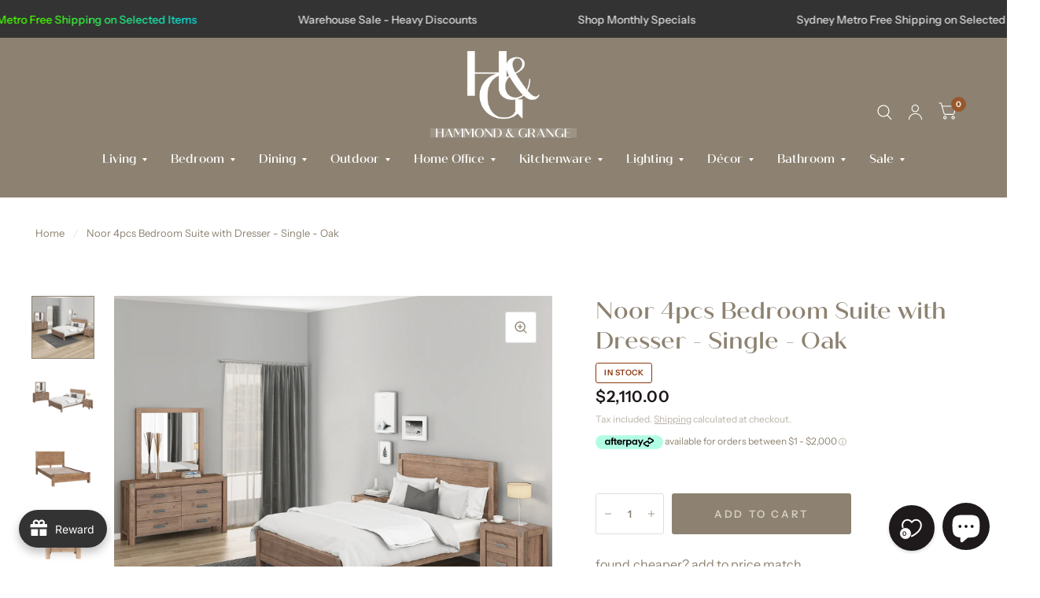

--- FILE ---
content_type: text/html; charset=utf-8
request_url: https://www.hammondandgrange.com.au/products/noor-4-pieces-single-size-bedroom-suite-oak-colour-with-dresser
body_size: 69021
content:
<!doctype html><html class="no-js" lang="en" dir="ltr">
<head>
  <!-- Google Tag Manager -->
<script>(function(w,d,s,l,i){w[l]=w[l]||[];w[l].push({'gtm.start':
new Date().getTime(),event:'gtm.js'});var f=d.getElementsByTagName(s)[0],
j=d.createElement(s),dl=l!='dataLayer'?'&l='+l:'';j.async=true;j.src=
'https://www.googletagmanager.com/gtm.js?id='+i+dl;f.parentNode.insertBefore(j,f);
})(window,document,'script','dataLayer','GTM-M585LFS');</script>
<!-- End Google Tag Manager -->
	<meta charset="utf-8">
	<meta http-equiv="X-UA-Compatible" content="IE=edge,chrome=1">
	<meta name="viewport" content="width=device-width, initial-scale=1, maximum-scale=5, viewport-fit=cover">
	<meta name="theme-color" content="#ffffff">
	<link rel="canonical" href="https://www.hammondandgrange.com.au/products/noor-4-pieces-single-size-bedroom-suite-oak-colour-with-dresser">
	<link rel="preconnect" href="https://cdn.shopify.com" crossorigin>
	<link rel="preload" as="style" href="//www.hammondandgrange.com.au/cdn/shop/t/23/assets/app.css?v=128551991894873382191748565861">
<link rel="preload" as="style" href="//www.hammondandgrange.com.au/cdn/shop/t/23/assets/product.css?v=62506646066832792301748565861">



<link href="//www.hammondandgrange.com.au/cdn/shop/t/23/assets/animations.min.js?v=125778792411641688251748565861" as="script" rel="preload">

<link href="//www.hammondandgrange.com.au/cdn/shop/t/23/assets/vendor.min.js?v=103990831484246365421748565861" as="script" rel="preload">
<link href="//www.hammondandgrange.com.au/cdn/shop/t/23/assets/app.js?v=70698992601166792041748565861" as="script" rel="preload">
<link href="//www.hammondandgrange.com.au/cdn/shop/t/23/assets/slideshow.js?v=110104780531747616791748565861" as="script" rel="preload">

<script>
window.lazySizesConfig = window.lazySizesConfig || {};
window.lazySizesConfig.expand = 250;
window.lazySizesConfig.loadMode = 1;
window.lazySizesConfig.loadHidden = false;
</script>


	<link rel="icon" type="image/png" href="//www.hammondandgrange.com.au/cdn/shop/files/favicon-nobg.png?crop=center&height=32&v=1750657202&width=32">

	<title>
		Noor 4pcs Bedroom Suite with Dresser - Single - Oak
		
		
		
	</title>

	
	<meta name="description" content="Solid Acacia Timber Frame &amp; MDF Acacia Veener Panel; Metal Wire Brushed Finish; Metal Tenon Joint Detail. See more details online.">
	

    

    
	
<link rel="preconnect" href="https://fonts.shopifycdn.com" crossorigin>

<meta property="og:site_name" content="Hammond &amp; Grange">
<meta property="og:url" content="https://www.hammondandgrange.com.au/products/noor-4-pieces-single-size-bedroom-suite-oak-colour-with-dresser">
<meta property="og:title" content="Noor 4pcs Bedroom Suite with Dresser - Single - Oak">
<meta property="og:type" content="product">
<meta property="og:description" content="Solid Acacia Timber Frame &amp; MDF Acacia Veener Panel; Metal Wire Brushed Finish; Metal Tenon Joint Detail. See more details online."><meta property="og:image" content="http://www.hammondandgrange.com.au/cdn/shop/products/01-5_0ee24106-3197-4341-ba56-9b9295da4c2e.jpg?v=1685362070">
  <meta property="og:image:secure_url" content="https://www.hammondandgrange.com.au/cdn/shop/products/01-5_0ee24106-3197-4341-ba56-9b9295da4c2e.jpg?v=1685362070">
  <meta property="og:image:width" content="1600">
  <meta property="og:image:height" content="1600"><meta property="og:price:amount" content="2,110.00">
  <meta property="og:price:currency" content="AUD"><meta name="twitter:site" content="@hammondgrange"><meta name="twitter:card" content="summary_large_image">
<meta name="twitter:title" content="Noor 4pcs Bedroom Suite with Dresser - Single - Oak">
<meta name="twitter:description" content="Solid Acacia Timber Frame &amp; MDF Acacia Veener Panel; Metal Wire Brushed Finish; Metal Tenon Joint Detail. See more details online.">


	<link href="//www.hammondandgrange.com.au/cdn/shop/t/23/assets/app.css?v=128551991894873382191748565861" rel="stylesheet" type="text/css" media="all" />

	<style data-shopify>
	@font-face {
  font-family: "Instrument Sans";
  font-weight: 400;
  font-style: normal;
  font-display: swap;
  src: url("//www.hammondandgrange.com.au/cdn/fonts/instrument_sans/instrumentsans_n4.db86542ae5e1596dbdb28c279ae6c2086c4c5bfa.woff2") format("woff2"),
       url("//www.hammondandgrange.com.au/cdn/fonts/instrument_sans/instrumentsans_n4.510f1b081e58d08c30978f465518799851ef6d8b.woff") format("woff");
}

@font-face {
  font-family: "Instrument Sans";
  font-weight: 500;
  font-style: normal;
  font-display: swap;
  src: url("//www.hammondandgrange.com.au/cdn/fonts/instrument_sans/instrumentsans_n5.1ce463e1cc056566f977610764d93d4704464858.woff2") format("woff2"),
       url("//www.hammondandgrange.com.au/cdn/fonts/instrument_sans/instrumentsans_n5.9079eb7bba230c9d8d8d3a7d101aa9d9f40b6d14.woff") format("woff");
}

@font-face {
  font-family: "Instrument Sans";
  font-weight: 600;
  font-style: normal;
  font-display: swap;
  src: url("//www.hammondandgrange.com.au/cdn/fonts/instrument_sans/instrumentsans_n6.27dc66245013a6f7f317d383a3cc9a0c347fb42d.woff2") format("woff2"),
       url("//www.hammondandgrange.com.au/cdn/fonts/instrument_sans/instrumentsans_n6.1a71efbeeb140ec495af80aad612ad55e19e6d0e.woff") format("woff");
}

@font-face {
  font-family: "Instrument Sans";
  font-weight: 400;
  font-style: italic;
  font-display: swap;
  src: url("//www.hammondandgrange.com.au/cdn/fonts/instrument_sans/instrumentsans_i4.028d3c3cd8d085648c808ceb20cd2fd1eb3560e5.woff2") format("woff2"),
       url("//www.hammondandgrange.com.au/cdn/fonts/instrument_sans/instrumentsans_i4.7e90d82df8dee29a99237cd19cc529d2206706a2.woff") format("woff");
}

@font-face {
  font-family: "Instrument Sans";
  font-weight: 600;
  font-style: italic;
  font-display: swap;
  src: url("//www.hammondandgrange.com.au/cdn/fonts/instrument_sans/instrumentsans_i6.ba8063f6adfa1e7ffe690cc5efa600a1e0a8ec32.woff2") format("woff2"),
       url("//www.hammondandgrange.com.au/cdn/fonts/instrument_sans/instrumentsans_i6.a5bb29b76a0bb820ddaa9417675a5d0bafaa8c1f.woff") format("woff");
}

@font-face {
  font-family: "Libre Baskerville";
  font-weight: 700;
  font-style: normal;
  font-display: swap;
  src: url("//www.hammondandgrange.com.au/cdn/fonts/libre_baskerville/librebaskerville_n7.eb83ab550f8363268d3cb412ad3d4776b2bc22b9.woff2") format("woff2"),
       url("//www.hammondandgrange.com.au/cdn/fonts/libre_baskerville/librebaskerville_n7.5bb0de4f2b64b2f68c7e0de8d18bc3455494f553.woff") format("woff");
}

@font-face {
  font-family: "Libre Baskerville";
  font-weight: 400;
  font-style: normal;
  font-display: swap;
  src: url("//www.hammondandgrange.com.au/cdn/fonts/libre_baskerville/librebaskerville_n4.2ec9ee517e3ce28d5f1e6c6e75efd8a97e59c189.woff2") format("woff2"),
       url("//www.hammondandgrange.com.au/cdn/fonts/libre_baskerville/librebaskerville_n4.323789551b85098885c8eccedfb1bd8f25f56007.woff") format("woff");
}

h1,h2,h3,h4,h5,h6,
	.h1,.h2,.h3,.h4,.h5,.h6,
	.logolink.text-logo,
	.customer-addresses .my-address .address-index {
		font-style: normal;
		font-weight: 700;
		font-family: "Libre Baskerville", serif;
	}
	body,
	.body-font,
	.thb-product-detail .product-title {
		font-style: normal;
		font-weight: 400;
		font-family: "Instrument Sans", sans-serif;
	}
	:root {
		--font-body-scale: 1.0;
		--font-body-medium-weight: 500;
    --font-body-bold-weight: 600;
		--font-heading-scale: 1.0;
		--font-navigation-scale: 1.0;
		--font-product-title-scale: 1.0;
		--font-product-title-line-height-scale: 1.0;
		--button-letter-spacing: 0.2em;

		--bg-body: #ffffff;
		--bg-body-rgb: 255,255,255;
		--bg-color-side-panel-footer: #fafafa;

		--color-accent: #8d8271;
		--color-accent-rgb: 141,130,113;

		--color-accent2: #98582e;
		--color-accent3: #f6f6f0;

		--color-border: rgba(0,0,0,0);
		--color-overlay-rgb: 12,13,13;
		--color-form-border: #dedede;--color-announcement-bar-text: #f6f6f0;--color-announcement-bar-bg: #1e191b;--color-header-bg: rgba(0,0,0,0);
			--color-header-bg-rgb: 0,0,0;--color-header-text: #ffffff;
			--color-header-text-rgb: 255,255,255;--color-header-links: #ffffff;--color-header-links-hover: #c25b41;--color-header-icons: #ffffff;--solid-button-label: #d5cec1;--outline-button-label: #414042;--color-price: #1e191b;--color-star: #f1b824;

		--section-spacing-mobile: 50px;
		--section-spacing-desktop: 100px;--button-border-radius: 3px;--color-badge-text: #ffffff;--color-badge-sold-out: #939393;--color-badge-sale: #c25b41;--color-badge-preorder: #666666;--badge-corner-radius: 3px;--color-inventory-instock: #279A4B;--color-inventory-lowstock: #FB9E5B;--color-footer-bar-bg: #8d8271;--color-footer-bar-text: #ffffff;--color-footer-text: #1e191b;
			--color-footer-text-rgb: 30,25,27;--color-footer-link: #1e191b;--color-footer-link-hover: #c25b41;--color-footer-border: #2b2b2b;
			--color-footer-border-rgb: 43,43,43;--color-footer-bg: #f6f6f0;}
  @font-face {
	font-family: "Quiche Sans Medium";
	src: url("https://cdn.shopify.com/s/files/1/0746/7099/7806/files/QuicheSans-Medium.woff2?v=1750400645") format("woff2");
  }
  @font-face {
	font-family: "Quiche Sans Medium";
	src: url("https://cdn.shopify.com/s/files/1/0746/7099/7806/files/QuicheSans-Medium.woff?v=1750400645") format("woff");
  }
  
</style>

    <script

src="https://ajax.googleapis.com/ajax/libs/jquery/3.6.0/jquery.min.js"

defer="defer"

></script>
	<script>
		window.theme = window.theme || {};
		theme = {
			settings: {
				money_with_currency_format:"${{amount}}",
				cart_drawer:true},
			routes: {
				root_url: '/',
				cart_url: '/cart',
				cart_add_url: '/cart/add',
				search_url: '/search',
				collections_url: '/collections',
				cart_change_url: '/cart/change',
				cart_update_url: '/cart/update',
				predictive_search_url: '/search/suggest',
			},
			variantStrings: {
        addToCart: `Add to cart`,
        soldOut: `Sold Out`,
        unavailable: `Unavailable`,
        preOrder: `Pre-order`,
      },
			strings: {
				requiresTerms: `You must agree with the terms and conditions of sales to check out`,
				shippingEstimatorNoResults: `Sorry, we do not ship to your address.`,
				shippingEstimatorOneResult: `There is one shipping rate for your address:`,
				shippingEstimatorMultipleResults: `There are several shipping rates for your address:`,
				shippingEstimatorError: `One or more error occurred while retrieving shipping rates:`
			}
		};
	</script>
    <script type="text/javascript">

    (function(c,l,a,r,i,t,y){

        c[a]=c[a]||function(){(c[a].q=c[a].q||[]).push(arguments)};

        t=l.createElement(r);t.async=1;t.src="https://www.clarity.ms/tag/"+i;

        y=l.getElementsByTagName(r)[0];y.parentNode.insertBefore(t,y);

    })(window, document, "clarity", "script", "45r0fktzec");

</script>
	<script>window.performance && window.performance.mark && window.performance.mark('shopify.content_for_header.start');</script><meta name="google-site-verification" content="oB9WX3pJeVaAU_jACT6ubLOVCHh_I9jV-voCSNQvWok">
<meta name="facebook-domain-verification" content="ccuqpdmyl3h1la7aydc9a7w77b6inn">
<meta id="shopify-digital-wallet" name="shopify-digital-wallet" content="/74670997806/digital_wallets/dialog">
<meta name="shopify-checkout-api-token" content="d9d17686edd85f6c4f74f54bb571abcf">
<meta id="in-context-paypal-metadata" data-shop-id="74670997806" data-venmo-supported="false" data-environment="production" data-locale="en_US" data-paypal-v4="true" data-currency="AUD">
<link rel="alternate" type="application/json+oembed" href="https://www.hammondandgrange.com.au/products/noor-4-pieces-single-size-bedroom-suite-oak-colour-with-dresser.oembed">
<script async="async" src="/checkouts/internal/preloads.js?locale=en-AU"></script>
<link rel="preconnect" href="https://shop.app" crossorigin="anonymous">
<script async="async" src="https://shop.app/checkouts/internal/preloads.js?locale=en-AU&shop_id=74670997806" crossorigin="anonymous"></script>
<script id="apple-pay-shop-capabilities" type="application/json">{"shopId":74670997806,"countryCode":"AU","currencyCode":"AUD","merchantCapabilities":["supports3DS"],"merchantId":"gid:\/\/shopify\/Shop\/74670997806","merchantName":"Hammond \u0026 Grange","requiredBillingContactFields":["postalAddress","email","phone"],"requiredShippingContactFields":["postalAddress","email","phone"],"shippingType":"shipping","supportedNetworks":["visa","masterCard","amex","jcb"],"total":{"type":"pending","label":"Hammond \u0026 Grange","amount":"1.00"},"shopifyPaymentsEnabled":true,"supportsSubscriptions":true}</script>
<script id="shopify-features" type="application/json">{"accessToken":"d9d17686edd85f6c4f74f54bb571abcf","betas":["rich-media-storefront-analytics"],"domain":"www.hammondandgrange.com.au","predictiveSearch":true,"shopId":74670997806,"locale":"en"}</script>
<script>var Shopify = Shopify || {};
Shopify.shop = "faw-hg.myshopify.com";
Shopify.locale = "en";
Shopify.currency = {"active":"AUD","rate":"1.0"};
Shopify.country = "AU";
Shopify.theme = {"name":"Refreshed Upgrade  Habitat 3.6.0","id":178297930030,"schema_name":"Habitat","schema_version":"3.6.0","theme_store_id":1581,"role":"main"};
Shopify.theme.handle = "null";
Shopify.theme.style = {"id":null,"handle":null};
Shopify.cdnHost = "www.hammondandgrange.com.au/cdn";
Shopify.routes = Shopify.routes || {};
Shopify.routes.root = "/";</script>
<script type="module">!function(o){(o.Shopify=o.Shopify||{}).modules=!0}(window);</script>
<script>!function(o){function n(){var o=[];function n(){o.push(Array.prototype.slice.apply(arguments))}return n.q=o,n}var t=o.Shopify=o.Shopify||{};t.loadFeatures=n(),t.autoloadFeatures=n()}(window);</script>
<script>
  window.ShopifyPay = window.ShopifyPay || {};
  window.ShopifyPay.apiHost = "shop.app\/pay";
  window.ShopifyPay.redirectState = null;
</script>
<script id="shop-js-analytics" type="application/json">{"pageType":"product"}</script>
<script defer="defer" async type="module" src="//www.hammondandgrange.com.au/cdn/shopifycloud/shop-js/modules/v2/client.init-shop-cart-sync_BApSsMSl.en.esm.js"></script>
<script defer="defer" async type="module" src="//www.hammondandgrange.com.au/cdn/shopifycloud/shop-js/modules/v2/chunk.common_CBoos6YZ.esm.js"></script>
<script type="module">
  await import("//www.hammondandgrange.com.au/cdn/shopifycloud/shop-js/modules/v2/client.init-shop-cart-sync_BApSsMSl.en.esm.js");
await import("//www.hammondandgrange.com.au/cdn/shopifycloud/shop-js/modules/v2/chunk.common_CBoos6YZ.esm.js");

  window.Shopify.SignInWithShop?.initShopCartSync?.({"fedCMEnabled":true,"windoidEnabled":true});

</script>
<script>
  window.Shopify = window.Shopify || {};
  if (!window.Shopify.featureAssets) window.Shopify.featureAssets = {};
  window.Shopify.featureAssets['shop-js'] = {"shop-cart-sync":["modules/v2/client.shop-cart-sync_DJczDl9f.en.esm.js","modules/v2/chunk.common_CBoos6YZ.esm.js"],"init-fed-cm":["modules/v2/client.init-fed-cm_BzwGC0Wi.en.esm.js","modules/v2/chunk.common_CBoos6YZ.esm.js"],"init-windoid":["modules/v2/client.init-windoid_BS26ThXS.en.esm.js","modules/v2/chunk.common_CBoos6YZ.esm.js"],"shop-cash-offers":["modules/v2/client.shop-cash-offers_DthCPNIO.en.esm.js","modules/v2/chunk.common_CBoos6YZ.esm.js","modules/v2/chunk.modal_Bu1hFZFC.esm.js"],"shop-button":["modules/v2/client.shop-button_D_JX508o.en.esm.js","modules/v2/chunk.common_CBoos6YZ.esm.js"],"init-shop-email-lookup-coordinator":["modules/v2/client.init-shop-email-lookup-coordinator_DFwWcvrS.en.esm.js","modules/v2/chunk.common_CBoos6YZ.esm.js"],"shop-toast-manager":["modules/v2/client.shop-toast-manager_tEhgP2F9.en.esm.js","modules/v2/chunk.common_CBoos6YZ.esm.js"],"shop-login-button":["modules/v2/client.shop-login-button_DwLgFT0K.en.esm.js","modules/v2/chunk.common_CBoos6YZ.esm.js","modules/v2/chunk.modal_Bu1hFZFC.esm.js"],"avatar":["modules/v2/client.avatar_BTnouDA3.en.esm.js"],"init-shop-cart-sync":["modules/v2/client.init-shop-cart-sync_BApSsMSl.en.esm.js","modules/v2/chunk.common_CBoos6YZ.esm.js"],"pay-button":["modules/v2/client.pay-button_BuNmcIr_.en.esm.js","modules/v2/chunk.common_CBoos6YZ.esm.js"],"init-shop-for-new-customer-accounts":["modules/v2/client.init-shop-for-new-customer-accounts_DrjXSI53.en.esm.js","modules/v2/client.shop-login-button_DwLgFT0K.en.esm.js","modules/v2/chunk.common_CBoos6YZ.esm.js","modules/v2/chunk.modal_Bu1hFZFC.esm.js"],"init-customer-accounts-sign-up":["modules/v2/client.init-customer-accounts-sign-up_TlVCiykN.en.esm.js","modules/v2/client.shop-login-button_DwLgFT0K.en.esm.js","modules/v2/chunk.common_CBoos6YZ.esm.js","modules/v2/chunk.modal_Bu1hFZFC.esm.js"],"shop-follow-button":["modules/v2/client.shop-follow-button_C5D3XtBb.en.esm.js","modules/v2/chunk.common_CBoos6YZ.esm.js","modules/v2/chunk.modal_Bu1hFZFC.esm.js"],"checkout-modal":["modules/v2/client.checkout-modal_8TC_1FUY.en.esm.js","modules/v2/chunk.common_CBoos6YZ.esm.js","modules/v2/chunk.modal_Bu1hFZFC.esm.js"],"init-customer-accounts":["modules/v2/client.init-customer-accounts_C0Oh2ljF.en.esm.js","modules/v2/client.shop-login-button_DwLgFT0K.en.esm.js","modules/v2/chunk.common_CBoos6YZ.esm.js","modules/v2/chunk.modal_Bu1hFZFC.esm.js"],"lead-capture":["modules/v2/client.lead-capture_Cq0gfm7I.en.esm.js","modules/v2/chunk.common_CBoos6YZ.esm.js","modules/v2/chunk.modal_Bu1hFZFC.esm.js"],"shop-login":["modules/v2/client.shop-login_BmtnoEUo.en.esm.js","modules/v2/chunk.common_CBoos6YZ.esm.js","modules/v2/chunk.modal_Bu1hFZFC.esm.js"],"payment-terms":["modules/v2/client.payment-terms_BHOWV7U_.en.esm.js","modules/v2/chunk.common_CBoos6YZ.esm.js","modules/v2/chunk.modal_Bu1hFZFC.esm.js"]};
</script>
<script>(function() {
  var isLoaded = false;
  function asyncLoad() {
    if (isLoaded) return;
    isLoaded = true;
    var urls = ["https:\/\/sbzstag.cirkleinc.com\/?shop=faw-hg.myshopify.com","https:\/\/app.adoric-om.com\/adoric.js?key=68315224dc959d0c736a9b2fc9d92a89\u0026shop=faw-hg.myshopify.com","https:\/\/plugin.brevo.com\/integrations\/api\/automation\/script?user_connection_id=6512702c7c88c40e0b6b4e33\u0026ma-key=xjfkritxk0c1lw51z1lmwmcl\u0026shop=faw-hg.myshopify.com","https:\/\/plugin.brevo.com\/integrations\/api\/sy\/cart_tracking\/script?ma-key=xjfkritxk0c1lw51z1lmwmcl\u0026user_connection_id=6512702c7c88c40e0b6b4e33\u0026shop=faw-hg.myshopify.com","https:\/\/cdn.slpht.com\/widget\/shopify-embed.js?shop=faw-hg.myshopify.com","https:\/\/joy.avada.io\/scripttag\/avada-joy-tracking.min.js?shop=faw-hg.myshopify.com","https:\/\/loox.io\/widget\/jVSC4LGlEU\/loox.1726194483656.js?shop=faw-hg.myshopify.com","https:\/\/cloudsearch-1f874.kxcdn.com\/shopify.js?srp=\/a\/search\u0026filtersEnabled=1\u0026shop=faw-hg.myshopify.com","https:\/\/upsells.boldapps.net\/v2_ui\/js\/UpsellTracker.js?shop=faw-hg.myshopify.com","https:\/\/upsells.boldapps.net\/v2_ui\/js\/upsell.js?shop=faw-hg.myshopify.com"];
    for (var i = 0; i < urls.length; i++) {
      var s = document.createElement('script');
      s.type = 'text/javascript';
      s.async = true;
      s.src = urls[i];
      var x = document.getElementsByTagName('script')[0];
      x.parentNode.insertBefore(s, x);
    }
  };
  if(window.attachEvent) {
    window.attachEvent('onload', asyncLoad);
  } else {
    window.addEventListener('load', asyncLoad, false);
  }
})();</script>
<script id="__st">var __st={"a":74670997806,"offset":39600,"reqid":"ce1e22f9-6e97-4347-b605-ed16de0d3819-1768898629","pageurl":"www.hammondandgrange.com.au\/products\/noor-4-pieces-single-size-bedroom-suite-oak-colour-with-dresser","u":"c6f268f11757","p":"product","rtyp":"product","rid":8343792845102};</script>
<script>window.ShopifyPaypalV4VisibilityTracking = true;</script>
<script id="captcha-bootstrap">!function(){'use strict';const t='contact',e='account',n='new_comment',o=[[t,t],['blogs',n],['comments',n],[t,'customer']],c=[[e,'customer_login'],[e,'guest_login'],[e,'recover_customer_password'],[e,'create_customer']],r=t=>t.map((([t,e])=>`form[action*='/${t}']:not([data-nocaptcha='true']) input[name='form_type'][value='${e}']`)).join(','),a=t=>()=>t?[...document.querySelectorAll(t)].map((t=>t.form)):[];function s(){const t=[...o],e=r(t);return a(e)}const i='password',u='form_key',d=['recaptcha-v3-token','g-recaptcha-response','h-captcha-response',i],f=()=>{try{return window.sessionStorage}catch{return}},m='__shopify_v',_=t=>t.elements[u];function p(t,e,n=!1){try{const o=window.sessionStorage,c=JSON.parse(o.getItem(e)),{data:r}=function(t){const{data:e,action:n}=t;return t[m]||n?{data:e,action:n}:{data:t,action:n}}(c);for(const[e,n]of Object.entries(r))t.elements[e]&&(t.elements[e].value=n);n&&o.removeItem(e)}catch(o){console.error('form repopulation failed',{error:o})}}const l='form_type',E='cptcha';function T(t){t.dataset[E]=!0}const w=window,h=w.document,L='Shopify',v='ce_forms',y='captcha';let A=!1;((t,e)=>{const n=(g='f06e6c50-85a8-45c8-87d0-21a2b65856fe',I='https://cdn.shopify.com/shopifycloud/storefront-forms-hcaptcha/ce_storefront_forms_captcha_hcaptcha.v1.5.2.iife.js',D={infoText:'Protected by hCaptcha',privacyText:'Privacy',termsText:'Terms'},(t,e,n)=>{const o=w[L][v],c=o.bindForm;if(c)return c(t,g,e,D).then(n);var r;o.q.push([[t,g,e,D],n]),r=I,A||(h.body.append(Object.assign(h.createElement('script'),{id:'captcha-provider',async:!0,src:r})),A=!0)});var g,I,D;w[L]=w[L]||{},w[L][v]=w[L][v]||{},w[L][v].q=[],w[L][y]=w[L][y]||{},w[L][y].protect=function(t,e){n(t,void 0,e),T(t)},Object.freeze(w[L][y]),function(t,e,n,w,h,L){const[v,y,A,g]=function(t,e,n){const i=e?o:[],u=t?c:[],d=[...i,...u],f=r(d),m=r(i),_=r(d.filter((([t,e])=>n.includes(e))));return[a(f),a(m),a(_),s()]}(w,h,L),I=t=>{const e=t.target;return e instanceof HTMLFormElement?e:e&&e.form},D=t=>v().includes(t);t.addEventListener('submit',(t=>{const e=I(t);if(!e)return;const n=D(e)&&!e.dataset.hcaptchaBound&&!e.dataset.recaptchaBound,o=_(e),c=g().includes(e)&&(!o||!o.value);(n||c)&&t.preventDefault(),c&&!n&&(function(t){try{if(!f())return;!function(t){const e=f();if(!e)return;const n=_(t);if(!n)return;const o=n.value;o&&e.removeItem(o)}(t);const e=Array.from(Array(32),(()=>Math.random().toString(36)[2])).join('');!function(t,e){_(t)||t.append(Object.assign(document.createElement('input'),{type:'hidden',name:u})),t.elements[u].value=e}(t,e),function(t,e){const n=f();if(!n)return;const o=[...t.querySelectorAll(`input[type='${i}']`)].map((({name:t})=>t)),c=[...d,...o],r={};for(const[a,s]of new FormData(t).entries())c.includes(a)||(r[a]=s);n.setItem(e,JSON.stringify({[m]:1,action:t.action,data:r}))}(t,e)}catch(e){console.error('failed to persist form',e)}}(e),e.submit())}));const S=(t,e)=>{t&&!t.dataset[E]&&(n(t,e.some((e=>e===t))),T(t))};for(const o of['focusin','change'])t.addEventListener(o,(t=>{const e=I(t);D(e)&&S(e,y())}));const B=e.get('form_key'),M=e.get(l),P=B&&M;t.addEventListener('DOMContentLoaded',(()=>{const t=y();if(P)for(const e of t)e.elements[l].value===M&&p(e,B);[...new Set([...A(),...v().filter((t=>'true'===t.dataset.shopifyCaptcha))])].forEach((e=>S(e,t)))}))}(h,new URLSearchParams(w.location.search),n,t,e,['guest_login'])})(!0,!0)}();</script>
<script integrity="sha256-4kQ18oKyAcykRKYeNunJcIwy7WH5gtpwJnB7kiuLZ1E=" data-source-attribution="shopify.loadfeatures" defer="defer" src="//www.hammondandgrange.com.au/cdn/shopifycloud/storefront/assets/storefront/load_feature-a0a9edcb.js" crossorigin="anonymous"></script>
<script crossorigin="anonymous" defer="defer" src="//www.hammondandgrange.com.au/cdn/shopifycloud/storefront/assets/shopify_pay/storefront-65b4c6d7.js?v=20250812"></script>
<script data-source-attribution="shopify.dynamic_checkout.dynamic.init">var Shopify=Shopify||{};Shopify.PaymentButton=Shopify.PaymentButton||{isStorefrontPortableWallets:!0,init:function(){window.Shopify.PaymentButton.init=function(){};var t=document.createElement("script");t.src="https://www.hammondandgrange.com.au/cdn/shopifycloud/portable-wallets/latest/portable-wallets.en.js",t.type="module",document.head.appendChild(t)}};
</script>
<script data-source-attribution="shopify.dynamic_checkout.buyer_consent">
  function portableWalletsHideBuyerConsent(e){var t=document.getElementById("shopify-buyer-consent"),n=document.getElementById("shopify-subscription-policy-button");t&&n&&(t.classList.add("hidden"),t.setAttribute("aria-hidden","true"),n.removeEventListener("click",e))}function portableWalletsShowBuyerConsent(e){var t=document.getElementById("shopify-buyer-consent"),n=document.getElementById("shopify-subscription-policy-button");t&&n&&(t.classList.remove("hidden"),t.removeAttribute("aria-hidden"),n.addEventListener("click",e))}window.Shopify?.PaymentButton&&(window.Shopify.PaymentButton.hideBuyerConsent=portableWalletsHideBuyerConsent,window.Shopify.PaymentButton.showBuyerConsent=portableWalletsShowBuyerConsent);
</script>
<script>
  function portableWalletsCleanup(e){e&&e.src&&console.error("Failed to load portable wallets script "+e.src);var t=document.querySelectorAll("shopify-accelerated-checkout .shopify-payment-button__skeleton, shopify-accelerated-checkout-cart .wallet-cart-button__skeleton"),e=document.getElementById("shopify-buyer-consent");for(let e=0;e<t.length;e++)t[e].remove();e&&e.remove()}function portableWalletsNotLoadedAsModule(e){e instanceof ErrorEvent&&"string"==typeof e.message&&e.message.includes("import.meta")&&"string"==typeof e.filename&&e.filename.includes("portable-wallets")&&(window.removeEventListener("error",portableWalletsNotLoadedAsModule),window.Shopify.PaymentButton.failedToLoad=e,"loading"===document.readyState?document.addEventListener("DOMContentLoaded",window.Shopify.PaymentButton.init):window.Shopify.PaymentButton.init())}window.addEventListener("error",portableWalletsNotLoadedAsModule);
</script>

<script type="module" src="https://www.hammondandgrange.com.au/cdn/shopifycloud/portable-wallets/latest/portable-wallets.en.js" onError="portableWalletsCleanup(this)" crossorigin="anonymous"></script>
<script nomodule>
  document.addEventListener("DOMContentLoaded", portableWalletsCleanup);
</script>

<link id="shopify-accelerated-checkout-styles" rel="stylesheet" media="screen" href="https://www.hammondandgrange.com.au/cdn/shopifycloud/portable-wallets/latest/accelerated-checkout-backwards-compat.css" crossorigin="anonymous">
<style id="shopify-accelerated-checkout-cart">
        #shopify-buyer-consent {
  margin-top: 1em;
  display: inline-block;
  width: 100%;
}

#shopify-buyer-consent.hidden {
  display: none;
}

#shopify-subscription-policy-button {
  background: none;
  border: none;
  padding: 0;
  text-decoration: underline;
  font-size: inherit;
  cursor: pointer;
}

#shopify-subscription-policy-button::before {
  box-shadow: none;
}

      </style>

<script>window.performance && window.performance.mark && window.performance.mark('shopify.content_for_header.end');</script> <!-- Header hook for plugins -->

	<script>document.documentElement.className = document.documentElement.className.replace('no-js', 'js');</script>

  <style type="text/css">
      /*Announcement Bar*/
      div.announcement-bar-section{
        margin-bottom:50px;
      }
      div.announcement-bar{
        position: fixed !important;
        width: 100%;
      }
      div.header-section{
        top: 45px;
      }
  
      /*Sold Out*/
      product-card.product-card.text-center.sold-out {
        opacity: 0.5;
      }
      /* product changes */
      ul#product-grid li.column{
        align-self: baseline;
      }
      .product-card .product-featured-image-link img{
        object-fit: contain !important;
      }
      .product-card .product-featured-image-link{
        height: 350px !important;
            padding-bottom: 350px !important;
      }
      img.product-primary-image.lazyautosizes.lazyloaded{
        height: 350px !important;
      }
      .menu-logo-container {
        display: flex;
        flex-direction: column;
      }
      @media only screen and (min-width: 1068px){
        .header.style2 .logolink {
          margin-left: auto !important;
          margin: 0 auto;
        }
        .header.style2>.row>.columns{
          grid-template-columns: auto;
        }
        .header.style2 .full-menu{
          margin-left: auto;
        }
        .thb-secondary-area{
          position: relative;
          top: -95px;
        }
      }
      .thb-full-menu li:last-child a[title="Sale"]{
        color: #894F29;
        
      }
      .thb-full-menu li:last-child a[title="Sale"]::after{
        border-color: #894F29 transparent transparent transparent;
        
      }
      
      button.flickity-button {
        position: absolute;
        background: hsl(0deg 5.01% 52.9% / 75%);
        border: none;
        color: #fff;
        width: 44px;
        height: 44px;
        border-radius: 50%;
        bottom: 60px;
      }
      svg.flickity-button-icon {
        position: absolute;
        left: 20%;
        top: 20%;
        width: 60%;
        height: 60%;
        fill: #fff;
     }
     @media only screen and (max-width: 1439px){
        button.flickity-button.flickity-prev-next-button.next{
          left: 70px;
        }
     }
    button.flickity-button.flickity-prev-next-button.previous{
      left: 20px;
    }
    @media only screen and (min-width: 1440px){
      button.flickity-button.flickity-prev-next-button.next{
        /*left: 70px;*/
        right: -35px;
        bottom: 50%;
      }
      button.flickity-button.flickity-prev-next-button.previous{
        /*left: 20px;*/
        left: -35px;
        bottom: 50%;
      }
    }
    
    button.flickity-button{
      display:none;
    }
    .collection-grid__carousel button.flickity-button{
      display: block;
    }
    /*testimonial*/
    .testimonials__testimonial p{
      font-size:1.2rem !important;
    }
    @media only screen and (max-width: 768px){
      .testimonials__testimonial p{
        font-size:0.9rem !important;
      }
    }
    /*Filters*/
    div.row.fixedElement{
      position:relative;
      z-index: 49;
    }
    div.row.fixedElement.maskFix {
      top: 177px;
      background-color: #fff;
      position:sticky;
      max-width: unset !important;
      z-index: 49;
      width: 1320px;
    }
   .product-card .product-featured-image-link img{
     z-index: -2 !important;
   }
   thb-filter-dropdown {
     z-index: 9999 !important;
   }
  .thb-filter[data-index='2']{
    display: block !important;
  }
    /*About Us*/
    div#shopify-section-template--19688163574062__5622ef1e-04c8-4f06-bee9-9de844002443{
      background: #ddd;
    }
  /*Blog Author*/
  aside.post-author,.blog-post-detail .post-meta-wrapper aside:after{
    display:none !important;
  }
  /*Search*/
  @media only screen and (min-width: 768px){
    .thb-quick-search .searchform fieldset input {
        font-size: 24px;
    }
    .thb-quick-search--form, .thb-quick-search--results, .thb-quick-search--popular {
        padding: 5px 25px;
    }
  }
  /*FORM*/
  .gift-card-form label.field__label,.contact-form label.field__label {
    height: 40px;
    background: #fff;
    margin-top: 5px;
    margin-left: 2px;
  }
      /*back-to-top*/
  @media only screen and (min-width: 1068px) {
    .back-to-top {
      bottom: 100px;
      right: 33px;
    }
  }
  /*category menu*/
  #shopify-section-template--19688163377454__16518490956001c5fb div.row.text-center{
    overflow: hidden;
  }
    @media only screen and (max-width: 525px){
      html, body {
          max-width: 100%;
          overflow-x: hidden;
      }
    }
  div#ssw-fave-save-block{
    display:none !important;
  }
  @media only screen and (max-width:767px){
    div.thb-secondary-area a.ssw-link-fave-menu{
      display: none !important;
    }
    div#ssw-page{
      margin: 0 auto !important;
      max-width: 100%;
    }
  }
  input.ssw-reward-birthday-btn{
    height: 52px !important;
    padding: 20px 37px !important;
  }
  span.faves-count{
    display:none !important;
  }
  /*Reset Pass*/
  .thb-form-container input[type="password"], .thb-form-container input[value="Reset password"] {
    margin-bottom: 10px;
    width: 100%;
  }

  /* breadcrumbs */
  nav.breadcrumbs{
    max-width: 1350px;
    padding: 20px 45px;
    display: block !important;
    margin: 0 auto;
  }
  body.template-collection nav.breadcrumbs{
    padding: 20px 35px;
  }
  /* Add to cart*/
  div.add_to_cart_holder{
    max-width:325px;
  }
  .product-card--add-to-cart-button{
    opacity: 1 !important;
  }
  div#widget-fave-html{
    width: 100%;
  }
  
  /*Geowave CSS*/
  #he_create_customer ::placeholder,#he_customer_login ::placeholder { 
    /* Chrome, Firefox, Opera, Safari 10.1+ */
    color: #333;
    opacity: 1; 
    /* Firefox */
  }
  
  #he_create_customer :-ms-input-placeholder,#he_customer_login :-ms-input-placeholder{ /* Internet Explorer 10-11 */
    color: #333;
  }
  
  #he_create_customer ::-ms-input-placeholder,#he_customer_login ::-ms-input-placeholder{ /* Microsoft Edge */
    color: #333;
  }
  /*ZIP*/
  .product-recommendations p.zip-container{
    display: none;
  }
  /*BNPL*/
  div.mini-cart__row.afpay{
    display: flex;
    justify-content: flex-end;
    font-weight: 500;
  }
  .zip-container span{
    font-size:12px !important;
  }
  .zip-container .zip-logo{
    height: 16.7px !important;
    margin: -2px 0 -2px 0px !important
  }
  .bnpl-widgets div.afpay-widget {
    margin-bottom: -22px;
    margin-top: -10px;
  }
  .mini-cart__row.mini-cart__discount {
    font-size: 12px;
    padding: 5px 0px;
   }
  .thb-product-detail p.zip-container{ margin-top: -15px;}
  slot.zip-learn-more, p.afterpay-paragraph slot.learn-more-link{
    font-size: 10px !important;
  }
  /*Shop Follow Button*/
  .footer--follow-on-shop {
    display: none;
  }
  /*color swatches products page*/
  div.product-card-swatches{
    display: none;
  }
  /*Banner Sale Page*/
  @media only screen and (min-width: 768px){
    #shopify-section-template--21602686763310__template-header .page-header.page-header__has-bg {
        min-height: 500px !important;
        background-size: cover !important;
    }
  }
  /* out of stock light */
  span.out-of-stock~a.product-featured-image-link {
    opacity: 0.5;
  }

  /*Call Number on Header Icons*/

   @media only screen and (max-width: 767px){
    span.desktop-only {
        display: none !important;
    }
  }

  /* Lines Limit */
  .page-header{
    display: flex;
    flex-direction: column;
  }
  .page-footer__inner {
   overflow: hidden;
   text-overflow: ellipsis;
   display: -webkit-box;
   -webkit-line-clamp: 6; /* number of lines to show */
           line-clamp: 6;
   -webkit-box-orient: vertical;
      max-width: 550px;
      
  }
   .page-footer__inner.show {
     overflow: unset;
     text-overflow: unset;
     display: unset;
     -webkit-line-clamp: unset; /* number of lines to show */
           line-clamp: unset;
     -webkit-box-orient: unset;
   }

  .blog-post-detail .featured-image{
    text-align: center;
  }
  div.post-content h2{
    font-size: 2.0rem !important;
  }

  /*Columns Borders on COllection Page*/

  @media only screen and (min-width: 1024px){
    ul#product-grid li.column{
     border: 0.5px solid #efefef;
     margin: 10px;
    }
    
    .medium-up-4>.column, .medium-up-4>.columns {
        flex: 0 0 22%;
        max-width: 22%;
        height: 590px;
    }
  }
  
  @media only screen and (max-width: 1024px){
    ul#product-grid li.column{
     border: 0.5px solid #efefef;
     margin: 10px;
    }
    
    .medium-up-4>.column, .medium-up-4>.columns {
        flex: 0 0 30%;
        max-width: 30%;
        height: 590px;
    }
  }
  @media only screen and (max-width: 768px){
    ul#product-grid li.column{
     border: 0.5px solid #efefef;
     margin: 1px;
    }
    
    .medium-up-4>.column, .medium-up-4>.columns,
    .small-up-2>.column, .small-up-2>.columns {
        flex: 0 0 98% !important;
        max-width: 98% !important;
        height: 560px;
    }
    .logo-list__inner {
        grid-template-columns: repeat(2, minmax(70px, 140px)) !important;
        
    }
  }

  /* Add to Cart Buttons*/
  .product-card .product-card--add-to-cart-button,
  .product-card:hover .product-card--add-to-cart-button{
    bottom: 2px;
    /*width: 40px;*/
    width:100%;
    height: 37px;
    padding: 19px 10px;
    border: 1px solid #fff;
    background: #d5cec1;
    color: #414042;
    text-transform: unset;
    position: relative;
    bottom: 0px;
    left: unset;
    right: unset;
  }
  .product-card.text-center .product-card-info{
    min-height: 90px;
  }
  div.product-card-info span.price{
    display: flex;
    margin-top:10px;
    flex-direction: row-reverse;
    
    justify-content: space-between;
  }
  .price del+ins{
    margin-left:0px;
  }
  .product-card .product-card-title{
    text-align: left;
  }

  div#cloud_search_filters_root{
    width:100%;
    background: #bfb3a0;
    padding-top: 50px;
  }
  .cloud-search-filter__name {
    background-color: #d5cec1 !important;
    border-radius: 5px !important;
    color: #414042  !important;
    border: 1px solid #fff  !important;
  }
  #shopify-section-sections--22499568091438__1618f353-b9de-4181-b88d-6cad8bda6009{
    z-index: 9999 !important;
  }
  .page-header--wrapper{
    margin: 44px 0 0px 0px;
  }

  /* Shopify Chat*/
  div.customer-info-form__input-wrapper input{
    width:100% !important;
    margin: 8px 18px !important;
    position: relative !important;
  }
  /*Header becomes small when scrolled down*/
  a.logolink {
      transition: opacity 0.5s ease; /* Adjust the duration as needed */
      opacity: 1;
  }
  
  body.scroll-moved a.logolink {
      opacity: 0;
      pointer-events: none; /* Prevent interactions during fade-out */
  }
  
  /* Add a keyframe animation to set display: none after fade-out */
  @keyframes hideDisplay {
      to {
          display: none;
      }
  }
  
  body.scroll-moved a.logolink {
      animation: hideDisplay 0s 0.1s forwards; /* Start `display: none` after 0.5s fade */
  }

  body.scroll-moved #shopify-section-sections--23614339449134__1618f353-b9de-4181-b88d-6cad8bda6009 .scrolling-text_inner{
    padding: 10px 0;
    position: fixed;
    background: #333;
    z-index:999;
  }
  body.scroll-moved .thb-secondary-area{
    top: -40px;
  }
  body.scroll-moved .header{
    height: 55px;
  }


  /*Banner Top Position*/
  div.section-slideshow {
    margin-top: 45px;
  }

  /*Cloud Search CSS*/
  #cloud_search_filters_root{
    margin: 0 auto;
  }

  /*flash*/
div.scrolling-text_inner div div.scrolling-text__item:nth-child(1), div.scrolling-text_inner div div.scrolling-text__item:nth-child(2){
    
   
    background: linear-gradient(90deg, 
        #ff0000, /* Red */
        #ff7300, /* Orange */
        #ffeb00, /* Yellow */
        #47ff00, /* Green */
        #00e1ff, /* Blue */
        #7a00ff, /* Purple */
        #ff00f7  /* Pink */
    );
    background: linear-gradient(90deg, 
        #ffeb00, /* Yellow */
        #ffeb00, /* Yellow */
        #47ff00, /* Green */
        #47ff00, /* Green */
        #00e1ff, /* Blue */
        #00e1ff, /* Blue */
        #00e1ff  /* Blue */
    );
    background-size: 300% 300%;
    -webkit-background-clip: text;
    -webkit-text-fill-color: transparent;
    animation: gradientMove 3s infinite linear;
}

@keyframes gradientMove {
    0% { background-position: 0% 50%; }
    50% { background-position: 100% 50%; }
    100% { background-position: 0% 50%; }
}

  /*Price match*/

  .cart-drawer .side-panel-footer{
    padding-bottom:100px !important;
  }


    </style>
  <style type="text/css">
    .header-section{
      position: absolute;
      width:100%;
    }
    .header{
      background: transparent;
      padding-top: 15px;
    }
    .thb-full-menu .sub-menu,
    .thb-full-menu li.menu-item-has-children>a:hover+.sub-menu,
    .thb-full-menu li.menu-item-has-children>a:focus+.sub-menu,
    .thb-full-menu li.menu-item-has-children.menu-item-has-megamenu .sub-menu{
      background: rgb(51, 51, 51, 0.8);
    }
    .page-header--wrapper{
      padding-top: 200px;
      background: rgb(0,0,0,0.3);
    }
    .page-header__bg{
      height:550px !important;
    }
    .page-header.page-header__has-bg{
      position: unset !important;
    }
    facet-filters-form.facets-desktop-container.facets{
      display:none;
    }
    div#shopify-section-template--24571070906670__breadcrumbs{
      margin-top: 165px;
    }
    body.template-page div.header-section,
    body.template-search div.header-section,
    body.template-product div.header-section,
    body.template-blog div.header-section,
    body.template-cart div.header-section,
    body.template-article #header{
      background: #8d8271;
    }
     body.template-search div#cloud_search_filters_root{
      background: #fff;
    }
    .thb-quick-search .searchform fieldset input{
      color: #bfb3a0;
      background: #ffffff;
      padding: 0px 25px;
      border: 1px solid #bfb3a0;
    }
    body.template-page div#main-content{
      margin-top: 117px;
    }
    body.template-page-supplier-updated div#main-content, 
    body.template-page-supplier-form-application div#main-content,
    body.template-blog div#main-content,
    body.template-article div#main-content,
    body.template-page-about div#main-content,
    body.template-page-contact div#main-content,
    body.template-cart div#main-content,
    body.template-search div#main-content{
      margin-top: 250px;
    }
    body.template-search .cloud-search-filters-horizontal .cloud-search-page-controls__sort{
      flex:none;
    }
    body.template-search div#shopify-section-rich_text_7xdHrp{
      display: none;
    }
    body.template-search .cloud-search-page-controls__sort{
      justify-content: flex-start;
    }
    body.template-page div.page-header--wrapper{
      background: #fff;
    }
    .product-title, .product-card-title, .thb-full-menu>li>a, .thb-full-menu .sub-menu li a,
    h1,h2,h3, .accordion summary{
      font-family: "Quiche Sans Medium" !important;
     
    }
    h1,h2,h3, .accordion summary{
       color: #8d8271;
    }
    .accordion summary{
      font-size: 0.8rem !important;
      letter-spacing: .2em;
    }
    .thb-product-detail .product-price-container .price{
      justify-content: space-between;
      max-width:320px;
    }
    body.scroll-moved .header-section{
      position: fixed;
      background: unset !important;
    }
    body.scroll-moved .header{
      height: 63px;
      top: -16px;
      background: #8d8271;
    }
    .badge{
      background: unset;
      border: 1px solid #88360d;
      color: #88360d;
      text-transform: uppercase;
    }
    
    .side-panel.active{
        z-index: 9999 !important;
      }
  </style>
    <script type="text/javascript">
         
      
      

         
    window.addEventListener('load', function () {  
      let mainElementContent = document.querySelector('.page-footer__inner').textContent;
      if(mainElementContent.length>350){
        document.querySelector('.page-footer__inner').insertAdjacentHTML('afterend', '<div style="text-decoration:underline; cursor: pointer !important;z-index:99" id="read-more-text">Read More</div>');
        document.querySelector('#read-more-text').onclick = function() {
            var updateText = document.querySelector('#read-more-text').textContent;
             
            let mainElement = document.querySelector('.page-footer__inner');
            
            
            if (updateText == "Read More"){
              updateText = "Read Less";
            }else{
              updateText = "Read More";
            }
            document.querySelector('#read-more-text').textContent = updateText;
            mainElement.classList.toggle('show');
          }
      }
     
    });
    window.addEventListener('scroll', function() {
          if (window.scrollY > 0.5 && window.innerWidth>1024) {
              document.body.classList.add('scroll-moved');
          } else {
              document.body.classList.remove('scroll-moved');
          }
      });
    </script>
 


  
<!-- BEGIN app block: shopify://apps/klaviyo-email-marketing-sms/blocks/klaviyo-onsite-embed/2632fe16-c075-4321-a88b-50b567f42507 -->












  <script async src="https://static.klaviyo.com/onsite/js/RN7aQK/klaviyo.js?company_id=RN7aQK"></script>
  <script>!function(){if(!window.klaviyo){window._klOnsite=window._klOnsite||[];try{window.klaviyo=new Proxy({},{get:function(n,i){return"push"===i?function(){var n;(n=window._klOnsite).push.apply(n,arguments)}:function(){for(var n=arguments.length,o=new Array(n),w=0;w<n;w++)o[w]=arguments[w];var t="function"==typeof o[o.length-1]?o.pop():void 0,e=new Promise((function(n){window._klOnsite.push([i].concat(o,[function(i){t&&t(i),n(i)}]))}));return e}}})}catch(n){window.klaviyo=window.klaviyo||[],window.klaviyo.push=function(){var n;(n=window._klOnsite).push.apply(n,arguments)}}}}();</script>

  
    <script id="viewed_product">
      if (item == null) {
        var _learnq = _learnq || [];

        var MetafieldReviews = null
        var MetafieldYotpoRating = null
        var MetafieldYotpoCount = null
        var MetafieldLooxRating = null
        var MetafieldLooxCount = null
        var okendoProduct = null
        var okendoProductReviewCount = null
        var okendoProductReviewAverageValue = null
        try {
          // The following fields are used for Customer Hub recently viewed in order to add reviews.
          // This information is not part of __kla_viewed. Instead, it is part of __kla_viewed_reviewed_items
          MetafieldReviews = {};
          MetafieldYotpoRating = null
          MetafieldYotpoCount = null
          MetafieldLooxRating = null
          MetafieldLooxCount = null

          okendoProduct = null
          // If the okendo metafield is not legacy, it will error, which then requires the new json formatted data
          if (okendoProduct && 'error' in okendoProduct) {
            okendoProduct = null
          }
          okendoProductReviewCount = okendoProduct ? okendoProduct.reviewCount : null
          okendoProductReviewAverageValue = okendoProduct ? okendoProduct.reviewAverageValue : null
        } catch (error) {
          console.error('Error in Klaviyo onsite reviews tracking:', error);
        }

        var item = {
          Name: "Noor 4pcs Bedroom Suite with Dresser - Single - Oak",
          ProductID: 8343792845102,
          Categories: ["All","Bedroom Furniture","Bedroom Packages","Bedroom Suites","Black Friday Sale","Bulky Items 2","Featured Items","Free Delivery in Melbourne Metro","Quick Order","Shop All"],
          ImageURL: "https://www.hammondandgrange.com.au/cdn/shop/products/01-5_0ee24106-3197-4341-ba56-9b9295da4c2e_grande.jpg?v=1685362070",
          URL: "https://www.hammondandgrange.com.au/products/noor-4-pieces-single-size-bedroom-suite-oak-colour-with-dresser",
          Brand: "Melbournians Furnitu",
          Price: "$2,110.00",
          Value: "2,110.00",
          CompareAtPrice: "$0.00"
        };
        _learnq.push(['track', 'Viewed Product', item]);
        _learnq.push(['trackViewedItem', {
          Title: item.Name,
          ItemId: item.ProductID,
          Categories: item.Categories,
          ImageUrl: item.ImageURL,
          Url: item.URL,
          Metadata: {
            Brand: item.Brand,
            Price: item.Price,
            Value: item.Value,
            CompareAtPrice: item.CompareAtPrice
          },
          metafields:{
            reviews: MetafieldReviews,
            yotpo:{
              rating: MetafieldYotpoRating,
              count: MetafieldYotpoCount,
            },
            loox:{
              rating: MetafieldLooxRating,
              count: MetafieldLooxCount,
            },
            okendo: {
              rating: okendoProductReviewAverageValue,
              count: okendoProductReviewCount,
            }
          }
        }]);
      }
    </script>
  




  <script>
    window.klaviyoReviewsProductDesignMode = false
  </script>







<!-- END app block --><!-- BEGIN app block: shopify://apps/minmaxify-order-limits/blocks/app-embed-block/3acfba32-89f3-4377-ae20-cbb9abc48475 --><script type="text/javascript" src="https://limits.minmaxify.com/faw-hg.myshopify.com?v=129&r=20250310025237"></script>

<!-- END app block --><script src="https://cdn.shopify.com/extensions/019bd94f-9db1-746a-bf99-0d9644fe5b1b/avada-joy-428/assets/avada-joy.js" type="text/javascript" defer="defer"></script>
<script src="https://cdn.shopify.com/extensions/e4b3a77b-20c9-4161-b1bb-deb87046128d/inbox-1253/assets/inbox-chat-loader.js" type="text/javascript" defer="defer"></script>
<link href="https://cdn.shopify.com/extensions/af3a5012-9155-402e-a204-da027a5e50a5/bold-product-upsell-31/assets/app.css" rel="stylesheet" type="text/css" media="all">
<script src="https://cdn.shopify.com/extensions/1f805629-c1d3-44c5-afa0-f2ef641295ef/booster-page-speed-optimizer-1/assets/speed-embed.js" type="text/javascript" defer="defer"></script>
<link href="https://monorail-edge.shopifysvc.com" rel="dns-prefetch">
<script>(function(){if ("sendBeacon" in navigator && "performance" in window) {try {var session_token_from_headers = performance.getEntriesByType('navigation')[0].serverTiming.find(x => x.name == '_s').description;} catch {var session_token_from_headers = undefined;}var session_cookie_matches = document.cookie.match(/_shopify_s=([^;]*)/);var session_token_from_cookie = session_cookie_matches && session_cookie_matches.length === 2 ? session_cookie_matches[1] : "";var session_token = session_token_from_headers || session_token_from_cookie || "";function handle_abandonment_event(e) {var entries = performance.getEntries().filter(function(entry) {return /monorail-edge.shopifysvc.com/.test(entry.name);});if (!window.abandonment_tracked && entries.length === 0) {window.abandonment_tracked = true;var currentMs = Date.now();var navigation_start = performance.timing.navigationStart;var payload = {shop_id: 74670997806,url: window.location.href,navigation_start,duration: currentMs - navigation_start,session_token,page_type: "product"};window.navigator.sendBeacon("https://monorail-edge.shopifysvc.com/v1/produce", JSON.stringify({schema_id: "online_store_buyer_site_abandonment/1.1",payload: payload,metadata: {event_created_at_ms: currentMs,event_sent_at_ms: currentMs}}));}}window.addEventListener('pagehide', handle_abandonment_event);}}());</script>
<script id="web-pixels-manager-setup">(function e(e,d,r,n,o){if(void 0===o&&(o={}),!Boolean(null===(a=null===(i=window.Shopify)||void 0===i?void 0:i.analytics)||void 0===a?void 0:a.replayQueue)){var i,a;window.Shopify=window.Shopify||{};var t=window.Shopify;t.analytics=t.analytics||{};var s=t.analytics;s.replayQueue=[],s.publish=function(e,d,r){return s.replayQueue.push([e,d,r]),!0};try{self.performance.mark("wpm:start")}catch(e){}var l=function(){var e={modern:/Edge?\/(1{2}[4-9]|1[2-9]\d|[2-9]\d{2}|\d{4,})\.\d+(\.\d+|)|Firefox\/(1{2}[4-9]|1[2-9]\d|[2-9]\d{2}|\d{4,})\.\d+(\.\d+|)|Chrom(ium|e)\/(9{2}|\d{3,})\.\d+(\.\d+|)|(Maci|X1{2}).+ Version\/(15\.\d+|(1[6-9]|[2-9]\d|\d{3,})\.\d+)([,.]\d+|)( \(\w+\)|)( Mobile\/\w+|) Safari\/|Chrome.+OPR\/(9{2}|\d{3,})\.\d+\.\d+|(CPU[ +]OS|iPhone[ +]OS|CPU[ +]iPhone|CPU IPhone OS|CPU iPad OS)[ +]+(15[._]\d+|(1[6-9]|[2-9]\d|\d{3,})[._]\d+)([._]\d+|)|Android:?[ /-](13[3-9]|1[4-9]\d|[2-9]\d{2}|\d{4,})(\.\d+|)(\.\d+|)|Android.+Firefox\/(13[5-9]|1[4-9]\d|[2-9]\d{2}|\d{4,})\.\d+(\.\d+|)|Android.+Chrom(ium|e)\/(13[3-9]|1[4-9]\d|[2-9]\d{2}|\d{4,})\.\d+(\.\d+|)|SamsungBrowser\/([2-9]\d|\d{3,})\.\d+/,legacy:/Edge?\/(1[6-9]|[2-9]\d|\d{3,})\.\d+(\.\d+|)|Firefox\/(5[4-9]|[6-9]\d|\d{3,})\.\d+(\.\d+|)|Chrom(ium|e)\/(5[1-9]|[6-9]\d|\d{3,})\.\d+(\.\d+|)([\d.]+$|.*Safari\/(?![\d.]+ Edge\/[\d.]+$))|(Maci|X1{2}).+ Version\/(10\.\d+|(1[1-9]|[2-9]\d|\d{3,})\.\d+)([,.]\d+|)( \(\w+\)|)( Mobile\/\w+|) Safari\/|Chrome.+OPR\/(3[89]|[4-9]\d|\d{3,})\.\d+\.\d+|(CPU[ +]OS|iPhone[ +]OS|CPU[ +]iPhone|CPU IPhone OS|CPU iPad OS)[ +]+(10[._]\d+|(1[1-9]|[2-9]\d|\d{3,})[._]\d+)([._]\d+|)|Android:?[ /-](13[3-9]|1[4-9]\d|[2-9]\d{2}|\d{4,})(\.\d+|)(\.\d+|)|Mobile Safari.+OPR\/([89]\d|\d{3,})\.\d+\.\d+|Android.+Firefox\/(13[5-9]|1[4-9]\d|[2-9]\d{2}|\d{4,})\.\d+(\.\d+|)|Android.+Chrom(ium|e)\/(13[3-9]|1[4-9]\d|[2-9]\d{2}|\d{4,})\.\d+(\.\d+|)|Android.+(UC? ?Browser|UCWEB|U3)[ /]?(15\.([5-9]|\d{2,})|(1[6-9]|[2-9]\d|\d{3,})\.\d+)\.\d+|SamsungBrowser\/(5\.\d+|([6-9]|\d{2,})\.\d+)|Android.+MQ{2}Browser\/(14(\.(9|\d{2,})|)|(1[5-9]|[2-9]\d|\d{3,})(\.\d+|))(\.\d+|)|K[Aa][Ii]OS\/(3\.\d+|([4-9]|\d{2,})\.\d+)(\.\d+|)/},d=e.modern,r=e.legacy,n=navigator.userAgent;return n.match(d)?"modern":n.match(r)?"legacy":"unknown"}(),u="modern"===l?"modern":"legacy",c=(null!=n?n:{modern:"",legacy:""})[u],f=function(e){return[e.baseUrl,"/wpm","/b",e.hashVersion,"modern"===e.buildTarget?"m":"l",".js"].join("")}({baseUrl:d,hashVersion:r,buildTarget:u}),m=function(e){var d=e.version,r=e.bundleTarget,n=e.surface,o=e.pageUrl,i=e.monorailEndpoint;return{emit:function(e){var a=e.status,t=e.errorMsg,s=(new Date).getTime(),l=JSON.stringify({metadata:{event_sent_at_ms:s},events:[{schema_id:"web_pixels_manager_load/3.1",payload:{version:d,bundle_target:r,page_url:o,status:a,surface:n,error_msg:t},metadata:{event_created_at_ms:s}}]});if(!i)return console&&console.warn&&console.warn("[Web Pixels Manager] No Monorail endpoint provided, skipping logging."),!1;try{return self.navigator.sendBeacon.bind(self.navigator)(i,l)}catch(e){}var u=new XMLHttpRequest;try{return u.open("POST",i,!0),u.setRequestHeader("Content-Type","text/plain"),u.send(l),!0}catch(e){return console&&console.warn&&console.warn("[Web Pixels Manager] Got an unhandled error while logging to Monorail."),!1}}}}({version:r,bundleTarget:l,surface:e.surface,pageUrl:self.location.href,monorailEndpoint:e.monorailEndpoint});try{o.browserTarget=l,function(e){var d=e.src,r=e.async,n=void 0===r||r,o=e.onload,i=e.onerror,a=e.sri,t=e.scriptDataAttributes,s=void 0===t?{}:t,l=document.createElement("script"),u=document.querySelector("head"),c=document.querySelector("body");if(l.async=n,l.src=d,a&&(l.integrity=a,l.crossOrigin="anonymous"),s)for(var f in s)if(Object.prototype.hasOwnProperty.call(s,f))try{l.dataset[f]=s[f]}catch(e){}if(o&&l.addEventListener("load",o),i&&l.addEventListener("error",i),u)u.appendChild(l);else{if(!c)throw new Error("Did not find a head or body element to append the script");c.appendChild(l)}}({src:f,async:!0,onload:function(){if(!function(){var e,d;return Boolean(null===(d=null===(e=window.Shopify)||void 0===e?void 0:e.analytics)||void 0===d?void 0:d.initialized)}()){var d=window.webPixelsManager.init(e)||void 0;if(d){var r=window.Shopify.analytics;r.replayQueue.forEach((function(e){var r=e[0],n=e[1],o=e[2];d.publishCustomEvent(r,n,o)})),r.replayQueue=[],r.publish=d.publishCustomEvent,r.visitor=d.visitor,r.initialized=!0}}},onerror:function(){return m.emit({status:"failed",errorMsg:"".concat(f," has failed to load")})},sri:function(e){var d=/^sha384-[A-Za-z0-9+/=]+$/;return"string"==typeof e&&d.test(e)}(c)?c:"",scriptDataAttributes:o}),m.emit({status:"loading"})}catch(e){m.emit({status:"failed",errorMsg:(null==e?void 0:e.message)||"Unknown error"})}}})({shopId: 74670997806,storefrontBaseUrl: "https://www.hammondandgrange.com.au",extensionsBaseUrl: "https://extensions.shopifycdn.com/cdn/shopifycloud/web-pixels-manager",monorailEndpoint: "https://monorail-edge.shopifysvc.com/unstable/produce_batch",surface: "storefront-renderer",enabledBetaFlags: ["2dca8a86"],webPixelsConfigList: [{"id":"1821573422","configuration":"{\"accountID\":\"RN7aQK\",\"webPixelConfig\":\"eyJlbmFibGVBZGRlZFRvQ2FydEV2ZW50cyI6IHRydWV9\"}","eventPayloadVersion":"v1","runtimeContext":"STRICT","scriptVersion":"524f6c1ee37bacdca7657a665bdca589","type":"APP","apiClientId":123074,"privacyPurposes":["ANALYTICS","MARKETING"],"dataSharingAdjustments":{"protectedCustomerApprovalScopes":["read_customer_address","read_customer_email","read_customer_name","read_customer_personal_data","read_customer_phone"]}},{"id":"1322221870","configuration":"{\"myshopify_url\":\"faw-hg.myshopify.com\", \"environment\":\"production\" }","eventPayloadVersion":"v1","runtimeContext":"STRICT","scriptVersion":"4e7f6e2ee38e85d82463fcabd5f09a1f","type":"APP","apiClientId":118555,"privacyPurposes":["ANALYTICS","MARKETING","SALE_OF_DATA"],"dataSharingAdjustments":{"protectedCustomerApprovalScopes":["read_customer_email","read_customer_personal_data"]}},{"id":"743113006","configuration":"{\"config\":\"{\\\"google_tag_ids\\\":[\\\"G-8WLRP5JYC4\\\",\\\"AW-626592775\\\",\\\"GT-MJBKHWDX\\\"],\\\"target_country\\\":\\\"AU\\\",\\\"gtag_events\\\":[{\\\"type\\\":\\\"begin_checkout\\\",\\\"action_label\\\":[\\\"G-8WLRP5JYC4\\\",\\\"AW-626592775\\\/hKWICPij9LsaEIeY5KoC\\\"]},{\\\"type\\\":\\\"search\\\",\\\"action_label\\\":[\\\"G-8WLRP5JYC4\\\",\\\"AW-626592775\\\/sghqCKar9LsaEIeY5KoC\\\"]},{\\\"type\\\":\\\"view_item\\\",\\\"action_label\\\":[\\\"G-8WLRP5JYC4\\\",\\\"AW-626592775\\\/NWyXCKOr9LsaEIeY5KoC\\\",\\\"MC-8W3K1S6BN8\\\"]},{\\\"type\\\":\\\"purchase\\\",\\\"action_label\\\":[\\\"G-8WLRP5JYC4\\\",\\\"AW-626592775\\\/9vvoCPWj9LsaEIeY5KoC\\\",\\\"MC-8W3K1S6BN8\\\"]},{\\\"type\\\":\\\"page_view\\\",\\\"action_label\\\":[\\\"G-8WLRP5JYC4\\\",\\\"AW-626592775\\\/AlQiCKCr9LsaEIeY5KoC\\\",\\\"MC-8W3K1S6BN8\\\"]},{\\\"type\\\":\\\"add_payment_info\\\",\\\"action_label\\\":[\\\"G-8WLRP5JYC4\\\",\\\"AW-626592775\\\/dW_GCKmr9LsaEIeY5KoC\\\"]},{\\\"type\\\":\\\"add_to_cart\\\",\\\"action_label\\\":[\\\"G-8WLRP5JYC4\\\",\\\"AW-626592775\\\/ajs6CJ2r9LsaEIeY5KoC\\\"]}],\\\"enable_monitoring_mode\\\":false}\"}","eventPayloadVersion":"v1","runtimeContext":"OPEN","scriptVersion":"b2a88bafab3e21179ed38636efcd8a93","type":"APP","apiClientId":1780363,"privacyPurposes":[],"dataSharingAdjustments":{"protectedCustomerApprovalScopes":["read_customer_address","read_customer_email","read_customer_name","read_customer_personal_data","read_customer_phone"]}},{"id":"448233774","configuration":"{\"description\":\"Avada Joy referral conversion tracking pixel\"}","eventPayloadVersion":"v1","runtimeContext":"STRICT","scriptVersion":"8e5fc10ce09d06d1efb0c4bcb465af41","type":"APP","apiClientId":3373963,"privacyPurposes":[],"dataSharingAdjustments":{"protectedCustomerApprovalScopes":["read_customer_address","read_customer_email","read_customer_name","read_customer_personal_data","read_customer_phone"]}},{"id":"398000430","configuration":"{\"pixel_id\":\"403662150857640\",\"pixel_type\":\"facebook_pixel\",\"metaapp_system_user_token\":\"-\"}","eventPayloadVersion":"v1","runtimeContext":"OPEN","scriptVersion":"ca16bc87fe92b6042fbaa3acc2fbdaa6","type":"APP","apiClientId":2329312,"privacyPurposes":["ANALYTICS","MARKETING","SALE_OF_DATA"],"dataSharingAdjustments":{"protectedCustomerApprovalScopes":["read_customer_address","read_customer_email","read_customer_name","read_customer_personal_data","read_customer_phone"]}},{"id":"151617838","configuration":"{\"myshopifyDomain\":\"faw-hg.myshopify.com\"}","eventPayloadVersion":"v1","runtimeContext":"STRICT","scriptVersion":"23b97d18e2aa74363140dc29c9284e87","type":"APP","apiClientId":2775569,"privacyPurposes":["ANALYTICS","MARKETING","SALE_OF_DATA"],"dataSharingAdjustments":{"protectedCustomerApprovalScopes":["read_customer_address","read_customer_email","read_customer_name","read_customer_phone","read_customer_personal_data"]}},{"id":"shopify-app-pixel","configuration":"{}","eventPayloadVersion":"v1","runtimeContext":"STRICT","scriptVersion":"0450","apiClientId":"shopify-pixel","type":"APP","privacyPurposes":["ANALYTICS","MARKETING"]},{"id":"shopify-custom-pixel","eventPayloadVersion":"v1","runtimeContext":"LAX","scriptVersion":"0450","apiClientId":"shopify-pixel","type":"CUSTOM","privacyPurposes":["ANALYTICS","MARKETING"]}],isMerchantRequest: false,initData: {"shop":{"name":"Hammond \u0026 Grange","paymentSettings":{"currencyCode":"AUD"},"myshopifyDomain":"faw-hg.myshopify.com","countryCode":"AU","storefrontUrl":"https:\/\/www.hammondandgrange.com.au"},"customer":null,"cart":null,"checkout":null,"productVariants":[{"price":{"amount":2110.0,"currencyCode":"AUD"},"product":{"title":"Noor 4pcs Bedroom Suite with Dresser - Single - Oak","vendor":"Melbournians Furnitu","id":"8343792845102","untranslatedTitle":"Noor 4pcs Bedroom Suite with Dresser - Single - Oak","url":"\/products\/noor-4-pieces-single-size-bedroom-suite-oak-colour-with-dresser","type":"Bedroom Packages"},"id":"45373526966574","image":{"src":"\/\/www.hammondandgrange.com.au\/cdn\/shop\/products\/01-5_0ee24106-3197-4341-ba56-9b9295da4c2e.jpg?v=1685362070"},"sku":"LT016133","title":"Default Title","untranslatedTitle":"Default Title"}],"purchasingCompany":null},},"https://www.hammondandgrange.com.au/cdn","fcfee988w5aeb613cpc8e4bc33m6693e112",{"modern":"","legacy":""},{"shopId":"74670997806","storefrontBaseUrl":"https:\/\/www.hammondandgrange.com.au","extensionBaseUrl":"https:\/\/extensions.shopifycdn.com\/cdn\/shopifycloud\/web-pixels-manager","surface":"storefront-renderer","enabledBetaFlags":"[\"2dca8a86\"]","isMerchantRequest":"false","hashVersion":"fcfee988w5aeb613cpc8e4bc33m6693e112","publish":"custom","events":"[[\"page_viewed\",{}],[\"product_viewed\",{\"productVariant\":{\"price\":{\"amount\":2110.0,\"currencyCode\":\"AUD\"},\"product\":{\"title\":\"Noor 4pcs Bedroom Suite with Dresser - Single - Oak\",\"vendor\":\"Melbournians Furnitu\",\"id\":\"8343792845102\",\"untranslatedTitle\":\"Noor 4pcs Bedroom Suite with Dresser - Single - Oak\",\"url\":\"\/products\/noor-4-pieces-single-size-bedroom-suite-oak-colour-with-dresser\",\"type\":\"Bedroom Packages\"},\"id\":\"45373526966574\",\"image\":{\"src\":\"\/\/www.hammondandgrange.com.au\/cdn\/shop\/products\/01-5_0ee24106-3197-4341-ba56-9b9295da4c2e.jpg?v=1685362070\"},\"sku\":\"LT016133\",\"title\":\"Default Title\",\"untranslatedTitle\":\"Default Title\"}}]]"});</script><script>
  window.ShopifyAnalytics = window.ShopifyAnalytics || {};
  window.ShopifyAnalytics.meta = window.ShopifyAnalytics.meta || {};
  window.ShopifyAnalytics.meta.currency = 'AUD';
  var meta = {"product":{"id":8343792845102,"gid":"gid:\/\/shopify\/Product\/8343792845102","vendor":"Melbournians Furnitu","type":"Bedroom Packages","handle":"noor-4-pieces-single-size-bedroom-suite-oak-colour-with-dresser","variants":[{"id":45373526966574,"price":211000,"name":"Noor 4pcs Bedroom Suite with Dresser - Single - Oak","public_title":null,"sku":"LT016133"}],"remote":false},"page":{"pageType":"product","resourceType":"product","resourceId":8343792845102,"requestId":"ce1e22f9-6e97-4347-b605-ed16de0d3819-1768898629"}};
  for (var attr in meta) {
    window.ShopifyAnalytics.meta[attr] = meta[attr];
  }
</script>
<script class="analytics">
  (function () {
    var customDocumentWrite = function(content) {
      var jquery = null;

      if (window.jQuery) {
        jquery = window.jQuery;
      } else if (window.Checkout && window.Checkout.$) {
        jquery = window.Checkout.$;
      }

      if (jquery) {
        jquery('body').append(content);
      }
    };

    var hasLoggedConversion = function(token) {
      if (token) {
        return document.cookie.indexOf('loggedConversion=' + token) !== -1;
      }
      return false;
    }

    var setCookieIfConversion = function(token) {
      if (token) {
        var twoMonthsFromNow = new Date(Date.now());
        twoMonthsFromNow.setMonth(twoMonthsFromNow.getMonth() + 2);

        document.cookie = 'loggedConversion=' + token + '; expires=' + twoMonthsFromNow;
      }
    }

    var trekkie = window.ShopifyAnalytics.lib = window.trekkie = window.trekkie || [];
    if (trekkie.integrations) {
      return;
    }
    trekkie.methods = [
      'identify',
      'page',
      'ready',
      'track',
      'trackForm',
      'trackLink'
    ];
    trekkie.factory = function(method) {
      return function() {
        var args = Array.prototype.slice.call(arguments);
        args.unshift(method);
        trekkie.push(args);
        return trekkie;
      };
    };
    for (var i = 0; i < trekkie.methods.length; i++) {
      var key = trekkie.methods[i];
      trekkie[key] = trekkie.factory(key);
    }
    trekkie.load = function(config) {
      trekkie.config = config || {};
      trekkie.config.initialDocumentCookie = document.cookie;
      var first = document.getElementsByTagName('script')[0];
      var script = document.createElement('script');
      script.type = 'text/javascript';
      script.onerror = function(e) {
        var scriptFallback = document.createElement('script');
        scriptFallback.type = 'text/javascript';
        scriptFallback.onerror = function(error) {
                var Monorail = {
      produce: function produce(monorailDomain, schemaId, payload) {
        var currentMs = new Date().getTime();
        var event = {
          schema_id: schemaId,
          payload: payload,
          metadata: {
            event_created_at_ms: currentMs,
            event_sent_at_ms: currentMs
          }
        };
        return Monorail.sendRequest("https://" + monorailDomain + "/v1/produce", JSON.stringify(event));
      },
      sendRequest: function sendRequest(endpointUrl, payload) {
        // Try the sendBeacon API
        if (window && window.navigator && typeof window.navigator.sendBeacon === 'function' && typeof window.Blob === 'function' && !Monorail.isIos12()) {
          var blobData = new window.Blob([payload], {
            type: 'text/plain'
          });

          if (window.navigator.sendBeacon(endpointUrl, blobData)) {
            return true;
          } // sendBeacon was not successful

        } // XHR beacon

        var xhr = new XMLHttpRequest();

        try {
          xhr.open('POST', endpointUrl);
          xhr.setRequestHeader('Content-Type', 'text/plain');
          xhr.send(payload);
        } catch (e) {
          console.log(e);
        }

        return false;
      },
      isIos12: function isIos12() {
        return window.navigator.userAgent.lastIndexOf('iPhone; CPU iPhone OS 12_') !== -1 || window.navigator.userAgent.lastIndexOf('iPad; CPU OS 12_') !== -1;
      }
    };
    Monorail.produce('monorail-edge.shopifysvc.com',
      'trekkie_storefront_load_errors/1.1',
      {shop_id: 74670997806,
      theme_id: 178297930030,
      app_name: "storefront",
      context_url: window.location.href,
      source_url: "//www.hammondandgrange.com.au/cdn/s/trekkie.storefront.cd680fe47e6c39ca5d5df5f0a32d569bc48c0f27.min.js"});

        };
        scriptFallback.async = true;
        scriptFallback.src = '//www.hammondandgrange.com.au/cdn/s/trekkie.storefront.cd680fe47e6c39ca5d5df5f0a32d569bc48c0f27.min.js';
        first.parentNode.insertBefore(scriptFallback, first);
      };
      script.async = true;
      script.src = '//www.hammondandgrange.com.au/cdn/s/trekkie.storefront.cd680fe47e6c39ca5d5df5f0a32d569bc48c0f27.min.js';
      first.parentNode.insertBefore(script, first);
    };
    trekkie.load(
      {"Trekkie":{"appName":"storefront","development":false,"defaultAttributes":{"shopId":74670997806,"isMerchantRequest":null,"themeId":178297930030,"themeCityHash":"13931665918998259559","contentLanguage":"en","currency":"AUD","eventMetadataId":"4dbf19c6-fc1f-4726-884c-5d14b3bb32c6"},"isServerSideCookieWritingEnabled":true,"monorailRegion":"shop_domain","enabledBetaFlags":["65f19447"]},"Session Attribution":{},"S2S":{"facebookCapiEnabled":true,"source":"trekkie-storefront-renderer","apiClientId":580111}}
    );

    var loaded = false;
    trekkie.ready(function() {
      if (loaded) return;
      loaded = true;

      window.ShopifyAnalytics.lib = window.trekkie;

      var originalDocumentWrite = document.write;
      document.write = customDocumentWrite;
      try { window.ShopifyAnalytics.merchantGoogleAnalytics.call(this); } catch(error) {};
      document.write = originalDocumentWrite;

      window.ShopifyAnalytics.lib.page(null,{"pageType":"product","resourceType":"product","resourceId":8343792845102,"requestId":"ce1e22f9-6e97-4347-b605-ed16de0d3819-1768898629","shopifyEmitted":true});

      var match = window.location.pathname.match(/checkouts\/(.+)\/(thank_you|post_purchase)/)
      var token = match? match[1]: undefined;
      if (!hasLoggedConversion(token)) {
        setCookieIfConversion(token);
        window.ShopifyAnalytics.lib.track("Viewed Product",{"currency":"AUD","variantId":45373526966574,"productId":8343792845102,"productGid":"gid:\/\/shopify\/Product\/8343792845102","name":"Noor 4pcs Bedroom Suite with Dresser - Single - Oak","price":"2110.00","sku":"LT016133","brand":"Melbournians Furnitu","variant":null,"category":"Bedroom Packages","nonInteraction":true,"remote":false},undefined,undefined,{"shopifyEmitted":true});
      window.ShopifyAnalytics.lib.track("monorail:\/\/trekkie_storefront_viewed_product\/1.1",{"currency":"AUD","variantId":45373526966574,"productId":8343792845102,"productGid":"gid:\/\/shopify\/Product\/8343792845102","name":"Noor 4pcs Bedroom Suite with Dresser - Single - Oak","price":"2110.00","sku":"LT016133","brand":"Melbournians Furnitu","variant":null,"category":"Bedroom Packages","nonInteraction":true,"remote":false,"referer":"https:\/\/www.hammondandgrange.com.au\/products\/noor-4-pieces-single-size-bedroom-suite-oak-colour-with-dresser"});
      }
    });


        var eventsListenerScript = document.createElement('script');
        eventsListenerScript.async = true;
        eventsListenerScript.src = "//www.hammondandgrange.com.au/cdn/shopifycloud/storefront/assets/shop_events_listener-3da45d37.js";
        document.getElementsByTagName('head')[0].appendChild(eventsListenerScript);

})();</script>
<script
  defer
  src="https://www.hammondandgrange.com.au/cdn/shopifycloud/perf-kit/shopify-perf-kit-3.0.4.min.js"
  data-application="storefront-renderer"
  data-shop-id="74670997806"
  data-render-region="gcp-us-central1"
  data-page-type="product"
  data-theme-instance-id="178297930030"
  data-theme-name="Habitat"
  data-theme-version="3.6.0"
  data-monorail-region="shop_domain"
  data-resource-timing-sampling-rate="10"
  data-shs="true"
  data-shs-beacon="true"
  data-shs-export-with-fetch="true"
  data-shs-logs-sample-rate="1"
  data-shs-beacon-endpoint="https://www.hammondandgrange.com.au/api/collect"
></script>
</head>
<body class="animations-true button-uppercase-true navigation-uppercase-false product-title-uppercase-false  template-product template-product">
	<!-- Google Tag Manager (noscript) -->
<noscript><iframe src="https://www.googletagmanager.com/ns.html?id=GTM-M585LFS"
height="0" width="0" style="display:none;visibility:hidden"></iframe></noscript>
<!-- End Google Tag Manager (noscript) -->
  <a class="screen-reader-shortcut" href="#main-content">Skip to content</a>
	<div id="wrapper">
		<!-- BEGIN sections: header-group -->
<div id="shopify-section-sections--24571065663790__1618f353-b9de-4181-b88d-6cad8bda6009" class="shopify-section shopify-section-group-header-group section-scrolling-text"><link href="//www.hammondandgrange.com.au/cdn/shop/t/23/assets/scrolling-text.css?v=183870109853357464891748565861" rel="stylesheet" type="text/css" media="all" />
<div class="scrolling-text section-spacing section-spacing--disable-top section-spacing--disable-bottom outline-text-false" id="scrolling-text-sections--24571065663790__1618f353-b9de-4181-b88d-6cad8bda6009" style="--color-bg:#2b2b2b;--color-text:#dedede">
	

	<div class="scrolling-text_inner direction-left" style="--marquee-speed: 50s">
		
		
		<div><div class="scrolling-text__item"><a href="/collections/monthly-specials" target="_blank" class="scrolling-text--link">Shop Monthly Specials</a></div><div class="scrolling-text__item"><a href="https://www.hammondandgrange.com.au/collections/free-shipping-sydney-metro" target="_blank" class="scrolling-text--link">Sydney Metro Free Shipping on Selected Items</a></div><div class="scrolling-text__item"><a href="https://www.hammondandgrange.com.au/collections/warehouse-sale?p=category%3A%22Warehouse%20Sale%22&page=1" target="_blank" class="scrolling-text--link">Warehouse Sale - Heavy Discounts</a></div><div class="scrolling-text__item"><a href="/collections/monthly-specials" target="_blank" class="scrolling-text--link">Shop Monthly Specials</a></div><div class="scrolling-text__item"><a href="https://www.hammondandgrange.com.au/collections/free-shipping-sydney-metro" target="_blank" class="scrolling-text--link">Sydney Metro Free Shipping on Selected Items</a></div></div>
		
		<div><div class="scrolling-text__item"><a href="/collections/monthly-specials" target="_blank" class="scrolling-text--link">Shop Monthly Specials</a></div><div class="scrolling-text__item"><a href="https://www.hammondandgrange.com.au/collections/free-shipping-sydney-metro" target="_blank" class="scrolling-text--link">Sydney Metro Free Shipping on Selected Items</a></div><div class="scrolling-text__item"><a href="https://www.hammondandgrange.com.au/collections/warehouse-sale?p=category%3A%22Warehouse%20Sale%22&page=1" target="_blank" class="scrolling-text--link">Warehouse Sale - Heavy Discounts</a></div><div class="scrolling-text__item"><a href="/collections/monthly-specials" target="_blank" class="scrolling-text--link">Shop Monthly Specials</a></div><div class="scrolling-text__item"><a href="https://www.hammondandgrange.com.au/collections/free-shipping-sydney-metro" target="_blank" class="scrolling-text--link">Sydney Metro Free Shipping on Selected Items</a></div></div>
		
	</div>
	<style data-shopify>
		#scrolling-text-sections--24571065663790__1618f353-b9de-4181-b88d-6cad8bda6009  .scrolling-text_inner {
			font-size: 16px;
		}
	</style>
</div>

<style> #shopify-section-sections--24571065663790__1618f353-b9de-4181-b88d-6cad8bda6009 a {color: #dedede !important; font-size: 14px;} #shopify-section-sections--24571065663790__1618f353-b9de-4181-b88d-6cad8bda6009 .scrolling-text_inner {padding: 10px 0; position: fixed; background: #333; z-index: 5000;} </style></div><div id="shopify-section-sections--24571065663790__header" class="shopify-section shopify-section-group-header-group header-section"><theme-header id="header" class="header header-sticky--active style2 header--shadow-small">
	<div class="row expanded">
		<div class="small-12 columns"><details class="mobile-toggle-wrapper">
	<summary class="mobile-toggle">
		<span></span>
		<span></span>
		<span></span>
	</summary><nav id="mobile-menu" class="mobile-menu-drawer" role="dialog" tabindex="-1">
	<div class="mobile-menu-content"><ul class="mobile-menu"><li><details class="link-container">
							<summary class="parent-link">Living<span></span></summary>
							<ul class="sub-menu"><li><details class="link-container">
												<summary class="parent-link">Sofas<span class="link-forward"></span></summary>
												<ul class="sub-menu" tabindex="-1"><li>
															<a href="/collections/standard-sofas" title="Standard Sofas" role="menuitem">Standard Sofas </a>
														</li><li>
															<a href="/collections/leather-sofas" title="Leather Sofas" role="menuitem">Leather Sofas </a>
														</li><li>
															<a href="/collections/modular-sofas" title="Modular Sofas" role="menuitem">Modular Sofas </a>
														</li></ul>
											</details></li><li><details class="link-container">
												<summary class="parent-link">Chairs & Tables<span class="link-forward"></span></summary>
												<ul class="sub-menu" tabindex="-1"><li>
															<a href="/collections/occasional-armchairs" title="Occasional &amp; Armchairs" role="menuitem">Occasional & Armchairs </a>
														</li><li>
															<a href="/collections/recliner-chairs" title="Recliners Chairs" role="menuitem">Recliners Chairs </a>
														</li><li>
															<a href="/collections/coffee-lamp-tables" title="Coffee &amp; Lamp Tables" role="menuitem">Coffee & Lamp Tables </a>
														</li><li>
															<a href="/collections/ottomans" title="Ottomans" role="menuitem">Ottomans </a>
														</li></ul>
											</details></li><li><details class="link-container">
												<summary class="parent-link">Display & Storage<span class="link-forward"></span></summary>
												<ul class="sub-menu" tabindex="-1"><li>
															<a href="/collections/entertainment-units" title="Entertainment Units" role="menuitem">Entertainment Units </a>
														</li><li>
															<a href="/collections/console-and-hall-tables" title="Console and Hall Tables" role="menuitem">Console and Hall Tables </a>
														</li><li>
															<a href="/collections/display-units-storage" title="Display Units &amp; Storage" role="menuitem">Display Units & Storage </a>
														</li></ul>
											</details></li>
</ul>
						</details></li><li><details class="link-container">
							<summary class="parent-link">Bedroom<span></span></summary>
							<ul class="sub-menu"><li><a href="/collections/beds" title="Beds">Beds</a></li><li><a href="/collections/bed-ends" title="Bed Ends">Bed Ends</a></li><li><a href="/collections/bedheads" title="Bedheads">Bedheads</a></li><li><a href="/collections/bedsides" title="Bedside Tables">Bedside Tables</a></li><li><a href="/collections/bedroom-suites" title="Bedroom Suites">Bedroom Suites</a></li><li><a href="/collections/dressers-tallboys" title="Dressers &amp; Tallboys">Dressers & Tallboys</a></li><li><a href="/collections/kids-bedroom-furniture" title="Kids Bedroom Furniture">Kids Bedroom Furniture</a></li><li><a href="/collections/mattresses" title="Mattresses">Mattresses</a></li><li><a href="/collections/sofa-beds" title="Sofa Beds">Sofa Beds</a></li></ul>
						</details></li><li><details class="link-container">
							<summary class="parent-link">Dining<span></span></summary>
							<ul class="sub-menu"><li><a href="/collections/dining-tables" title="Dining Tables">Dining Tables</a></li><li><a href="/collections/buffets-storage" title="Sideboards &amp; Buffets">Sideboards & Buffets</a></li><li><a href="/collections/dining-chairs" title="Dining Chairs">Dining Chairs</a></li><li><a href="/collections/bar-carts-trolleys" title="Bar Carts">Bar Carts</a></li><li><a href="/collections/dining-benches" title="Dining Benches">Dining Benches</a></li><li><a href="/collections/dining-packages" title="Dining Sets">Dining Sets</a></li><li><a href="/collections/kitchen-dining-stools" title="Bar Stools">Bar Stools</a></li></ul>
						</details></li><li><details class="link-container">
							<summary class="parent-link">Outdoor<span></span></summary>
							<ul class="sub-menu"><li><a href="/collections/outdoor-furniture-sets" title="Outdoor Furniture Sets">Outdoor Furniture Sets</a></li><li><a href="/collections/outdoor-stools" title="Outdoor Stools">Outdoor Stools</a></li><li><a href="/collections/outdoor-tables" title="Outdoor Tables">Outdoor Tables</a></li><li><a href="/collections/outdoor-benches" title="Outdoor Benches">Outdoor Benches</a></li><li><a href="/collections/outdoors-chairs" title="Outdoors Chairs">Outdoors Chairs</a></li><li><a href="/collections/outdoor-sofas" title="Outdoor Sofas">Outdoor Sofas</a></li><li><a href="/collections/sun-lounges" title="Sun Lounges">Sun Lounges</a></li><li><a href="/collections/other-outdoor-lighting" title="Outdoor Lighting">Outdoor Lighting</a></li><li><a href="/collections/fireplaces" title="Fireplaces">Fireplaces</a></li></ul>
						</details></li><li><details class="link-container">
							<summary class="parent-link">Home Office<span></span></summary>
							<ul class="sub-menu"><li><a href="/collections/home-office-desks" title="Home Office Desks">Home Office Desks</a></li><li><a href="/collections/home-office-chairs" title="Home Office Chairs">Home Office Chairs</a></li><li><a href="/collections/home-office-storage" title="Home Office Storage">Home Office Storage</a></li><li><a href="/collections/home-office-tables" title="Home Office Tables">Home Office Tables</a></li></ul>
						</details></li><li><details class="link-container">
							<summary class="parent-link">Kitchenware<span></span></summary>
							<ul class="sub-menu"><li><a href="/collections/trays" title="Trays">Trays</a></li></ul>
						</details></li><li><details class="link-container">
							<summary class="parent-link">Lighting<span></span></summary>
							<ul class="sub-menu"><li><details class="link-container">
												<summary class="parent-link">Indoor Lighting<span class="link-forward"></span></summary>
												<ul class="sub-menu" tabindex="-1"><li>
															<a href="/collections/chandelier" title="Chandelier" role="menuitem">Chandelier </a>
														</li><li>
															<a href="/collections/floor-lamps" title="Floor Lamps" role="menuitem">Floor Lamps </a>
														</li><li>
															<a href="/collections/table-lamps" title="Table Lamps" role="menuitem">Table Lamps </a>
														</li><li>
															<a href="/collections/vanity-lights" title="Vanity Lights" role="menuitem">Vanity Lights </a>
														</li><li>
															<a href="/collections/wall-light" title="Wall Light" role="menuitem">Wall Light </a>
														</li></ul>
											</details></li><li><details class="link-container">
												<summary class="parent-link">Outdoor Lighting<span class="link-forward"></span></summary>
												<ul class="sub-menu" tabindex="-1"><li>
															<a href="/collections/bollard-lighting" title="Bollard Lighting" role="menuitem">Bollard Lighting </a>
														</li><li>
															<a href="/collections/bulkhead-lights" title="Bulkhead Lights" role="menuitem">Bulkhead Lights </a>
														</li><li>
															<a href="/collections/inground-up-lights" title="Inground Up Lights" role="menuitem">Inground Up Lights </a>
														</li><li>
															<a href="/collections/pillar-lights" title="Pillar Lights" role="menuitem">Pillar Lights </a>
														</li><li>
															<a href="/collections/spot-lights" title="Spot Lights" role="menuitem">Spot Lights </a>
														</li><li>
															<a href="/collections/step-lights" title="Step Lights" role="menuitem">Step Lights </a>
														</li></ul>
											</details></li><li><details class="link-container">
												<summary class="parent-link">General Lighting Accessories<span class="link-forward"></span></summary>
												<ul class="sub-menu" tabindex="-1"><li>
															<a href="/collections/downlights" title="Downlights" role="menuitem">Downlights </a>
														</li><li>
															<a href="/collections/miscellaneous-lamp-light" title="Miscellaneous Lamp Light" role="menuitem">Miscellaneous Lamp Light </a>
														</li><li>
															<a href="/collections/flush-mount" title="Flush Mount" role="menuitem">Flush Mount </a>
														</li><li>
															<a href="/collections/pendants-lightings" title="Pendants Lighting" role="menuitem">Pendants Lighting </a>
														</li><li>
															<a href="/collections/light-globes" title="Light Globes" role="menuitem">Light Globes </a>
														</li></ul>
											</details></li>
</ul>
						</details></li><li><details class="link-container">
							<summary class="parent-link">Décor<span></span></summary>
							<ul class="sub-menu"><li><a href="/collections/art" title="Art">Art</a></li><li><a href="/collections/clocks" title="Clocks">Clocks</a></li><li><a href="/collections/cushion" title="Cushion">Cushion</a></li><li><a href="/collections/games" title="Games">Games</a></li><li><a href="/collections/lanterns" title="Lanterns">Lanterns</a></li><li><a href="/collections/mirrors" title="Mirrors">Mirrors</a></li><li><a href="/collections/others" title="Others">Others</a></li><li><a href="/collections/photo-frames" title="Photo Frames">Photo Frames</a></li><li><a href="/collections/planters" title="Planters">Planters</a></li><li><a href="/collections/rugs" title="Rugs">Rugs</a></li><li><a href="/collections/room-divider-screens" title="Room Divider Screens">Room Divider Screens</a></li><li><a href="/collections/vases" title="Vases">Vases</a></li></ul>
						</details></li><li><details class="link-container">
							<summary class="parent-link">Bathroom<span></span></summary>
							<ul class="sub-menu"><li><a href="/collections/basins" title="Basins">Basins</a></li><li><a href="/collections/vanity-units" title="Vanity Units">Vanity Units</a></li></ul>
						</details></li><li><details class="link-container">
							<summary class="parent-link">Sale<span></span></summary>
							<ul class="sub-menu"><li><a href="/collections/warehouse-sale" title="Warehouse Sale">Warehouse Sale</a></li><li><a href="/collections/free-shipping-sydney-metro" title="Free Delivery in Sydney Metro">Free Delivery in Sydney Metro</a></li><li><a href="/collections/monthly-specials" title="Monthly Specials">Monthly Specials</a></li></ul>
						</details></li></ul><ul class="mobile-secondary-menu">
			</ul><ul class="social-links">
	
	<li><a href="https://www.facebook.com/hammondandgrange" class="social facebook" target="_blank" rel="noreferrer" title="Facebook">
<svg aria-hidden="true" focusable="false" role="presentation" class="icon icon-facebook" viewBox="0 0 18 18">
  <path fill="var(--color-accent)" d="M16.42.61c.27 0 .5.1.69.28.19.2.28.42.28.7v15.44c0 .27-.1.5-.28.69a.94.94 0 01-.7.28h-4.39v-6.7h2.25l.31-2.65h-2.56v-1.7c0-.4.1-.72.28-.93.18-.2.5-.32 1-.32h1.37V3.35c-.6-.06-1.27-.1-2.01-.1-1.01 0-1.83.3-2.45.9-.62.6-.93 1.44-.93 2.53v1.97H7.04v2.65h2.24V18H.98c-.28 0-.5-.1-.7-.28a.94.94 0 01-.28-.7V1.59c0-.27.1-.5.28-.69a.94.94 0 01.7-.28h15.44z">
</svg>
 <span>Facebook</span></a></li>
	
	
	<li><a href="https://twitter.com/hammondgrange" class="social twitter" target="_blank" rel="noreferrer" title="Twitter">
<svg aria-hidden="true" focusable="false" fill="none" class="icon icon-twitter" role="presentation" viewBox="0 0 30 30">
  <path fill="var(--color-accent)" fill-rule="evenodd" clip-rule="evenodd" d="M30 15c0 8.284-6.716 15-15 15-8.284 0-15-6.716-15-15C0 6.716 6.716 0 15 0c8.284 0 15 6.716 15 15Zm-8.427-7h-2.375l-3.914 4.473L11.901 8H7l5.856 7.657L7.306 22h2.376l4.284-4.894L17.709 22h4.78l-6.105-8.07L21.573 8ZM19.68 20.578h-1.316L9.774 9.347h1.412l8.494 11.231Z"></path>
</svg>
 <span>Twitter</span></a></li>
	
	
	<li><a href="https://www.instagram.com/hammondandgrange/" class="social instagram" target="_blank" rel="noreferrer" title="Instagram">
<svg aria-hidden="true" focusable="false" role="presentation" class="icon icon-instagram" viewBox="0 0 18 18">
  <path fill="var(--color-accent)" d="M8.77 1.58c2.34 0 2.62.01 3.54.05.86.04 1.32.18 1.63.3.41.17.7.35 1.01.66.3.3.5.6.65 1 .12.32.27.78.3 1.64.05.92.06 1.2.06 3.54s-.01 2.62-.05 3.54a4.79 4.79 0 01-.3 1.63c-.17.41-.35.7-.66 1.01-.3.3-.6.5-1.01.66-.31.12-.77.26-1.63.3-.92.04-1.2.05-3.54.05s-2.62 0-3.55-.05a4.79 4.79 0 01-1.62-.3c-.42-.16-.7-.35-1.01-.66-.31-.3-.5-.6-.66-1a4.87 4.87 0 01-.3-1.64c-.04-.92-.05-1.2-.05-3.54s0-2.62.05-3.54c.04-.86.18-1.32.3-1.63.16-.41.35-.7.66-1.01.3-.3.6-.5 1-.65.32-.12.78-.27 1.63-.3.93-.05 1.2-.06 3.55-.06zm0-1.58C6.39 0 6.09.01 5.15.05c-.93.04-1.57.2-2.13.4-.57.23-1.06.54-1.55 1.02C1 1.96.7 2.45.46 3.02c-.22.56-.37 1.2-.4 2.13C0 6.1 0 6.4 0 8.77s.01 2.68.05 3.61c.04.94.2 1.57.4 2.13.23.58.54 1.07 1.02 1.56.49.48.98.78 1.55 1.01.56.22 1.2.37 2.13.4.94.05 1.24.06 3.62.06 2.39 0 2.68-.01 3.62-.05.93-.04 1.57-.2 2.13-.41a4.27 4.27 0 001.55-1.01c.49-.49.79-.98 1.01-1.56.22-.55.37-1.19.41-2.13.04-.93.05-1.23.05-3.61 0-2.39 0-2.68-.05-3.62a6.47 6.47 0 00-.4-2.13 4.27 4.27 0 00-1.02-1.55A4.35 4.35 0 0014.52.46a6.43 6.43 0 00-2.13-.41A69 69 0 008.77 0z"/>
  <path fill="var(--color-accent)" d="M8.8 4a4.5 4.5 0 100 9 4.5 4.5 0 000-9zm0 7.43a2.92 2.92 0 110-5.85 2.92 2.92 0 010 5.85zM13.43 5a1.05 1.05 0 100-2.1 1.05 1.05 0 000 2.1z">
</svg>
 <span>Instagram</span></a></li>
	
	
	<li><a href="https://www.pinterest.com.au/hammondandgrange" class="social pinterest" target="_blank" rel="noreferrer" title="Pinterest">
<svg aria-hidden="true" focusable="false" role="presentation" class="icon icon-pinterest" viewBox="0 0 17 18">
  <path fill="var(--color-accent)" d="M8.48.58a8.42 8.42 0 015.9 2.45 8.42 8.42 0 011.33 10.08 8.28 8.28 0 01-7.23 4.16 8.5 8.5 0 01-2.37-.32c.42-.68.7-1.29.85-1.8l.59-2.29c.14.28.41.52.8.73.4.2.8.31 1.24.31.87 0 1.65-.25 2.34-.75a4.87 4.87 0 001.6-2.05 7.3 7.3 0 00.56-2.93c0-1.3-.5-2.41-1.49-3.36a5.27 5.27 0 00-3.8-1.43c-.93 0-1.8.16-2.58.48A5.23 5.23 0 002.85 8.6c0 .75.14 1.41.43 1.98.28.56.7.96 1.27 1.2.1.04.19.04.26 0 .07-.03.12-.1.15-.2l.18-.68c.05-.15.02-.3-.11-.45a2.35 2.35 0 01-.57-1.63A3.96 3.96 0 018.6 4.8c1.09 0 1.94.3 2.54.89.61.6.92 1.37.92 2.32 0 .8-.11 1.54-.33 2.21a3.97 3.97 0 01-.93 1.62c-.4.4-.87.6-1.4.6-.43 0-.78-.15-1.06-.47-.27-.32-.36-.7-.26-1.13a111.14 111.14 0 01.47-1.6l.18-.73c.06-.26.09-.47.09-.65 0-.36-.1-.66-.28-.89-.2-.23-.47-.35-.83-.35-.45 0-.83.2-1.13.62-.3.41-.46.93-.46 1.56a4.1 4.1 0 00.18 1.15l.06.15c-.6 2.58-.95 4.1-1.08 4.54-.12.55-.16 1.2-.13 1.94a8.4 8.4 0 01-5-7.65c0-2.3.81-4.28 2.44-5.9A8.04 8.04 0 018.48.57z">
</svg>
 <span>Pinterest</span></a></li>
	
	
	
	
	
	<li><a href="https://www.linkedin.com/company/hammondandgrange/" class="social linkedin" target="_blank" rel="noreferrer" title="Linkedin">
<svg aria-hidden="true" focusable="false" role="presentation" class="icon icon-linkedin" viewBox="0 0 32 32" style="transform: scale(1.3); transform-origin: center;">
  <path fill="var(--color-accent)" d="M27 3H5c-1.1 0-2 .9-2 2v22c0 1.1.9 2 2 2h22c1.1 0 2-.9 2-2V5c0-1.1-.9-2-2-2zM11.44 24H7.88V12.5h3.56V24zM9.66 10.77c-1.15 0-2.08-.94-2.08-2.08s.93-2.08 2.08-2.08 2.08.94 2.08 2.08c0 1.14-.94 2.08-2.08 2.08zM24.12 24h-3.56v-5.71c0-1.36-.03-3.1-1.89-3.1-1.89 0-2.18 1.48-2.18 3v5.81h-3.56V12.5h3.42v1.57h.05c.48-.91 1.66-1.89 3.42-1.89 3.66 0 4.34 2.41 4.34 5.55V24z"/>
</svg>
 <span>Linkedin</span></a></li>
	
	
	<li>
    <a href="https://wa.me/+61459770789" class="social whatsapp" target="_blank" rel="noreferrer" title="WhatsApp">
      
<svg aria-hidden="true" focusable="false" role="presentation" class="icon icon-whatsapp" viewBox="0 0 32 32" style="transform: scale(1.3); transform-origin: center;">
  <path fill="var(--color-accent)" d="M16.01 2.94c-7.27 0-13.18 5.91-13.18 13.18 0 2.32.6 4.59 1.75 6.59l-1.84 6.71 6.9-1.81a13.12 13.12 0 006.37 1.63h.01c7.26 0 13.17-5.91 13.17-13.18s-5.91-13.18-13.18-13.18zm0 24.15c-1.88 0-3.72-.5-5.33-1.45l-.38-.23-4.1 1.07 1.1-4.01-.25-.4a10.75 10.75 0 01-1.65-5.76c0-5.96 4.85-10.81 10.81-10.81S26.81 10.35 26.81 16.3s-4.85 10.79-10.8 10.79zm5.91-8.13c-.32-.16-1.89-.93-2.19-1.03-.29-.1-.5-.15-.71.16-.21.3-.82 1.02-1.01 1.23-.18.21-.37.23-.69.08-.32-.16-1.35-.5-2.57-1.59-.95-.85-1.59-1.9-1.78-2.22-.18-.31-.02-.48.14-.63.14-.14.31-.36.46-.54.15-.18.2-.3.31-.5.1-.21.05-.4-.03-.56-.08-.15-.71-1.7-.98-2.33-.26-.63-.52-.55-.72-.56l-.61-.01c-.21 0-.55.08-.83.4-.28.31-1.09 1.07-1.09 2.6 0 1.53 1.11 3.01 1.26 3.22.15.21 2.18 3.34 5.3 4.68.74.32 1.32.51 1.77.66.74.24 1.41.21 1.94.13.59-.09 1.89-.77 2.16-1.52.27-.75.27-1.39.2-1.52-.08-.14-.29-.23-.61-.4z"/>
</svg>
 
      <span>Whatsapp</span>
    </a>
  </li>
</ul>
</div>
	<div class="thb-mobile-menu-footer">
		<div class="no-js-hidden"><div class="thb-localization-forms">
	<form method="post" action="/localization" id="MobileMenuLocalization" accept-charset="UTF-8" class="shopify-localization-form" enctype="multipart/form-data"><input type="hidden" name="form_type" value="localization" /><input type="hidden" name="utf8" value="✓" /><input type="hidden" name="_method" value="put" /><input type="hidden" name="return_to" value="/products/noor-4-pieces-single-size-bedroom-suite-oak-colour-with-dresser" />
<div class="select">
			<label for="thb-language-code-MobileMenuLocalization" class="visually-hidden">Update country/region</label>
			<select id="thb-language-code-MobileMenuLocalization" name="locale_code" class="thb-language-code resize-select">
		    
		      <option value="en" selected="selected">English</option>
		    
		  </select>
		</div><div class="select">
			<label for="thb-currency-code-MobileMenuLocalization" class="visually-hidden">Update country/region</label>
			<select id="thb-currency-code-MobileMenuLocalization" name="country_code" class="thb-currency-code resize-select">
		    
		      <option value="AU" selected="selected">
		        Australia (AUD $)
		      </option>
		    
		  </select>
		</div><noscript>
			<button class="text-button">Update country/region</button>
		</noscript>
	</form>
</div></div><a class="thb-mobile-account-link" href="https://www.hammondandgrange.com.au/customer_authentication/redirect?locale=en&amp;region_country=AU" title="Login
">
<svg width="19" height="21" viewBox="0 0 19 21" fill="none" xmlns="http://www.w3.org/2000/svg">
<path d="M9.3486 1C15.5436 1 15.5436 10.4387 9.3486 10.4387C3.15362 10.4387 3.15362 1 9.3486 1ZM1 19.9202C1.6647 9.36485 17.4579 9.31167 18.0694 19.9468L17.0857 20C16.5539 10.6145 2.56869 10.6411 2.01034 19.9734L1.02659 19.9202H1ZM9.3486 2.01034C4.45643 2.01034 4.45643 9.42836 9.3486 9.42836C14.2408 9.42836 14.2408 2.01034 9.3486 2.01034Z" fill="var(--color-header-icons, --color-accent)" stroke="var(--color-header-icons, --color-accent)" stroke-width="0.1"/>
</svg>
 Login
</a></div>
</nav>
<link rel="stylesheet" href="//www.hammondandgrange.com.au/cdn/shop/t/23/assets/mobile-menu.css?v=51928011325792964511748565861" media="print" onload="this.media='all'">
<noscript><link href="//www.hammondandgrange.com.au/cdn/shop/t/23/assets/mobile-menu.css?v=51928011325792964511748565861" rel="stylesheet" type="text/css" media="all" /></noscript>
</details>

<div class="menu-logo-container">
	
		<a class="logolink" href="/">
			<img
				src="//www.hammondandgrange.com.au/cdn/shop/files/1081_697_px_-Logo_and_Monogram_Logo_copy.png?v=1748932120"
				class="logoimg"
				alt="Hammond &amp; Grange"
				width="1081"
				height="697"
			>
		</a>
	
	<full-menu class="full-menu">
	<ul class="thb-full-menu" role="menubar"><li role="menuitem" class="menu-item-has-children menu-item-has-megamenu" data-item-title="Living">
		    <a href="#">Living</a><div class="sub-menu mega-menu-container" tabindex="-1">

				    <ul class="mega-menu-columns" tabindex="-1">
							
<li class="" role="none">
				          <a href="/collections/sofas" class="mega-menu-columns__heading" role="menuitem">Sofas</a><ul role="menu"><li class="" role="none">
													<a href="/collections/standard-sofas" role="menuitem">Standard Sofas</a>
												</li><li class="" role="none">
													<a href="/collections/leather-sofas" role="menuitem">Leather Sofas</a>
												</li><li class="" role="none">
													<a href="/collections/modular-sofas" role="menuitem">Modular Sofas</a>
												</li></ul></li><li class="" role="none">
				          <a href="/collections/chairs-tables" class="mega-menu-columns__heading" role="menuitem">Chairs & Tables</a><ul role="menu"><li class="" role="none">
													<a href="/collections/occasional-armchairs" role="menuitem">Occasional & Armchairs</a>
												</li><li class="" role="none">
													<a href="/collections/recliner-chairs" role="menuitem">Recliners Chairs</a>
												</li><li class="" role="none">
													<a href="/collections/coffee-lamp-tables" role="menuitem">Coffee & Lamp Tables</a>
												</li><li class="" role="none">
													<a href="/collections/ottomans" role="menuitem">Ottomans</a>
												</li></ul></li><li class="" role="none">
				          <a href="/collections/display-and-storage" class="mega-menu-columns__heading" role="menuitem">Display & Storage</a><ul role="menu"><li class="" role="none">
													<a href="/collections/entertainment-units" role="menuitem">Entertainment Units</a>
												</li><li class="" role="none">
													<a href="/collections/console-and-hall-tables" role="menuitem">Console and Hall Tables</a>
												</li><li class="" role="none">
													<a href="/collections/display-units-storage" role="menuitem">Display Units & Storage</a>
												</li></ul></li>
							
</ul>

					</div></li><li role="menuitem" class="menu-item-has-children" data-item-title="Bedroom">
		    <a href="#">Bedroom</a><ul class="sub-menu" tabindex="-1"><li class="" role="none" >
			          <a href="/collections/beds" role="menuitem">Beds</a></li><li class="" role="none" >
			          <a href="/collections/bed-ends" role="menuitem">Bed Ends</a></li><li class="" role="none" >
			          <a href="/collections/bedheads" role="menuitem">Bedheads</a></li><li class="" role="none" >
			          <a href="/collections/bedsides" role="menuitem">Bedside Tables</a></li><li class="" role="none" >
			          <a href="/collections/bedroom-suites" role="menuitem">Bedroom Suites</a></li><li class="" role="none" >
			          <a href="/collections/dressers-tallboys" role="menuitem">Dressers & Tallboys</a></li><li class="" role="none" >
			          <a href="/collections/kids-bedroom-furniture" role="menuitem">Kids Bedroom Furniture</a></li><li class="" role="none" >
			          <a href="/collections/mattresses" role="menuitem">Mattresses</a></li><li class="" role="none" >
			          <a href="/collections/sofa-beds" role="menuitem">Sofa Beds</a></li></ul></li><li role="menuitem" class="menu-item-has-children" data-item-title="Dining">
		    <a href="#">Dining</a><ul class="sub-menu" tabindex="-1"><li class="" role="none" >
			          <a href="/collections/dining-tables" role="menuitem">Dining Tables</a></li><li class="" role="none" >
			          <a href="/collections/buffets-storage" role="menuitem">Sideboards & Buffets</a></li><li class="" role="none" >
			          <a href="/collections/dining-chairs" role="menuitem">Dining Chairs</a></li><li class="" role="none" >
			          <a href="/collections/bar-carts-trolleys" role="menuitem">Bar Carts</a></li><li class="" role="none" >
			          <a href="/collections/dining-benches" role="menuitem">Dining Benches</a></li><li class="" role="none" >
			          <a href="/collections/dining-packages" role="menuitem">Dining Sets</a></li><li class="" role="none" >
			          <a href="/collections/kitchen-dining-stools" role="menuitem">Bar Stools</a></li></ul></li><li role="menuitem" class="menu-item-has-children" data-item-title="Outdoor">
		    <a href="#">Outdoor</a><ul class="sub-menu" tabindex="-1"><li class="" role="none" >
			          <a href="/collections/outdoor-furniture-sets" role="menuitem">Outdoor Furniture Sets</a></li><li class="" role="none" >
			          <a href="/collections/outdoor-stools" role="menuitem">Outdoor Stools</a></li><li class="" role="none" >
			          <a href="/collections/outdoor-tables" role="menuitem">Outdoor Tables</a></li><li class="" role="none" >
			          <a href="/collections/outdoor-benches" role="menuitem">Outdoor Benches</a></li><li class="" role="none" >
			          <a href="/collections/outdoors-chairs" role="menuitem">Outdoors Chairs</a></li><li class="" role="none" >
			          <a href="/collections/outdoor-sofas" role="menuitem">Outdoor Sofas</a></li><li class="" role="none" >
			          <a href="/collections/sun-lounges" role="menuitem">Sun Lounges</a></li><li class="" role="none" >
			          <a href="/collections/other-outdoor-lighting" role="menuitem">Outdoor Lighting</a></li><li class="" role="none" >
			          <a href="/collections/fireplaces" role="menuitem">Fireplaces</a></li></ul></li><li role="menuitem" class="menu-item-has-children" data-item-title="Home Office">
		    <a href="#">Home Office</a><ul class="sub-menu" tabindex="-1"><li class="" role="none" >
			          <a href="/collections/home-office-desks" role="menuitem">Home Office Desks</a></li><li class="" role="none" >
			          <a href="/collections/home-office-chairs" role="menuitem">Home Office Chairs</a></li><li class="" role="none" >
			          <a href="/collections/home-office-storage" role="menuitem">Home Office Storage</a></li><li class="" role="none" >
			          <a href="/collections/home-office-tables" role="menuitem">Home Office Tables</a></li></ul></li><li role="menuitem" class="menu-item-has-children" data-item-title="Kitchenware">
		    <a href="#">Kitchenware</a><ul class="sub-menu" tabindex="-1"><li class="" role="none" >
			          <a href="/collections/trays" role="menuitem">Trays</a></li></ul></li><li role="menuitem" class="menu-item-has-children menu-item-has-megamenu" data-item-title="Lighting">
		    <a href="#">Lighting</a><div class="sub-menu mega-menu-container" tabindex="-1">

				    <ul class="mega-menu-columns" tabindex="-1">
							
<li class="" role="none">
				          <a href="/collections/indoor-lighting" class="mega-menu-columns__heading" role="menuitem">Indoor Lighting</a><ul role="menu"><li class="" role="none">
													<a href="/collections/chandelier" role="menuitem">Chandelier</a>
												</li><li class="" role="none">
													<a href="/collections/floor-lamps" role="menuitem">Floor Lamps</a>
												</li><li class="" role="none">
													<a href="/collections/table-lamps" role="menuitem">Table Lamps</a>
												</li><li class="" role="none">
													<a href="/collections/vanity-lights" role="menuitem">Vanity Lights</a>
												</li><li class="" role="none">
													<a href="/collections/wall-light" role="menuitem">Wall Light</a>
												</li></ul></li><li class="" role="none">
				          <a href="/collections/outdoor-lighting" class="mega-menu-columns__heading" role="menuitem">Outdoor Lighting</a><ul role="menu"><li class="" role="none">
													<a href="/collections/bollard-lighting" role="menuitem">Bollard Lighting</a>
												</li><li class="" role="none">
													<a href="/collections/bulkhead-lights" role="menuitem">Bulkhead Lights</a>
												</li><li class="" role="none">
													<a href="/collections/inground-up-lights" role="menuitem">Inground Up Lights</a>
												</li><li class="" role="none">
													<a href="/collections/pillar-lights" role="menuitem">Pillar Lights</a>
												</li><li class="" role="none">
													<a href="/collections/spot-lights" role="menuitem">Spot Lights</a>
												</li><li class="" role="none">
													<a href="/collections/step-lights" role="menuitem">Step Lights</a>
												</li></ul></li><li class="" role="none">
				          <a href="/collections/general-lighting-accessories" class="mega-menu-columns__heading" role="menuitem">General Lighting Accessories</a><ul role="menu"><li class="" role="none">
													<a href="/collections/downlights" role="menuitem">Downlights</a>
												</li><li class="" role="none">
													<a href="/collections/miscellaneous-lamp-light" role="menuitem">Miscellaneous Lamp Light</a>
												</li><li class="" role="none">
													<a href="/collections/flush-mount" role="menuitem">Flush Mount</a>
												</li><li class="" role="none">
													<a href="/collections/pendants-lightings" role="menuitem">Pendants Lighting</a>
												</li><li class="" role="none">
													<a href="/collections/light-globes" role="menuitem">Light Globes</a>
												</li></ul></li>
							
</ul>

					</div></li><li role="menuitem" class="menu-item-has-children" data-item-title="Décor">
		    <a href="#">Décor</a><ul class="sub-menu" tabindex="-1"><li class="" role="none" >
			          <a href="/collections/art" role="menuitem">Art</a></li><li class="" role="none" >
			          <a href="/collections/clocks" role="menuitem">Clocks</a></li><li class="" role="none" >
			          <a href="/collections/cushion" role="menuitem">Cushion</a></li><li class="" role="none" >
			          <a href="/collections/games" role="menuitem">Games</a></li><li class="" role="none" >
			          <a href="/collections/lanterns" role="menuitem">Lanterns</a></li><li class="" role="none" >
			          <a href="/collections/mirrors" role="menuitem">Mirrors</a></li><li class="" role="none" >
			          <a href="/collections/others" role="menuitem">Others</a></li><li class="" role="none" >
			          <a href="/collections/photo-frames" role="menuitem">Photo Frames</a></li><li class="" role="none" >
			          <a href="/collections/planters" role="menuitem">Planters</a></li><li class="" role="none" >
			          <a href="/collections/rugs" role="menuitem">Rugs</a></li><li class="" role="none" >
			          <a href="/collections/room-divider-screens" role="menuitem">Room Divider Screens</a></li><li class="" role="none" >
			          <a href="/collections/vases" role="menuitem">Vases</a></li></ul></li><li role="menuitem" class="menu-item-has-children" data-item-title="Bathroom">
		    <a href="#">Bathroom</a><ul class="sub-menu" tabindex="-1"><li class="" role="none" >
			          <a href="/collections/basins" role="menuitem">Basins</a></li><li class="" role="none" >
			          <a href="/collections/vanity-units" role="menuitem">Vanity Units</a></li></ul></li><li role="menuitem" class="menu-item-has-children" data-item-title="Sale">
		    <a href="#">Sale</a><ul class="sub-menu" tabindex="-1"><li class="" role="none" >
			          <a href="/collections/warehouse-sale" role="menuitem">Warehouse Sale</a></li><li class="" role="none" >
			          <a href="/collections/free-shipping-sydney-metro" role="menuitem">Free Delivery in Sydney Metro</a></li><li class="" role="none" >
			          <a href="/collections/monthly-specials" role="menuitem">Monthly Specials</a></li></ul></li></ul>
</full-menu>

</div>
<div class="thb-secondary-area">
	<a class="thb-secondary-item" href="/search" id="quick-search" title="Search">
<svg width="19" height="20" viewBox="0 0 19 20" fill="none" xmlns="http://www.w3.org/2000/svg">
<path d="M13 13.5L17.7495 18.5M15 8C15 11.866 11.866 15 8 15C4.13401 15 1 11.866 1 8C1 4.13401 4.13401 1 8 1C11.866 1 15 4.13401 15 8Z" stroke="var(--color-header-icons, --color-accent)" stroke-width="1.2" stroke-linecap="round" stroke-linejoin="round"/>
</svg>
</a>
	
    <a class="thb-secondary-item thb-secondary-myaccount" href="https://www.hammondandgrange.com.au/customer_authentication/redirect?locale=en&amp;region_country=AU" title="My Account">
<svg width="19" height="21" viewBox="0 0 19 21" fill="none" xmlns="http://www.w3.org/2000/svg">
<path d="M9.3486 1C15.5436 1 15.5436 10.4387 9.3486 10.4387C3.15362 10.4387 3.15362 1 9.3486 1ZM1 19.9202C1.6647 9.36485 17.4579 9.31167 18.0694 19.9468L17.0857 20C16.5539 10.6145 2.56869 10.6411 2.01034 19.9734L1.02659 19.9202H1ZM9.3486 2.01034C4.45643 2.01034 4.45643 9.42836 9.3486 9.42836C14.2408 9.42836 14.2408 2.01034 9.3486 2.01034Z" fill="var(--color-header-icons, --color-accent)" stroke="var(--color-header-icons, --color-accent)" stroke-width="0.1"/>
</svg>
</a>
  
	<a class="thb-secondary-item thb-secondary-cart" href="/cart" id="cart-drawer-toggle"><div class="thb-secondary-item-icon">
<svg width="23" height="22" viewBox="0 0 23 22" fill="none" xmlns="http://www.w3.org/2000/svg">
<path d="M4.42858 4.45C4.12482 4.45 3.87858 4.69624 3.87858 5C3.87858 5.30376 4.12482 5.55 4.42858 5.55V4.45ZM22.3714 5L22.9003 5.1511C22.9477 4.98515 22.9145 4.80658 22.8105 4.66879C22.7066 4.53101 22.544 4.45 22.3714 4.45V5ZM19.7316 14.2396L20.2604 14.3907L19.7316 14.2396ZM18.1931 15.4V15.95V15.4ZM8.60688 15.4V15.95V15.4ZM7.06844 14.2396L6.53961 14.3907L7.06844 14.2396ZM3.45149 1.58022L3.98033 1.42913V1.42913L3.45149 1.58022ZM2.68227 1L2.68227 0.45H2.68227V1ZM1 0.45C0.696243 0.45 0.45 0.696243 0.45 1C0.45 1.30376 0.696243 1.55 1 1.55V0.45ZM9.25 19.4C9.25 19.9799 8.7799 20.45 8.2 20.45V21.55C9.38741 21.55 10.35 20.5874 10.35 19.4H9.25ZM8.2 20.45C7.6201 20.45 7.15 19.9799 7.15 19.4H6.05C6.05 20.5874 7.01259 21.55 8.2 21.55V20.45ZM7.15 19.4C7.15 18.8201 7.6201 18.35 8.2 18.35V17.25C7.01259 17.25 6.05 18.2126 6.05 19.4H7.15ZM8.2 18.35C8.7799 18.35 9.25 18.8201 9.25 19.4H10.35C10.35 18.2126 9.38741 17.25 8.2 17.25V18.35ZM19.65 19.4C19.65 19.9799 19.1799 20.45 18.6 20.45V21.55C19.7874 21.55 20.75 20.5874 20.75 19.4H19.65ZM18.6 20.45C18.0201 20.45 17.55 19.9799 17.55 19.4H16.45C16.45 20.5874 17.4126 21.55 18.6 21.55V20.45ZM17.55 19.4C17.55 18.8201 18.0201 18.35 18.6 18.35V17.25C17.4126 17.25 16.45 18.2126 16.45 19.4H17.55ZM18.6 18.35C19.1799 18.35 19.65 18.8201 19.65 19.4H20.75C20.75 18.2126 19.7874 17.25 18.6 17.25V18.35ZM4.42858 5.55H22.3714V4.45H4.42858V5.55ZM21.8426 4.8489L19.2027 14.0885L20.2604 14.3907L22.9003 5.1511L21.8426 4.8489ZM19.2027 14.0885C19.14 14.3079 19.0076 14.5009 18.8254 14.6383L19.4878 15.5164C19.8608 15.2351 20.132 14.8399 20.2604 14.3907L19.2027 14.0885ZM18.8254 14.6383C18.6433 14.7757 18.4213 14.85 18.1931 14.85V15.95C18.6603 15.95 19.1148 15.7978 19.4878 15.5164L18.8254 14.6383ZM18.1931 14.85H8.60688V15.95H18.1931V14.85ZM8.60688 14.85C8.37871 14.85 8.15674 14.7757 7.97458 14.6383L7.31216 15.5164C7.68516 15.7978 8.13967 15.95 8.60688 15.95V14.85ZM7.97458 14.6383C7.79241 14.5009 7.65997 14.3079 7.59728 14.0885L6.53961 14.3907C6.66796 14.8399 6.93916 15.2351 7.31216 15.5164L7.97458 14.6383ZM7.59728 14.0885L3.98033 1.42913L2.92265 1.73132L6.53961 14.3907L7.59728 14.0885ZM3.98033 1.42913C3.89974 1.14705 3.72945 0.898895 3.49524 0.72223L2.83282 1.60041C2.87619 1.63313 2.90773 1.67908 2.92265 1.73132L3.98033 1.42913ZM3.49524 0.72223C3.26103 0.545564 2.97564 0.45 2.68227 0.45L2.68227 1.55C2.7366 1.55 2.78945 1.5677 2.83282 1.60041L3.49524 0.72223ZM2.68227 0.45H1V1.55H2.68227V0.45Z" fill="var(--color-header-icons, --color-accent)"/>
</svg>
 <span class="thb-item-count">0</span></div></a>
</div>


</div>
	</div>
	<style data-shopify>
:root {
			--logo-height: 120px;
			--logo-height-mobile: 60px;
		}
	</style>
</theme-header>
<div class="thb-quick-search no-js-hidden" tabindex="-1">
	<div class="thb-quick-search--form">
		<form role="search" method="get" class="searchform" action="/search">
			<fieldset>
				<input type="search" class="search-field" placeholder="Search for anything" value="" name="q" autocomplete="off">
				<div class="thb-search-close">
<svg width="14" height="14" viewBox="0 0 14 14" fill="none" xmlns="http://www.w3.org/2000/svg">
<path d="M13 1L1 13M13 13L1 1" stroke="var(--color-header-icons, --color-accent)" stroke-width="1.5" stroke-linecap="round" stroke-linejoin="round"/>
</svg>
</div>
			</fieldset>
		</form>
	</div><div class="thb-quick-search--results-container">
		<div class="thb-quick-search--results"></div>
		<span class="loading-overlay">
<svg aria-hidden="true" focusable="false" role="presentation" class="spinner" viewBox="0 0 66 66" xmlns="http://www.w3.org/2000/svg">
	<circle class="spinner-path" fill="none" stroke-width="6" cx="33" cy="33" r="30" stroke="var(--color-accent)"></circle>
</svg>
</span>
	</div></div><script src="//www.hammondandgrange.com.au/cdn/shop/t/23/assets/header.js?v=88781991403739690821748565861" type="text/javascript"></script><script type="application/ld+json">
  {
    "@context": "http://schema.org",
    "@type": "Organization",
    "name": "Hammond \u0026amp; Grange",
    
      "logo": "https:\/\/www.hammondandgrange.com.au\/cdn\/shop\/files\/1081_697_px_-Logo_and_Monogram_Logo_copy.png?v=1748932120\u0026width=1081",
    
    "sameAs": [
      "https:\/\/twitter.com\/hammondgrange",
      "https:\/\/www.facebook.com\/hammondandgrange",
      "https:\/\/www.pinterest.com.au\/hammondandgrange",
      "https:\/\/www.instagram.com\/hammondandgrange\/",
      "",
      "",
      ""
    ],
    "url": "https:\/\/www.hammondandgrange.com.au"
  }
</script>
</div>
<!-- END sections: header-group -->
		<div role="main" id="main-content">
			<div id="shopify-section-template--24571070906670__spacer_fBdqUV" class="shopify-section section-spacer"><link href="//www.hammondandgrange.com.au/cdn/shop/t/23/assets/spacer.css?v=65844376149760134841748565861" rel="stylesheet" type="text/css" media="all" />
<div class="row">
	<div class="small-12 columns">
		<div class="spacer" style="--spacer-mobile: 50px; --spacer-desktop: 100px;"></div>
	</div>
</div>

</div><div id="shopify-section-template--24571070906670__breadcrumbs" class="shopify-section"><link href="//www.hammondandgrange.com.au/cdn/shop/t/23/assets/breadcrumbs.css?v=165561839157817226971748565861" rel="stylesheet" type="text/css" media="all" />
<scroll-shadow>
	<nav class="breadcrumbs" aria-label="breadcrumbs">
	  <a href="/" title="Home">Home</a>
	  
		
	  
	    <i>/</i>
	    Noor 4pcs Bedroom Suite with Dresser - Single - Oak
	  
	  
		
	  
		
		
	</nav>
</scroll-shadow>
</div><section id="shopify-section-template--24571070906670__main-product" class="shopify-section product-section"><link href="//www.hammondandgrange.com.au/cdn/shop/t/23/assets/product.css?v=62506646066832792301748565861" rel="stylesheet" type="text/css" media="all" />
<div class="thb-product-detail product">
  <div class="row align-center">
		
		<div class="small-12 large-7 columns">
			<div class="product-gallery-sticky">
	      <div class="product-gallery-container thumbnails-left" id="MediaGallery-template--24571070906670__main-product">
					<div class="product-image-container">
	          <product-slider id="Product-Slider" class="product-images" data-hide-variants="false"><div
  id="Slide-template--24571070906670__main-product-33937827856686"
  class="product-images__slide is-active"
  data-media-id="template--24571070906670__main-product-33937827856686"
  
>
      <div class="product-single__media product-single__media-image" id="Slide-Thumbnails-template--24571070906670__main-product-33937827856686"><a
          href="//www.hammondandgrange.com.au/cdn/shop/products/01-5_0ee24106-3197-4341-ba56-9b9295da4c2e.jpg?v=1685362070"
          class="product-single__media-zoom"
          data-msrc="//www.hammondandgrange.com.au/cdn/shop/products/01-5_0ee24106-3197-4341-ba56-9b9295da4c2e.jpg?v=1685362070&width=20"
          data-h="1600"
          data-w="1600"
          target="_blank"
          tabindex="-1"
          aria-label="Zoom"
        >
<svg width="14" height="14" viewBox="0 0 14 14" fill="none" xmlns="http://www.w3.org/2000/svg">
<path d="M4.24998 6.25022H8.24996M6.24997 4.25023V8.25021M9.96205 9.96248L12.9996 13M11.4999 6.24997C11.4999 9.14945 9.14945 11.4999 6.24997 11.4999C3.35049 11.4999 1 9.14945 1 6.24997C1 3.35049 3.35049 1 6.24997 1C9.14945 1 11.4999 3.35049 11.4999 6.24997Z" stroke="var(--color-accent)" stroke-width="1.2" stroke-linecap="round" stroke-linejoin="round"/>
</svg>
</a>
<img loading="lazy" class="lazyload " width="1600" height="1600"
     src="//www.hammondandgrange.com.au/cdn/shop/products/01-5_0ee24106-3197-4341-ba56-9b9295da4c2e_20x20_crop_center.jpg?v=1685362070"
     data-srcset="//www.hammondandgrange.com.au/cdn/shop/products/01-5_0ee24106-3197-4341-ba56-9b9295da4c2e.jpg?v=1685362070 375w,//www.hammondandgrange.com.au/cdn/shop/products/01-5_0ee24106-3197-4341-ba56-9b9295da4c2e.jpg?v=1685362070 580w,//www.hammondandgrange.com.au/cdn/shop/products/01-5_0ee24106-3197-4341-ba56-9b9295da4c2e.jpg?v=1685362070 160w,"
     fetchpriority="low"
     alt=""
     style="" />
<noscript>
  <img width="1600" height="1600"
       src="//www.hammondandgrange.com.au/cdn/shop/products/01-5_0ee24106-3197-4341-ba56-9b9295da4c2e.jpg?v=1685362070"
       srcset="//www.hammondandgrange.com.au/cdn/shop/products/01-5_0ee24106-3197-4341-ba56-9b9295da4c2e.jpg?v=1685362070 375w,//www.hammondandgrange.com.au/cdn/shop/products/01-5_0ee24106-3197-4341-ba56-9b9295da4c2e.jpg?v=1685362070 580w,//www.hammondandgrange.com.au/cdn/shop/products/01-5_0ee24106-3197-4341-ba56-9b9295da4c2e.jpg?v=1685362070 160w,"
       alt=""
       loading="lazy"
       style="" />
</noscript>
</div>
    
</div><div
  id="Slide-template--24571070906670__main-product-33937827889454"
  class="product-images__slide is-active"
  data-media-id="template--24571070906670__main-product-33937827889454"
  
>
      <div class="product-single__media product-single__media-image" id="Slide-Thumbnails-template--24571070906670__main-product-33937827889454"><a
          href="//www.hammondandgrange.com.au/cdn/shop/products/02-6_efdbc314-718f-4687-9d18-143acf3695aa.jpg?v=1685362070"
          class="product-single__media-zoom"
          data-msrc="//www.hammondandgrange.com.au/cdn/shop/products/02-6_efdbc314-718f-4687-9d18-143acf3695aa.jpg?v=1685362070&width=20"
          data-h="1600"
          data-w="1600"
          target="_blank"
          tabindex="-1"
          aria-label="Zoom"
        >
<svg width="14" height="14" viewBox="0 0 14 14" fill="none" xmlns="http://www.w3.org/2000/svg">
<path d="M4.24998 6.25022H8.24996M6.24997 4.25023V8.25021M9.96205 9.96248L12.9996 13M11.4999 6.24997C11.4999 9.14945 9.14945 11.4999 6.24997 11.4999C3.35049 11.4999 1 9.14945 1 6.24997C1 3.35049 3.35049 1 6.24997 1C9.14945 1 11.4999 3.35049 11.4999 6.24997Z" stroke="var(--color-accent)" stroke-width="1.2" stroke-linecap="round" stroke-linejoin="round"/>
</svg>
</a>
<img loading="lazy" class="lazyload " width="1600" height="1600"
     src="//www.hammondandgrange.com.au/cdn/shop/products/02-6_efdbc314-718f-4687-9d18-143acf3695aa_20x20_crop_center.jpg?v=1685362070"
     data-srcset="//www.hammondandgrange.com.au/cdn/shop/products/02-6_efdbc314-718f-4687-9d18-143acf3695aa.jpg?v=1685362070 375w,//www.hammondandgrange.com.au/cdn/shop/products/02-6_efdbc314-718f-4687-9d18-143acf3695aa.jpg?v=1685362070 580w,//www.hammondandgrange.com.au/cdn/shop/products/02-6_efdbc314-718f-4687-9d18-143acf3695aa.jpg?v=1685362070 160w,"
     fetchpriority="low"
     alt=""
     style="" />
<noscript>
  <img width="1600" height="1600"
       src="//www.hammondandgrange.com.au/cdn/shop/products/02-6_efdbc314-718f-4687-9d18-143acf3695aa.jpg?v=1685362070"
       srcset="//www.hammondandgrange.com.au/cdn/shop/products/02-6_efdbc314-718f-4687-9d18-143acf3695aa.jpg?v=1685362070 375w,//www.hammondandgrange.com.au/cdn/shop/products/02-6_efdbc314-718f-4687-9d18-143acf3695aa.jpg?v=1685362070 580w,//www.hammondandgrange.com.au/cdn/shop/products/02-6_efdbc314-718f-4687-9d18-143acf3695aa.jpg?v=1685362070 160w,"
       alt=""
       loading="lazy"
       style="" />
</noscript>
</div>
    
</div><div
  id="Slide-template--24571070906670__main-product-33937827922222"
  class="product-images__slide is-active"
  data-media-id="template--24571070906670__main-product-33937827922222"
  
>
      <div class="product-single__media product-single__media-image" id="Slide-Thumbnails-template--24571070906670__main-product-33937827922222"><a
          href="//www.hammondandgrange.com.au/cdn/shop/products/03-3_00783742-8ca9-4845-ac6a-fcf3a20cf14d.jpg?v=1685362070"
          class="product-single__media-zoom"
          data-msrc="//www.hammondandgrange.com.au/cdn/shop/products/03-3_00783742-8ca9-4845-ac6a-fcf3a20cf14d.jpg?v=1685362070&width=20"
          data-h="1600"
          data-w="1600"
          target="_blank"
          tabindex="-1"
          aria-label="Zoom"
        >
<svg width="14" height="14" viewBox="0 0 14 14" fill="none" xmlns="http://www.w3.org/2000/svg">
<path d="M4.24998 6.25022H8.24996M6.24997 4.25023V8.25021M9.96205 9.96248L12.9996 13M11.4999 6.24997C11.4999 9.14945 9.14945 11.4999 6.24997 11.4999C3.35049 11.4999 1 9.14945 1 6.24997C1 3.35049 3.35049 1 6.24997 1C9.14945 1 11.4999 3.35049 11.4999 6.24997Z" stroke="var(--color-accent)" stroke-width="1.2" stroke-linecap="round" stroke-linejoin="round"/>
</svg>
</a>
<img loading="lazy" class="lazyload " width="1600" height="1600"
     src="//www.hammondandgrange.com.au/cdn/shop/products/03-3_00783742-8ca9-4845-ac6a-fcf3a20cf14d_20x20_crop_center.jpg?v=1685362070"
     data-srcset="//www.hammondandgrange.com.au/cdn/shop/products/03-3_00783742-8ca9-4845-ac6a-fcf3a20cf14d.jpg?v=1685362070 375w,//www.hammondandgrange.com.au/cdn/shop/products/03-3_00783742-8ca9-4845-ac6a-fcf3a20cf14d.jpg?v=1685362070 580w,//www.hammondandgrange.com.au/cdn/shop/products/03-3_00783742-8ca9-4845-ac6a-fcf3a20cf14d.jpg?v=1685362070 160w,"
     fetchpriority="low"
     alt=""
     style="" />
<noscript>
  <img width="1600" height="1600"
       src="//www.hammondandgrange.com.au/cdn/shop/products/03-3_00783742-8ca9-4845-ac6a-fcf3a20cf14d.jpg?v=1685362070"
       srcset="//www.hammondandgrange.com.au/cdn/shop/products/03-3_00783742-8ca9-4845-ac6a-fcf3a20cf14d.jpg?v=1685362070 375w,//www.hammondandgrange.com.au/cdn/shop/products/03-3_00783742-8ca9-4845-ac6a-fcf3a20cf14d.jpg?v=1685362070 580w,//www.hammondandgrange.com.au/cdn/shop/products/03-3_00783742-8ca9-4845-ac6a-fcf3a20cf14d.jpg?v=1685362070 160w,"
       alt=""
       loading="lazy"
       style="" />
</noscript>
</div>
    
</div><div
  id="Slide-template--24571070906670__main-product-33937827954990"
  class="product-images__slide is-active"
  data-media-id="template--24571070906670__main-product-33937827954990"
  
>
      <div class="product-single__media product-single__media-image" id="Slide-Thumbnails-template--24571070906670__main-product-33937827954990"><a
          href="//www.hammondandgrange.com.au/cdn/shop/products/09-2_955538a5-9399-4a96-8c03-214b16bb344a.jpg?v=1685362070"
          class="product-single__media-zoom"
          data-msrc="//www.hammondandgrange.com.au/cdn/shop/products/09-2_955538a5-9399-4a96-8c03-214b16bb344a.jpg?v=1685362070&width=20"
          data-h="1600"
          data-w="1600"
          target="_blank"
          tabindex="-1"
          aria-label="Zoom"
        >
<svg width="14" height="14" viewBox="0 0 14 14" fill="none" xmlns="http://www.w3.org/2000/svg">
<path d="M4.24998 6.25022H8.24996M6.24997 4.25023V8.25021M9.96205 9.96248L12.9996 13M11.4999 6.24997C11.4999 9.14945 9.14945 11.4999 6.24997 11.4999C3.35049 11.4999 1 9.14945 1 6.24997C1 3.35049 3.35049 1 6.24997 1C9.14945 1 11.4999 3.35049 11.4999 6.24997Z" stroke="var(--color-accent)" stroke-width="1.2" stroke-linecap="round" stroke-linejoin="round"/>
</svg>
</a>
<img loading="lazy" class="lazyload " width="1600" height="1600"
     src="//www.hammondandgrange.com.au/cdn/shop/products/09-2_955538a5-9399-4a96-8c03-214b16bb344a_20x20_crop_center.jpg?v=1685362070"
     data-srcset="//www.hammondandgrange.com.au/cdn/shop/products/09-2_955538a5-9399-4a96-8c03-214b16bb344a.jpg?v=1685362070 375w,//www.hammondandgrange.com.au/cdn/shop/products/09-2_955538a5-9399-4a96-8c03-214b16bb344a.jpg?v=1685362070 580w,//www.hammondandgrange.com.au/cdn/shop/products/09-2_955538a5-9399-4a96-8c03-214b16bb344a.jpg?v=1685362070 160w,"
     fetchpriority="low"
     alt=""
     style="" />
<noscript>
  <img width="1600" height="1600"
       src="//www.hammondandgrange.com.au/cdn/shop/products/09-2_955538a5-9399-4a96-8c03-214b16bb344a.jpg?v=1685362070"
       srcset="//www.hammondandgrange.com.au/cdn/shop/products/09-2_955538a5-9399-4a96-8c03-214b16bb344a.jpg?v=1685362070 375w,//www.hammondandgrange.com.au/cdn/shop/products/09-2_955538a5-9399-4a96-8c03-214b16bb344a.jpg?v=1685362070 580w,//www.hammondandgrange.com.au/cdn/shop/products/09-2_955538a5-9399-4a96-8c03-214b16bb344a.jpg?v=1685362070 160w,"
       alt=""
       loading="lazy"
       style="" />
</noscript>
</div>
    
</div><div
  id="Slide-template--24571070906670__main-product-33937827987758"
  class="product-images__slide is-active"
  data-media-id="template--24571070906670__main-product-33937827987758"
  
>
      <div class="product-single__media product-single__media-image" id="Slide-Thumbnails-template--24571070906670__main-product-33937827987758"><a
          href="//www.hammondandgrange.com.au/cdn/shop/products/BDS-NOW-4Pc-DRS-SOK.jpg?v=1685362070"
          class="product-single__media-zoom"
          data-msrc="//www.hammondandgrange.com.au/cdn/shop/products/BDS-NOW-4Pc-DRS-SOK.jpg?v=1685362070&width=20"
          data-h="1600"
          data-w="1600"
          target="_blank"
          tabindex="-1"
          aria-label="Zoom"
        >
<svg width="14" height="14" viewBox="0 0 14 14" fill="none" xmlns="http://www.w3.org/2000/svg">
<path d="M4.24998 6.25022H8.24996M6.24997 4.25023V8.25021M9.96205 9.96248L12.9996 13M11.4999 6.24997C11.4999 9.14945 9.14945 11.4999 6.24997 11.4999C3.35049 11.4999 1 9.14945 1 6.24997C1 3.35049 3.35049 1 6.24997 1C9.14945 1 11.4999 3.35049 11.4999 6.24997Z" stroke="var(--color-accent)" stroke-width="1.2" stroke-linecap="round" stroke-linejoin="round"/>
</svg>
</a>
<img loading="lazy" class="lazyload " width="1600" height="1600"
     src="//www.hammondandgrange.com.au/cdn/shop/products/BDS-NOW-4Pc-DRS-SOK_20x20_crop_center.jpg?v=1685362070"
     data-srcset="//www.hammondandgrange.com.au/cdn/shop/products/BDS-NOW-4Pc-DRS-SOK.jpg?v=1685362070 375w,//www.hammondandgrange.com.au/cdn/shop/products/BDS-NOW-4Pc-DRS-SOK.jpg?v=1685362070 580w,//www.hammondandgrange.com.au/cdn/shop/products/BDS-NOW-4Pc-DRS-SOK.jpg?v=1685362070 160w,"
     fetchpriority="low"
     alt=""
     style="" />
<noscript>
  <img width="1600" height="1600"
       src="//www.hammondandgrange.com.au/cdn/shop/products/BDS-NOW-4Pc-DRS-SOK.jpg?v=1685362070"
       srcset="//www.hammondandgrange.com.au/cdn/shop/products/BDS-NOW-4Pc-DRS-SOK.jpg?v=1685362070 375w,//www.hammondandgrange.com.au/cdn/shop/products/BDS-NOW-4Pc-DRS-SOK.jpg?v=1685362070 580w,//www.hammondandgrange.com.au/cdn/shop/products/BDS-NOW-4Pc-DRS-SOK.jpg?v=1685362070 160w,"
       alt=""
       loading="lazy"
       style="" />
</noscript>
</div>
    
</div><div
  id="Slide-template--24571070906670__main-product-33937828020526"
  class="product-images__slide is-active"
  data-media-id="template--24571070906670__main-product-33937828020526"
  
>
      <div class="product-single__media product-single__media-image" id="Slide-Thumbnails-template--24571070906670__main-product-33937828020526"><a
          href="//www.hammondandgrange.com.au/cdn/shop/products/BDS-NOW-4Pc-DRS-SOK-Infographic.jpg?v=1685362070"
          class="product-single__media-zoom"
          data-msrc="//www.hammondandgrange.com.au/cdn/shop/products/BDS-NOW-4Pc-DRS-SOK-Infographic.jpg?v=1685362070&width=20"
          data-h="1600"
          data-w="1600"
          target="_blank"
          tabindex="-1"
          aria-label="Zoom"
        >
<svg width="14" height="14" viewBox="0 0 14 14" fill="none" xmlns="http://www.w3.org/2000/svg">
<path d="M4.24998 6.25022H8.24996M6.24997 4.25023V8.25021M9.96205 9.96248L12.9996 13M11.4999 6.24997C11.4999 9.14945 9.14945 11.4999 6.24997 11.4999C3.35049 11.4999 1 9.14945 1 6.24997C1 3.35049 3.35049 1 6.24997 1C9.14945 1 11.4999 3.35049 11.4999 6.24997Z" stroke="var(--color-accent)" stroke-width="1.2" stroke-linecap="round" stroke-linejoin="round"/>
</svg>
</a>
<img loading="lazy" class="lazyload " width="1600" height="1600"
     src="//www.hammondandgrange.com.au/cdn/shop/products/BDS-NOW-4Pc-DRS-SOK-Infographic_20x20_crop_center.jpg?v=1685362070"
     data-srcset="//www.hammondandgrange.com.au/cdn/shop/products/BDS-NOW-4Pc-DRS-SOK-Infographic.jpg?v=1685362070 375w,//www.hammondandgrange.com.au/cdn/shop/products/BDS-NOW-4Pc-DRS-SOK-Infographic.jpg?v=1685362070 580w,//www.hammondandgrange.com.au/cdn/shop/products/BDS-NOW-4Pc-DRS-SOK-Infographic.jpg?v=1685362070 160w,"
     fetchpriority="low"
     alt=""
     style="" />
<noscript>
  <img width="1600" height="1600"
       src="//www.hammondandgrange.com.au/cdn/shop/products/BDS-NOW-4Pc-DRS-SOK-Infographic.jpg?v=1685362070"
       srcset="//www.hammondandgrange.com.au/cdn/shop/products/BDS-NOW-4Pc-DRS-SOK-Infographic.jpg?v=1685362070 375w,//www.hammondandgrange.com.au/cdn/shop/products/BDS-NOW-4Pc-DRS-SOK-Infographic.jpg?v=1685362070 580w,//www.hammondandgrange.com.au/cdn/shop/products/BDS-NOW-4Pc-DRS-SOK-Infographic.jpg?v=1685362070 160w,"
       alt=""
       loading="lazy"
       style="" />
</noscript>
</div>
    
</div><div
  id="Slide-template--24571070906670__main-product-34636903547182"
  class="product-images__slide is-active"
  data-media-id="template--24571070906670__main-product-34636903547182"
  
>
      <div class="product-single__media product-single__media-image" id="Slide-Thumbnails-template--24571070906670__main-product-34636903547182"><a
          href="//www.hammondandgrange.com.au/cdn/shop/products/BC_Upload_e43a16b4-4fa4-4429-9b0f-84586214fbb1.jpg?v=1690437577"
          class="product-single__media-zoom"
          data-msrc="//www.hammondandgrange.com.au/cdn/shop/products/BC_Upload_e43a16b4-4fa4-4429-9b0f-84586214fbb1.jpg?v=1690437577&width=20"
          data-h="1600"
          data-w="1600"
          target="_blank"
          tabindex="-1"
          aria-label="Zoom"
        >
<svg width="14" height="14" viewBox="0 0 14 14" fill="none" xmlns="http://www.w3.org/2000/svg">
<path d="M4.24998 6.25022H8.24996M6.24997 4.25023V8.25021M9.96205 9.96248L12.9996 13M11.4999 6.24997C11.4999 9.14945 9.14945 11.4999 6.24997 11.4999C3.35049 11.4999 1 9.14945 1 6.24997C1 3.35049 3.35049 1 6.24997 1C9.14945 1 11.4999 3.35049 11.4999 6.24997Z" stroke="var(--color-accent)" stroke-width="1.2" stroke-linecap="round" stroke-linejoin="round"/>
</svg>
</a>
<img loading="lazy" class="lazyload " width="1600" height="1600"
     src="//www.hammondandgrange.com.au/cdn/shop/products/BC_Upload_e43a16b4-4fa4-4429-9b0f-84586214fbb1_20x20_crop_center.jpg?v=1690437577"
     data-srcset="//www.hammondandgrange.com.au/cdn/shop/products/BC_Upload_e43a16b4-4fa4-4429-9b0f-84586214fbb1.jpg?v=1690437577 375w,//www.hammondandgrange.com.au/cdn/shop/products/BC_Upload_e43a16b4-4fa4-4429-9b0f-84586214fbb1.jpg?v=1690437577 580w,//www.hammondandgrange.com.au/cdn/shop/products/BC_Upload_e43a16b4-4fa4-4429-9b0f-84586214fbb1.jpg?v=1690437577 160w,"
     fetchpriority="low"
     alt=""
     style="" />
<noscript>
  <img width="1600" height="1600"
       src="//www.hammondandgrange.com.au/cdn/shop/products/BC_Upload_e43a16b4-4fa4-4429-9b0f-84586214fbb1.jpg?v=1690437577"
       srcset="//www.hammondandgrange.com.au/cdn/shop/products/BC_Upload_e43a16b4-4fa4-4429-9b0f-84586214fbb1.jpg?v=1690437577 375w,//www.hammondandgrange.com.au/cdn/shop/products/BC_Upload_e43a16b4-4fa4-4429-9b0f-84586214fbb1.jpg?v=1690437577 580w,//www.hammondandgrange.com.au/cdn/shop/products/BC_Upload_e43a16b4-4fa4-4429-9b0f-84586214fbb1.jpg?v=1690437577 160w,"
       alt=""
       loading="lazy"
       style="" />
</noscript>
</div>
    
</div><div class="flickity-nav flickity-prev" tabindex="0">
<svg width="15" height="11" viewBox="0 0 15 11" fill="none" xmlns="http://www.w3.org/2000/svg">
<path d="M14 5.5H2" stroke="var(--color-accent)" stroke-width="1.2" stroke-linecap="round" stroke-linejoin="round"/>
<path d="M5.30002 1L0.800018 5.5L5.30002 10" stroke="var(--color-accent)" stroke-width="1.2" stroke-linecap="round" stroke-linejoin="round"/>
</svg>
</div>
<div class="flickity-nav flickity-next" tabindex="0">
<svg width="15" height="11" viewBox="0 0 15 11" fill="none" xmlns="http://www.w3.org/2000/svg">
<path d="M1 5.5H13" stroke="var(--color-accent)" stroke-width="1.2" stroke-linecap="round" stroke-linejoin="round"/>
<path d="M9.69995 1L14.2 5.5L9.69995 10" stroke="var(--color-accent)" stroke-width="1.2" stroke-linecap="round" stroke-linejoin="round"/>
</svg>
</div></product-slider>
					</div>
					<scroll-shadow>
						<div id="Product-Thumbnails" class="product-thumbnail-container" data-hide-variants="false"><div
  id="Thumb-template--24571070906670__main-product-33937827856686"
  class="product-thumbnail is-active is-initial-selected"
  
>
<img loading="lazy" class="lazyload " width="1600" height="1600"
     src="//www.hammondandgrange.com.au/cdn/shop/products/01-5_0ee24106-3197-4341-ba56-9b9295da4c2e_20x20_crop_center.jpg?v=1685362070"
     data-srcset="//www.hammondandgrange.com.au/cdn/shop/products/01-5_0ee24106-3197-4341-ba56-9b9295da4c2e.jpg?v=1685362070 60w,"
     fetchpriority="low"
     alt=""
     style="" />
<noscript>
  <img width="1600" height="1600"
       src="//www.hammondandgrange.com.au/cdn/shop/products/01-5_0ee24106-3197-4341-ba56-9b9295da4c2e.jpg?v=1685362070"
       srcset="//www.hammondandgrange.com.au/cdn/shop/products/01-5_0ee24106-3197-4341-ba56-9b9295da4c2e.jpg?v=1685362070 60w,"
       alt=""
       loading="lazy"
       style="" />
</noscript>
</div><div
  id="Thumb-template--24571070906670__main-product-33937827889454"
  class="product-thumbnail is-active"
  
>
<img loading="lazy" class="lazyload " width="1600" height="1600"
     src="//www.hammondandgrange.com.au/cdn/shop/products/02-6_efdbc314-718f-4687-9d18-143acf3695aa_20x20_crop_center.jpg?v=1685362070"
     data-srcset="//www.hammondandgrange.com.au/cdn/shop/products/02-6_efdbc314-718f-4687-9d18-143acf3695aa.jpg?v=1685362070 60w,"
     fetchpriority="low"
     alt=""
     style="" />
<noscript>
  <img width="1600" height="1600"
       src="//www.hammondandgrange.com.au/cdn/shop/products/02-6_efdbc314-718f-4687-9d18-143acf3695aa.jpg?v=1685362070"
       srcset="//www.hammondandgrange.com.au/cdn/shop/products/02-6_efdbc314-718f-4687-9d18-143acf3695aa.jpg?v=1685362070 60w,"
       alt=""
       loading="lazy"
       style="" />
</noscript>
</div><div
  id="Thumb-template--24571070906670__main-product-33937827922222"
  class="product-thumbnail is-active"
  
>
<img loading="lazy" class="lazyload " width="1600" height="1600"
     src="//www.hammondandgrange.com.au/cdn/shop/products/03-3_00783742-8ca9-4845-ac6a-fcf3a20cf14d_20x20_crop_center.jpg?v=1685362070"
     data-srcset="//www.hammondandgrange.com.au/cdn/shop/products/03-3_00783742-8ca9-4845-ac6a-fcf3a20cf14d.jpg?v=1685362070 60w,"
     fetchpriority="low"
     alt=""
     style="" />
<noscript>
  <img width="1600" height="1600"
       src="//www.hammondandgrange.com.au/cdn/shop/products/03-3_00783742-8ca9-4845-ac6a-fcf3a20cf14d.jpg?v=1685362070"
       srcset="//www.hammondandgrange.com.au/cdn/shop/products/03-3_00783742-8ca9-4845-ac6a-fcf3a20cf14d.jpg?v=1685362070 60w,"
       alt=""
       loading="lazy"
       style="" />
</noscript>
</div><div
  id="Thumb-template--24571070906670__main-product-33937827954990"
  class="product-thumbnail is-active"
  
>
<img loading="lazy" class="lazyload " width="1600" height="1600"
     src="//www.hammondandgrange.com.au/cdn/shop/products/09-2_955538a5-9399-4a96-8c03-214b16bb344a_20x20_crop_center.jpg?v=1685362070"
     data-srcset="//www.hammondandgrange.com.au/cdn/shop/products/09-2_955538a5-9399-4a96-8c03-214b16bb344a.jpg?v=1685362070 60w,"
     fetchpriority="low"
     alt=""
     style="" />
<noscript>
  <img width="1600" height="1600"
       src="//www.hammondandgrange.com.au/cdn/shop/products/09-2_955538a5-9399-4a96-8c03-214b16bb344a.jpg?v=1685362070"
       srcset="//www.hammondandgrange.com.au/cdn/shop/products/09-2_955538a5-9399-4a96-8c03-214b16bb344a.jpg?v=1685362070 60w,"
       alt=""
       loading="lazy"
       style="" />
</noscript>
</div><div
  id="Thumb-template--24571070906670__main-product-33937827987758"
  class="product-thumbnail is-active"
  
>
<img loading="lazy" class="lazyload " width="1600" height="1600"
     src="//www.hammondandgrange.com.au/cdn/shop/products/BDS-NOW-4Pc-DRS-SOK_20x20_crop_center.jpg?v=1685362070"
     data-srcset="//www.hammondandgrange.com.au/cdn/shop/products/BDS-NOW-4Pc-DRS-SOK.jpg?v=1685362070 60w,"
     fetchpriority="low"
     alt=""
     style="" />
<noscript>
  <img width="1600" height="1600"
       src="//www.hammondandgrange.com.au/cdn/shop/products/BDS-NOW-4Pc-DRS-SOK.jpg?v=1685362070"
       srcset="//www.hammondandgrange.com.au/cdn/shop/products/BDS-NOW-4Pc-DRS-SOK.jpg?v=1685362070 60w,"
       alt=""
       loading="lazy"
       style="" />
</noscript>
</div><div
  id="Thumb-template--24571070906670__main-product-33937828020526"
  class="product-thumbnail is-active"
  
>
<img loading="lazy" class="lazyload " width="1600" height="1600"
     src="//www.hammondandgrange.com.au/cdn/shop/products/BDS-NOW-4Pc-DRS-SOK-Infographic_20x20_crop_center.jpg?v=1685362070"
     data-srcset="//www.hammondandgrange.com.au/cdn/shop/products/BDS-NOW-4Pc-DRS-SOK-Infographic.jpg?v=1685362070 60w,"
     fetchpriority="low"
     alt=""
     style="" />
<noscript>
  <img width="1600" height="1600"
       src="//www.hammondandgrange.com.au/cdn/shop/products/BDS-NOW-4Pc-DRS-SOK-Infographic.jpg?v=1685362070"
       srcset="//www.hammondandgrange.com.au/cdn/shop/products/BDS-NOW-4Pc-DRS-SOK-Infographic.jpg?v=1685362070 60w,"
       alt=""
       loading="lazy"
       style="" />
</noscript>
</div><div
  id="Thumb-template--24571070906670__main-product-34636903547182"
  class="product-thumbnail is-active"
  
>
<img loading="lazy" class="lazyload " width="1600" height="1600"
     src="//www.hammondandgrange.com.au/cdn/shop/products/BC_Upload_e43a16b4-4fa4-4429-9b0f-84586214fbb1_20x20_crop_center.jpg?v=1690437577"
     data-srcset="//www.hammondandgrange.com.au/cdn/shop/products/BC_Upload_e43a16b4-4fa4-4429-9b0f-84586214fbb1.jpg?v=1690437577 60w,"
     fetchpriority="low"
     alt=""
     style="" />
<noscript>
  <img width="1600" height="1600"
       src="//www.hammondandgrange.com.au/cdn/shop/products/BC_Upload_e43a16b4-4fa4-4429-9b0f-84586214fbb1.jpg?v=1690437577"
       srcset="//www.hammondandgrange.com.au/cdn/shop/products/BC_Upload_e43a16b4-4fa4-4429-9b0f-84586214fbb1.jpg?v=1690437577 60w,"
       alt=""
       loading="lazy"
       style="" />
</noscript>
</div></div>
					</scroll-shadow>
	      </div>
			</div>
    </div>
		
    <div class="small-12 large-5 columns product-information">
			<div id="ProductInfo-template--24571070906670__main-product" class="product-information--inner">
				<div class="product-title-container" >
      <h1 class="product-title">Noor 4pcs Bedroom Suite with Dresser - Single - Oak</h1>
      

           
             <span class="badge">in Stock</span>
          

      


  
        
           <input type="hidden" id="NextStockDate" value="Low stock 4 available" name="properties[Next Stock Date]" />
        
  



  

      <div class="product-price-container">
        <div class="no-js-hidden" id="price-template--24571070906670__main-product">
          
<span class="price">
		
<ins><span class="amount">$2,110.00</span></ins>
	<small class="unit-price  hidden">
		<span></span>
    <span class="unit-price-separator">/</span>
		<span>
    </span>
	</small>
  <!-- <span class="badges">







</span> -->
	
</span>
        </div><div class="product__tax caption">Tax included.
<a href="/policies/shipping-policy">Shipping</a> calculated at checkout.
</div></div>
      <!-- Begin Shopify-Afterpay JavaScript Snippet (v1.1.6) -->

<script type="text/javascript">
// Overrides:
// var afterpay_min = 1.00;       // As per your Afterpay contract.
// var afterpay_max = 2000.00;    // As per your Afterpay contract.
// var afterpay_msg_size = 'sm';  // Can be 'xs', 'sm', 'md' or 'lg'.
// var afterpay_bold_amount = true;
// var afterpay_logo_theme = 'colour';  // Can be 'colour', 'black' or 'white'.
// var afterpay_modal_open_icon = true;
// var afterpay_hide_upper_limit = false;
// var afterpay_hide_lower_limit = true;
// var afterpay_show_if_outside_limits = true;
// var afterpay_cbt_enabled = false;
// var afterpay_apr_loans_available = false;

// var afterpay_product_integration_enabled = true;
// var afterpay_product_selector = '#product-price-selector';
// var afterpay_variable_price_fallback = false;
// var afterpay_variable_price_fallback_selector = '';
// var afterpay_variable_price_fallback_method = 'mutation';  // Can be 'mutation' or 'interval'.

// var afterpay_cart_integration_enabled = true;
// var afterpay_cart_static_selector = '#cart-subtotal-selector';
// var afterpay_variable_subtotal_fallback = false;
// var afterpay_variable_subtotal_fallback_selector = '';
// var afterpay_variable_subtotal_fallback_method = 'mutation'; // Can be 'mutation' or 'interval'.
// var afterpay_cart_dynamic_integration_enabled = false;

// var afterpay_footer_logo_enabled = true;
// var afterpay_footer_logo_format = 'icon';  // Can be 'icon', 'stacked' or 'logo'.
// var afterpay_footer_logo_theme = 'colour'; // Can be 'colour', 'black' or 'white'.
// var afterpay_footer_logo_background = 'border';  // Can be 'border' or 'transparent'.
// var afterpay_footer_logo_container = 'footer ul.payment-icons';
// var afterpay_footer_logo_template = '<li class="payment-icon"><object data="{logo_path}" type="image/svg+xml"></object></li>';

// Non-editable fields:
var afterpay_js_language = "en";
var afterpay_js_country = "AU";
var afterpay_shop_currency = "AUD";
var afterpay_cart_currency = "AUD";
var afterpay_shop_money_format = "${{amount}}";
var afterpay_shop_permanent_domain = "faw-hg.myshopify.com";
var afterpay_theme_name = "Refreshed Upgrade  Habitat 3.6.0";
var afterpay_product = {"id":8343792845102,"title":"Noor 4pcs Bedroom Suite with Dresser - Single - Oak","handle":"noor-4-pieces-single-size-bedroom-suite-oak-colour-with-dresser","description":"\u003cp\u003e\u003cstrong\u003eNoor Bed:\u003c\/strong\u003e\u003cbr\u003e\nNoor bed is elevated with strong pole legs which make it strong and sturdy and also keep it a little high from the ground which enables you to clean away the dirt and dust underneath the bed. It has medium high headboard which is square in shape. This feature is suitable for comfortable leaning back. MDF Veneered Acacia panel is used in the bed headboard to provide strong and sturdy construction.\u003c\/p\u003e\n\u003cp\u003e\u003cstrong\u003eNoor Dresser:\u003c\/strong\u003e\u003cbr\u003e\nThis Dresser is Constructed with Solid Acacia Frame and Veneered Acacia panels. This classic dresser would look highly antique in any bedroom and provide lots of functional storage space for all your folded clothing. It also co-ordinates perfectly with the Noor mirror.\u003c\/p\u003e\n\u003cp\u003e\u003cstrong\u003eNoor Bedside Table:\u003c\/strong\u003e\u003cbr\u003e\nThere is a metal made design on the both sides of the bedside table to offer a matching look with the handles. Nonetheless, metal wire brushed finish is given to it for a rustic look.\u003c\/p\u003e\n\u003cp\u003e\u003cstrong\u003ePlease Note: \u003c\/strong\u003eThis package comes only Bed x1, Bedside Table x2, Dresser x1\u003c\/p\u003e\n\u003cp\u003e\u003cstrong\u003eKey Features:\u003c\/strong\u003e\u003c\/p\u003e\n\u003cul\u003e\n\u003cli style=\"list-style: circle;\"\u003eSolid Acacia Timber Frame \u0026amp; MDF Acacia Veener Panel\u003c\/li\u003e\n\u003cli style=\"list-style: circle;\"\u003eCabinet back and Drawer inner is made of Plywood\u003c\/li\u003e\n\u003cli style=\"list-style: circle;\"\u003eAvailable in Classic Oak\/Chocolate Colour\u003c\/li\u003e\n\u003cli style=\"list-style: circle;\"\u003eMetal Wire Brushed Finish\u003c\/li\u003e\n\u003cli style=\"list-style: circle;\"\u003eMetal Tenon Joint Detail\u003c\/li\u003e\n\u003cli style=\"list-style: circle;\"\u003e2 Drawers Bedside Table\u003c\/li\u003e\n\u003cli style=\"list-style: circle;\"\u003e6 Drawers Dressing Chest\u003c\/li\u003e\n\u003cli style=\"list-style: circle;\"\u003eFull extension metal glides\u003c\/li\u003e\n\u003cli style=\"list-style: circle;\"\u003eDrawers Operates Smoothly with Ball Bearing Slide System\u003c\/li\u003e\n\u003cli style=\"list-style: circle;\"\u003eStrong Metal handles let You Pull the Drawers Effortlessly\u003c\/li\u003e\n\u003cli style=\"list-style: circle;\"\u003eSimple Home Assembly Is required\u003c\/li\u003e\n\u003c\/ul\u003e\n\u003cp\u003e\u003cstrong\u003eProduct Specification:\u003c\/strong\u003e\u003c\/p\u003e\n\u003cp\u003e\u003cstrong\u003eBed Frame\u003c\/strong\u003e\u003c\/p\u003e\n\u003cul\u003e\n\u003cli style=\"list-style: circle;\"\u003eProduct Dimension (cm):\n\u003cul\u003e\n\u003cli style=\"list-style: circle;\"\u003eSingle: L-208 x W-97.5 x H-120\u003c\/li\u003e\n\u003c\/ul\u003e\n\u003c\/li\u003e\n\u003cli style=\"list-style: circle;\"\u003eProduct Weight (kg): Single-38\u003c\/li\u003e\n\u003cli style=\"list-style: circle;\"\u003eBox Dimension (cm):\n\u003cul\u003e\n\u003cli style=\"list-style: circle;\"\u003eSingle: Box 1: L-100 x W-10.5 x H-123, Box 2: L-100 x W-10.5 x H-45, Box 3: L-197 x W-10.5 x H-17, Box 4: L-93 x W-8 x H-28\u003c\/li\u003e\n\u003c\/ul\u003e\n\u003c\/li\u003e\n\u003cli style=\"list-style: circle;\"\u003eBox Weight (kg):\n\u003cul\u003e\n\u003cli style=\"list-style: circle;\"\u003eSingle: Box 1: 17, Box 2: 9, Box 3: 13, Box 4: 10\u003c\/li\u003e\n\u003c\/ul\u003e\n\u003c\/li\u003e\n\u003cli style=\"list-style: circle;\"\u003ePackaging Type: Flatpack\u003c\/li\u003e\n\u003c\/ul\u003e\n\u003cp\u003e\u003cstrong\u003eDresser\u003c\/strong\u003e\u003c\/p\u003e\n\u003cul\u003e\n\u003cli style=\"list-style: circle;\"\u003eProduct Dimension (cm):\n\u003cul\u003e\n\u003cli style=\"list-style: circle;\"\u003eDresser: L-140 x W-42 x H-80\u003c\/li\u003e\n\u003cli style=\"list-style: circle;\"\u003eMirror: L-102.5 x W-5.5 x H-103\u003c\/li\u003e\n\u003c\/ul\u003e\n\u003c\/li\u003e\n\u003cli style=\"list-style: circle;\"\u003eProduct Weight: 57kg\u003c\/li\u003e\n\u003cli style=\"list-style: circle;\"\u003eBox Dimension (cm):\n\u003cul\u003e\n\u003cli style=\"list-style: circle;\"\u003eDresser: L-142.5 x W-44.5 x H-83\u003c\/li\u003e\n\u003cli style=\"list-style: circle;\"\u003eMirror: L-102.5 x W-5.5 x H-103\u003c\/li\u003e\n\u003c\/ul\u003e\n\u003c\/li\u003e\n\u003cli style=\"list-style: circle;\"\u003eBox Weight (kg): Dresser-51, Mirror-19\u003c\/li\u003e\n\u003cli style=\"list-style: circle;\"\u003ePackaging Type: Assembled \u0026amp; Flatpack\u003c\/li\u003e\n\u003c\/ul\u003e\n\u003cp\u003e\u003cstrong\u003eBedside Table\u003c\/strong\u003e\u003c\/p\u003e\n\u003cul\u003e\n\u003cli style=\"list-style: circle;\"\u003eProduct Dimension: L-55 x W-40 x H-58cm\u003c\/li\u003e\n\u003cli style=\"list-style: circle;\"\u003eProduct Weight: 18kg\u003c\/li\u003e\n\u003cli style=\"list-style: circle;\"\u003eBox Dimension: L-57.5 x W-42.5 x H-61cm\u003c\/li\u003e\n\u003cli style=\"list-style: circle;\"\u003eBox Weight: 21kg\u003c\/li\u003e\n\u003cli style=\"list-style: circle;\"\u003ePackaging type: Assembled \u0026amp; Flatpack\u003c\/li\u003e\n\u003c\/ul\u003e\n\u003cp\u003e\u003cstrong\u003eImages are for illustration purposes only. The colours may slightly vary from actual product.\u003c\/strong\u003e\u003c\/p\u003e\n","published_at":"2023-05-26T10:34:01+10:00","created_at":"2023-05-26T10:34:01+10:00","vendor":"Melbournians Furnitu","type":"Bedroom Packages","tags":["bulky-item-2","free-melbourne-shipping"],"price":211000,"price_min":211000,"price_max":211000,"available":true,"price_varies":false,"compare_at_price":0,"compare_at_price_min":0,"compare_at_price_max":0,"compare_at_price_varies":false,"variants":[{"id":45373526966574,"title":"Default Title","option1":"Default Title","option2":null,"option3":null,"sku":"LT016133","requires_shipping":true,"taxable":true,"featured_image":null,"available":true,"name":"Noor 4pcs Bedroom Suite with Dresser - Single - Oak","public_title":null,"options":["Default Title"],"price":211000,"weight":17000,"compare_at_price":0,"inventory_management":"shopify","barcode":null,"requires_selling_plan":false,"selling_plan_allocations":[]}],"images":["\/\/www.hammondandgrange.com.au\/cdn\/shop\/products\/01-5_0ee24106-3197-4341-ba56-9b9295da4c2e.jpg?v=1685362070","\/\/www.hammondandgrange.com.au\/cdn\/shop\/products\/02-6_efdbc314-718f-4687-9d18-143acf3695aa.jpg?v=1685362070","\/\/www.hammondandgrange.com.au\/cdn\/shop\/products\/03-3_00783742-8ca9-4845-ac6a-fcf3a20cf14d.jpg?v=1685362070","\/\/www.hammondandgrange.com.au\/cdn\/shop\/products\/09-2_955538a5-9399-4a96-8c03-214b16bb344a.jpg?v=1685362070","\/\/www.hammondandgrange.com.au\/cdn\/shop\/products\/BDS-NOW-4Pc-DRS-SOK.jpg?v=1685362070","\/\/www.hammondandgrange.com.au\/cdn\/shop\/products\/BDS-NOW-4Pc-DRS-SOK-Infographic.jpg?v=1685362070","\/\/www.hammondandgrange.com.au\/cdn\/shop\/products\/BC_Upload_e43a16b4-4fa4-4429-9b0f-84586214fbb1.jpg?v=1690437577"],"featured_image":"\/\/www.hammondandgrange.com.au\/cdn\/shop\/products\/01-5_0ee24106-3197-4341-ba56-9b9295da4c2e.jpg?v=1685362070","options":["Title"],"media":[{"alt":null,"id":33937827856686,"position":1,"preview_image":{"aspect_ratio":1.0,"height":1600,"width":1600,"src":"\/\/www.hammondandgrange.com.au\/cdn\/shop\/products\/01-5_0ee24106-3197-4341-ba56-9b9295da4c2e.jpg?v=1685362070"},"aspect_ratio":1.0,"height":1600,"media_type":"image","src":"\/\/www.hammondandgrange.com.au\/cdn\/shop\/products\/01-5_0ee24106-3197-4341-ba56-9b9295da4c2e.jpg?v=1685362070","width":1600},{"alt":null,"id":33937827889454,"position":2,"preview_image":{"aspect_ratio":1.0,"height":1600,"width":1600,"src":"\/\/www.hammondandgrange.com.au\/cdn\/shop\/products\/02-6_efdbc314-718f-4687-9d18-143acf3695aa.jpg?v=1685362070"},"aspect_ratio":1.0,"height":1600,"media_type":"image","src":"\/\/www.hammondandgrange.com.au\/cdn\/shop\/products\/02-6_efdbc314-718f-4687-9d18-143acf3695aa.jpg?v=1685362070","width":1600},{"alt":null,"id":33937827922222,"position":3,"preview_image":{"aspect_ratio":1.0,"height":1600,"width":1600,"src":"\/\/www.hammondandgrange.com.au\/cdn\/shop\/products\/03-3_00783742-8ca9-4845-ac6a-fcf3a20cf14d.jpg?v=1685362070"},"aspect_ratio":1.0,"height":1600,"media_type":"image","src":"\/\/www.hammondandgrange.com.au\/cdn\/shop\/products\/03-3_00783742-8ca9-4845-ac6a-fcf3a20cf14d.jpg?v=1685362070","width":1600},{"alt":null,"id":33937827954990,"position":4,"preview_image":{"aspect_ratio":1.0,"height":1600,"width":1600,"src":"\/\/www.hammondandgrange.com.au\/cdn\/shop\/products\/09-2_955538a5-9399-4a96-8c03-214b16bb344a.jpg?v=1685362070"},"aspect_ratio":1.0,"height":1600,"media_type":"image","src":"\/\/www.hammondandgrange.com.au\/cdn\/shop\/products\/09-2_955538a5-9399-4a96-8c03-214b16bb344a.jpg?v=1685362070","width":1600},{"alt":null,"id":33937827987758,"position":5,"preview_image":{"aspect_ratio":1.0,"height":1600,"width":1600,"src":"\/\/www.hammondandgrange.com.au\/cdn\/shop\/products\/BDS-NOW-4Pc-DRS-SOK.jpg?v=1685362070"},"aspect_ratio":1.0,"height":1600,"media_type":"image","src":"\/\/www.hammondandgrange.com.au\/cdn\/shop\/products\/BDS-NOW-4Pc-DRS-SOK.jpg?v=1685362070","width":1600},{"alt":null,"id":33937828020526,"position":6,"preview_image":{"aspect_ratio":1.0,"height":1600,"width":1600,"src":"\/\/www.hammondandgrange.com.au\/cdn\/shop\/products\/BDS-NOW-4Pc-DRS-SOK-Infographic.jpg?v=1685362070"},"aspect_ratio":1.0,"height":1600,"media_type":"image","src":"\/\/www.hammondandgrange.com.au\/cdn\/shop\/products\/BDS-NOW-4Pc-DRS-SOK-Infographic.jpg?v=1685362070","width":1600},{"alt":null,"id":34636903547182,"position":7,"preview_image":{"aspect_ratio":1.0,"height":1600,"width":1600,"src":"\/\/www.hammondandgrange.com.au\/cdn\/shop\/products\/BC_Upload_e43a16b4-4fa4-4429-9b0f-84586214fbb1.jpg?v=1690437577"},"aspect_ratio":1.0,"height":1600,"media_type":"image","src":"\/\/www.hammondandgrange.com.au\/cdn\/shop\/products\/BC_Upload_e43a16b4-4fa4-4429-9b0f-84586214fbb1.jpg?v=1690437577","width":1600}],"requires_selling_plan":false,"selling_plan_groups":[],"content":"\u003cp\u003e\u003cstrong\u003eNoor Bed:\u003c\/strong\u003e\u003cbr\u003e\nNoor bed is elevated with strong pole legs which make it strong and sturdy and also keep it a little high from the ground which enables you to clean away the dirt and dust underneath the bed. It has medium high headboard which is square in shape. This feature is suitable for comfortable leaning back. MDF Veneered Acacia panel is used in the bed headboard to provide strong and sturdy construction.\u003c\/p\u003e\n\u003cp\u003e\u003cstrong\u003eNoor Dresser:\u003c\/strong\u003e\u003cbr\u003e\nThis Dresser is Constructed with Solid Acacia Frame and Veneered Acacia panels. This classic dresser would look highly antique in any bedroom and provide lots of functional storage space for all your folded clothing. It also co-ordinates perfectly with the Noor mirror.\u003c\/p\u003e\n\u003cp\u003e\u003cstrong\u003eNoor Bedside Table:\u003c\/strong\u003e\u003cbr\u003e\nThere is a metal made design on the both sides of the bedside table to offer a matching look with the handles. Nonetheless, metal wire brushed finish is given to it for a rustic look.\u003c\/p\u003e\n\u003cp\u003e\u003cstrong\u003ePlease Note: \u003c\/strong\u003eThis package comes only Bed x1, Bedside Table x2, Dresser x1\u003c\/p\u003e\n\u003cp\u003e\u003cstrong\u003eKey Features:\u003c\/strong\u003e\u003c\/p\u003e\n\u003cul\u003e\n\u003cli style=\"list-style: circle;\"\u003eSolid Acacia Timber Frame \u0026amp; MDF Acacia Veener Panel\u003c\/li\u003e\n\u003cli style=\"list-style: circle;\"\u003eCabinet back and Drawer inner is made of Plywood\u003c\/li\u003e\n\u003cli style=\"list-style: circle;\"\u003eAvailable in Classic Oak\/Chocolate Colour\u003c\/li\u003e\n\u003cli style=\"list-style: circle;\"\u003eMetal Wire Brushed Finish\u003c\/li\u003e\n\u003cli style=\"list-style: circle;\"\u003eMetal Tenon Joint Detail\u003c\/li\u003e\n\u003cli style=\"list-style: circle;\"\u003e2 Drawers Bedside Table\u003c\/li\u003e\n\u003cli style=\"list-style: circle;\"\u003e6 Drawers Dressing Chest\u003c\/li\u003e\n\u003cli style=\"list-style: circle;\"\u003eFull extension metal glides\u003c\/li\u003e\n\u003cli style=\"list-style: circle;\"\u003eDrawers Operates Smoothly with Ball Bearing Slide System\u003c\/li\u003e\n\u003cli style=\"list-style: circle;\"\u003eStrong Metal handles let You Pull the Drawers Effortlessly\u003c\/li\u003e\n\u003cli style=\"list-style: circle;\"\u003eSimple Home Assembly Is required\u003c\/li\u003e\n\u003c\/ul\u003e\n\u003cp\u003e\u003cstrong\u003eProduct Specification:\u003c\/strong\u003e\u003c\/p\u003e\n\u003cp\u003e\u003cstrong\u003eBed Frame\u003c\/strong\u003e\u003c\/p\u003e\n\u003cul\u003e\n\u003cli style=\"list-style: circle;\"\u003eProduct Dimension (cm):\n\u003cul\u003e\n\u003cli style=\"list-style: circle;\"\u003eSingle: L-208 x W-97.5 x H-120\u003c\/li\u003e\n\u003c\/ul\u003e\n\u003c\/li\u003e\n\u003cli style=\"list-style: circle;\"\u003eProduct Weight (kg): Single-38\u003c\/li\u003e\n\u003cli style=\"list-style: circle;\"\u003eBox Dimension (cm):\n\u003cul\u003e\n\u003cli style=\"list-style: circle;\"\u003eSingle: Box 1: L-100 x W-10.5 x H-123, Box 2: L-100 x W-10.5 x H-45, Box 3: L-197 x W-10.5 x H-17, Box 4: L-93 x W-8 x H-28\u003c\/li\u003e\n\u003c\/ul\u003e\n\u003c\/li\u003e\n\u003cli style=\"list-style: circle;\"\u003eBox Weight (kg):\n\u003cul\u003e\n\u003cli style=\"list-style: circle;\"\u003eSingle: Box 1: 17, Box 2: 9, Box 3: 13, Box 4: 10\u003c\/li\u003e\n\u003c\/ul\u003e\n\u003c\/li\u003e\n\u003cli style=\"list-style: circle;\"\u003ePackaging Type: Flatpack\u003c\/li\u003e\n\u003c\/ul\u003e\n\u003cp\u003e\u003cstrong\u003eDresser\u003c\/strong\u003e\u003c\/p\u003e\n\u003cul\u003e\n\u003cli style=\"list-style: circle;\"\u003eProduct Dimension (cm):\n\u003cul\u003e\n\u003cli style=\"list-style: circle;\"\u003eDresser: L-140 x W-42 x H-80\u003c\/li\u003e\n\u003cli style=\"list-style: circle;\"\u003eMirror: L-102.5 x W-5.5 x H-103\u003c\/li\u003e\n\u003c\/ul\u003e\n\u003c\/li\u003e\n\u003cli style=\"list-style: circle;\"\u003eProduct Weight: 57kg\u003c\/li\u003e\n\u003cli style=\"list-style: circle;\"\u003eBox Dimension (cm):\n\u003cul\u003e\n\u003cli style=\"list-style: circle;\"\u003eDresser: L-142.5 x W-44.5 x H-83\u003c\/li\u003e\n\u003cli style=\"list-style: circle;\"\u003eMirror: L-102.5 x W-5.5 x H-103\u003c\/li\u003e\n\u003c\/ul\u003e\n\u003c\/li\u003e\n\u003cli style=\"list-style: circle;\"\u003eBox Weight (kg): Dresser-51, Mirror-19\u003c\/li\u003e\n\u003cli style=\"list-style: circle;\"\u003ePackaging Type: Assembled \u0026amp; Flatpack\u003c\/li\u003e\n\u003c\/ul\u003e\n\u003cp\u003e\u003cstrong\u003eBedside Table\u003c\/strong\u003e\u003c\/p\u003e\n\u003cul\u003e\n\u003cli style=\"list-style: circle;\"\u003eProduct Dimension: L-55 x W-40 x H-58cm\u003c\/li\u003e\n\u003cli style=\"list-style: circle;\"\u003eProduct Weight: 18kg\u003c\/li\u003e\n\u003cli style=\"list-style: circle;\"\u003eBox Dimension: L-57.5 x W-42.5 x H-61cm\u003c\/li\u003e\n\u003cli style=\"list-style: circle;\"\u003eBox Weight: 21kg\u003c\/li\u003e\n\u003cli style=\"list-style: circle;\"\u003ePackaging type: Assembled \u0026amp; Flatpack\u003c\/li\u003e\n\u003c\/ul\u003e\n\u003cp\u003e\u003cstrong\u003eImages are for illustration purposes only. The colours may slightly vary from actual product.\u003c\/strong\u003e\u003c\/p\u003e\n"};
var afterpay_current_variant = {"id":45373526966574,"title":"Default Title","option1":"Default Title","option2":null,"option3":null,"sku":"LT016133","requires_shipping":true,"taxable":true,"featured_image":null,"available":true,"name":"Noor 4pcs Bedroom Suite with Dresser - Single - Oak","public_title":null,"options":["Default Title"],"price":211000,"weight":17000,"compare_at_price":0,"inventory_management":"shopify","barcode":null,"requires_selling_plan":false,"selling_plan_allocations":[]};
var afterpay_cart_total_price = 0;
var afterpay_js_snippet_version = '1.1.6';
</script>
<script async src="https://js.afterpay.com/afterpay-1.x.js"></script>

<!-- End Shopify-Afterpay JavaScript Snippet (v1.1.6) -->



            <div style="margin-top:-10px;margin-bottom:-15px;">
             <afterpay-placement data-amount="$2,110.00" 
                data-amount-selector="ul#product-grid li .product-card-info .price ins span.amount" 
                data-locale="en_AU" 
                data-currency="AUD" 
                data-size="xs"  
                data-intro-text="or" 
                data-show-interest-free="false" 
                data-payment-amount-is-bold="true" 
                data-show-with="false" 
                data-logo-type="compact-badge" 
                data-badge-theme="black-on-mint" 
                data-modal-link-style="circled-info-icon" 
                data-modal-theme="white">
            </afterpay-placement>
            </div>
      
   
<script src="https://static.zip.co/lib/js/zm-widget-js/dist/zip-widget.min.js" type="text/javascript"></script>

<div style="cursor:pointer" id="zip-product-widget" data-zm-widget="popup" data-zm-region="au"  data-env="production"  data-zm-merchant="f9f5ce6b-d207-4499-9f1d-a674cac5dede" ></div>
<span style="cursor:pointer" id="shopify-zip-prod-widget" data-zm-asset="productwidget" data-zm-widget="popup" data-zm-popup-asset="termsdialog"></span>

<form method="post" action="/cart/add" id="product-form-installment" accept-charset="UTF-8" class="installment" enctype="multipart/form-data"><input type="hidden" name="form_type" value="product" /><input type="hidden" name="utf8" value="✓" /><input type="hidden" name="id" value="45373526966574">
          
<input type="hidden" name="product-id" value="8343792845102" /><input type="hidden" name="section-id" value="template--24571070906670__main-product" /></form></div>
<noscript class="product-form__noscript-wrapper-template--24571070906670__main-product">
      <div class="product-form__input hidden">
        <label for="Variants-template--24571070906670__main-product">Product variants</label>
        <div class="select">
          <select name="id" id="Variants-template--24571070906670__main-product" class="select__select" form="product-form-template--24571070906670__main-product"><option
                selected="selected"
                
                value="45373526966574"
              >
                Default Title

                - $2,110.00
              </option></select>
        </div>
      </div>
    </noscript>
<div ><product-form class="product-form" data-section="template--24571070906670__main-product" data-hide-errors="false" template="">
		<div class="product-form__error-message-wrapper form-notification error" role="alert" hidden>
      
<svg width="18" height="18" viewBox="0 0 18 18" fill="none" xmlns="http://www.w3.org/2000/svg">
<circle cx="9" cy="9" r="9" fill="#E93636"/>
<path d="M9 5V9" stroke="white" stroke-width="2" stroke-linecap="round" stroke-linejoin="round"/>
<path d="M9 13C9.55228 13 10 12.5523 10 12C10 11.4477 9.55228 11 9 11C8.44772 11 8 11.4477 8 12C8 12.5523 8.44772 13 9 13Z" fill="white"/>
</svg>

      <span class="product-form__error-message"></span>
    </div><form method="post" action="/cart/add" id="product-form-template--24571070906670__main-product" accept-charset="UTF-8" class="form" enctype="multipart/form-data" novalidate="novalidate" data-type="add-to-cart-form"><input type="hidden" name="form_type" value="product" /><input type="hidden" name="utf8" value="✓" />


  
        
           <input type="hidden" id="NextStockDate" value="Low stock 4 available" name="properties[Next Stock Date]" />
        
  



  

		<input type="hidden" name="id" value="45373526966574" disabled><div class="product-add-to-cart-container">
			<div class="form-notification error" style="display:none;"></div>
		  <div class="add_to_cart_holder"><div
          id="quantity-template--24571070906670__main-product"
          
        >
			    <quantity-selector class="quantity">
						<button class="minus" type="button" aria-label="Decrease quantity for Noor 4pcs Bedroom Suite with Dresser - Single - Oak">
							
<svg width="8" height="2" viewBox="0 0 8 2" fill="none" xmlns="http://www.w3.org/2000/svg"><path d="M3.49692e-08 1.39998L0 0.599976L8 0.599976V1.39998L3.49692e-08 1.39998Z" fill="var(--color-accent)"/></svg>

						</button>
						<input
							type="number"
							id="Quantity-template--24571070906670__main-product"
							name="quantity"
							class="qty"
							value="1"
							data-min="1"
							min="1"
							
							step="1"
							form="product-form-template--24571070906670__main-product"
							aria-label="Quantity for Noor 4pcs Bedroom Suite with Dresser - Single - Oak"
						>
						<button class="plus" type="button" aria-label="Increase quantity for Noor 4pcs Bedroom Suite with Dresser - Single - Oak">
<svg width="8" height="8" viewBox="0 0 8 8" fill="none" xmlns="http://www.w3.org/2000/svg"><path d="M3.6 0H4.4V8H3.6V0Z" fill="var(--color-accent)"/><path d="M3.49692e-08 4.4L0 3.6L8 3.6V4.4L3.49692e-08 4.4Z" fill="var(--color-accent)"/></svg>
</button>
			    </quantity-selector>
				</div><button type="submit" name="add" id="AddToCart" class="single_add_to_cart_button button " >
					<span>Add to cart
					</span>
					<span class="loading-overlay">
						
<svg aria-hidden="true" focusable="false" role="presentation" class="spinner" viewBox="0 0 66 66" xmlns="http://www.w3.org/2000/svg">
	<circle class="spinner-path" fill="none" stroke-width="6" cx="33" cy="33" r="30" stroke="var(--color-accent)"></circle>
</svg>

					</span>
				</button><div data-shopify="payment-button" class="shopify-payment-button"> <shopify-accelerated-checkout recommended="{&quot;supports_subs&quot;:true,&quot;supports_def_opts&quot;:false,&quot;name&quot;:&quot;shop_pay&quot;,&quot;wallet_params&quot;:{&quot;shopId&quot;:74670997806,&quot;merchantName&quot;:&quot;Hammond \u0026 Grange&quot;,&quot;personalized&quot;:true}}" fallback="{&quot;supports_subs&quot;:true,&quot;supports_def_opts&quot;:true,&quot;name&quot;:&quot;buy_it_now&quot;,&quot;wallet_params&quot;:{}}" access-token="d9d17686edd85f6c4f74f54bb571abcf" buyer-country="AU" buyer-locale="en" buyer-currency="AUD" variant-params="[{&quot;id&quot;:45373526966574,&quot;requiresShipping&quot;:true}]" shop-id="74670997806" enabled-flags="[&quot;ae0f5bf6&quot;]" > <div class="shopify-payment-button__button" role="button" disabled aria-hidden="true" style="background-color: transparent; border: none"> <div class="shopify-payment-button__skeleton">&nbsp;</div> </div> <div class="shopify-payment-button__more-options shopify-payment-button__skeleton" role="button" disabled aria-hidden="true">&nbsp;</div> </shopify-accelerated-checkout> <small id="shopify-buyer-consent" class="hidden" aria-hidden="true" data-consent-type="subscription"> This item is a recurring or deferred purchase. By continuing, I agree to the <span id="shopify-subscription-policy-button">cancellation policy</span> and authorize you to charge my payment method at the prices, frequency and dates listed on this page until my order is fulfilled or I cancel, if permitted. </small> </div>
</div>
		</div><input type="hidden" name="product-id" value="8343792845102" /><input type="hidden" name="section-id" value="template--24571070906670__main-product" /></form></product-form></div><pickup-availability
	class="pickup-availability-wrapper"
	
  data-root-url="/"
  data-variant-id="45373526966574"
  data-has-only-default-variant="true"
>
</pickup-availability>
<div class="side-panel side-availability" id="Pickup-Availability"></div>

<script src="//www.hammondandgrange.com.au/cdn/shop/t/23/assets/pickup-availability.js?v=175603895006049723261748565861" defer="defer"></script>
<p style="font-size:16px;">
  found cheaper? 
  <span style="text-decoration:underline; cursor:pointer;" onclick="document.querySelector('#AddToCart').click();">
    add to price match
  </span>
</p>
<div class="product-short-description rte" ><p><strong>Noor Bed:</strong><br>
Noor bed is elevated with strong pole legs which make it strong and sturdy and also keep it a little high from the ground which enables you to clean away the dirt and dust underneath the bed. It has medium high headboard which is square in shape. This feature is suitable for comfortable leaning back. MDF Veneered Acacia panel is used in the bed headboard to provide strong and sturdy construction.</p>
<p><strong>Noor Dresser:</strong><br>
This Dresser is Constructed with Solid Acacia Frame and Veneered Acacia panels. This classic dresser would look highly antique in any bedroom and provide lots of functional storage space for all your folded clothing. It also co-ordinates perfectly with the Noor mirror.</p>
<p><strong>Noor Bedside Table:</strong><br>
There is a metal made design on the both sides of the bedside table to offer a matching look with the handles. Nonetheless, metal wire brushed finish is given to it for a rustic look.</p>
<p><strong>Please Note: </strong>This package comes only Bed x1, Bedside Table x2, Dresser x1</p>
<p><strong>Key Features:</strong></p>
<ul>
<li style="list-style: circle;">Solid Acacia Timber Frame &amp; MDF Acacia Veener Panel</li>
<li style="list-style: circle;">Cabinet back and Drawer inner is made of Plywood</li>
<li style="list-style: circle;">Available in Classic Oak/Chocolate Colour</li>
<li style="list-style: circle;">Metal Wire Brushed Finish</li>
<li style="list-style: circle;">Metal Tenon Joint Detail</li>
<li style="list-style: circle;">2 Drawers Bedside Table</li>
<li style="list-style: circle;">6 Drawers Dressing Chest</li>
<li style="list-style: circle;">Full extension metal glides</li>
<li style="list-style: circle;">Drawers Operates Smoothly with Ball Bearing Slide System</li>
<li style="list-style: circle;">Strong Metal handles let You Pull the Drawers Effortlessly</li>
<li style="list-style: circle;">Simple Home Assembly Is required</li>
</ul>
<p><strong>Product Specification:</strong></p>
<p><strong>Bed Frame</strong></p>
<ul>
<li style="list-style: circle;">Product Dimension (cm):
<ul>
<li style="list-style: circle;">Single: L-208 x W-97.5 x H-120</li>
</ul>
</li>
<li style="list-style: circle;">Product Weight (kg): Single-38</li>
<li style="list-style: circle;">Box Dimension (cm):
<ul>
<li style="list-style: circle;">Single: Box 1: L-100 x W-10.5 x H-123, Box 2: L-100 x W-10.5 x H-45, Box 3: L-197 x W-10.5 x H-17, Box 4: L-93 x W-8 x H-28</li>
</ul>
</li>
<li style="list-style: circle;">Box Weight (kg):
<ul>
<li style="list-style: circle;">Single: Box 1: 17, Box 2: 9, Box 3: 13, Box 4: 10</li>
</ul>
</li>
<li style="list-style: circle;">Packaging Type: Flatpack</li>
</ul>
<p><strong>Dresser</strong></p>
<ul>
<li style="list-style: circle;">Product Dimension (cm):
<ul>
<li style="list-style: circle;">Dresser: L-140 x W-42 x H-80</li>
<li style="list-style: circle;">Mirror: L-102.5 x W-5.5 x H-103</li>
</ul>
</li>
<li style="list-style: circle;">Product Weight: 57kg</li>
<li style="list-style: circle;">Box Dimension (cm):
<ul>
<li style="list-style: circle;">Dresser: L-142.5 x W-44.5 x H-83</li>
<li style="list-style: circle;">Mirror: L-102.5 x W-5.5 x H-103</li>
</ul>
</li>
<li style="list-style: circle;">Box Weight (kg): Dresser-51, Mirror-19</li>
<li style="list-style: circle;">Packaging Type: Assembled &amp; Flatpack</li>
</ul>
<p><strong>Bedside Table</strong></p>
<ul>
<li style="list-style: circle;">Product Dimension: L-55 x W-40 x H-58cm</li>
<li style="list-style: circle;">Product Weight: 18kg</li>
<li style="list-style: circle;">Box Dimension: L-57.5 x W-42.5 x H-61cm</li>
<li style="list-style: circle;">Box Weight: 21kg</li>
<li style="list-style: circle;">Packaging type: Assembled &amp; Flatpack</li>
</ul>
<p><strong>Images are for illustration purposes only. The colours may slightly vary from actual product.</strong></p>
</div>












<collapsible-row
  class="product__accordion accordion"
  
  id="shipping-calculator"
  style="margin-bottom: 0;"
>
  <details
    id="Details--template--24571070906670__main-product"
    
  >
    <summary>
      Estimate Shipping
      <span></span>
    </summary>
    
    <div class="collapsible__content accordion__content rte" id="ProductAccordion--template--24571070906670__main-product">
      
      
      <div
        class="cart-shipping"
        data-prod-id="8343792845102"
        style="width: 100%; margin-bottom: 0 !important; margin-top: 10px;"
      >
        <script defer="" src="//www.hammondandgrange.com.au/cdn/shop/t/23/assets/jquery.cart.js?v=40705707886192404401748565861"></script>
        <script defer="" src="//www.hammondandgrange.com.au/cdn/shop/t/23/assets/shipping-estimate.js?v=184327419858418206481748565861p=2"></script>

        <div id="shipping-calculator" data-cartshipping style="display: block !important;">
          <div class="cart-shippingcalc-form" style="margin-bottom:1rem !important;">
            <div class="cart-shippingcalc--inner" style="display:block;">
              <div class="form-field">
                <div style="display:none;" class="form-field-select-wrapper select" style="margin: 0px 0px 5px 0px;">
                  <input type="hidden" id="fetchURL" value=//www.hammondandgrange.com.au/cdn/shop/t/23/assets/AU-CODES.json?v=8130 />
                  <select
                    class="mb-5 full form-field-input form-field-select form-field-select form-field-filled est"
                    name="address[country]"
                    id="address_country"
                    data-default=""
                  >
                    <option value="Australia" data-provinces="[[&quot;Australian Capital Territory&quot;,&quot;Australian Capital Territory&quot;],[&quot;New South Wales&quot;,&quot;New South Wales&quot;],[&quot;Northern Territory&quot;,&quot;Northern Territory&quot;],[&quot;Queensland&quot;,&quot;Queensland&quot;],[&quot;South Australia&quot;,&quot;South Australia&quot;],[&quot;Tasmania&quot;,&quot;Tasmania&quot;],[&quot;Victoria&quot;,&quot;Victoria&quot;],[&quot;Western Australia&quot;,&quot;Western Australia&quot;]]">Australia</option>
                  </select>
                </div>
              </div>

              
              <div class="form-field" style="width: inherit;margin: 0px 0px 5px 0px;">
                <input
                  class="mb-5 full form-field-input form-field-text form-field-filled"
                  type="text"
                  id="address_zip"
                  name="address[zip]"
                  value=""
                  placeholder="Postcode"
                >
              </div>

              <div class="form-field" id="address_province_container" style="width: 100%;">
                <div class="form-field-select-wrapper select" style="display:none;">
                  <select
                    class="mb-5 full form-field-input form-field-select form-field-filled"
                    name="address[province]"
                    id="address_province"
                    data-default="New South Wales"
                  >
                    <option value="New South Wales">New South Wales</option>
                    <option value="Victoria">Victoria</option>
                    <option value="South Australia">South Australia</option>
                    <option value="Western Australia">Western Australia</option>
                    <option value="Queensland">Queensland</option>
                    <option value="Northern Territory">Northern Territory</option>
                    <option value="Tasmania">Tasmania</option>
                    <option value="Australian Capital Territory">Australian Capital Territory</option>
                  </select>
                </div>
                <div class="form-field-select-wrapper select" style="display:block;">
                  <select
                    class="mb-5 full form-field-input form-field-select form-field-filled"
                    name="suburbs"
                    id="suburbs"
                    data-default=""
                  >
                    <option value="">Suburbs</option>
                  </select>
                </div>
              </div>
              <div class="form-field" style="display:none;width: inherit;margin: 0px 0px 5px 0px;">
                <input
                  class="mb-5 full form-field-input form-field-text form-field-filled"
                  type="text"
                  id="address_city"
                  name="address[city]"
                  value=""
                  placeholder="Translation missing: en.cart.shipping.city"
                >
              </div>
            </div>

            <button
              class="full button-primary btn button"
              type="button"
              data-cartshipping-submit
            >
              Calculate Shipping
            </button>
          </div>

          <div class="cart-shippingcalc-response" style="font-size: 13px !important;" data-cartshipping-response>
            <div class="cart-shippingcalc-message" data-cartshipping-message></div>
            <ul class="cart-shippingcalc-rates" data-cartshipping-rates></ul>
          </div>
        </div>
      </div>
      
      <div id="wrapper-response"></div>
    </div>
  </details>
</collapsible-row>
<style>
  input.full::placeholder {
    color: #000;
  }
  select.full::placeholder {
    color: #000;
  }
  .mb-5 {
    margin-bottom: 5px !important;
  }
  .err-msg {
    color: #f00;
  }
  .rates-price {
    color: #98582e;
  }
  
</style>
<script src="https://ajax.googleapis.com/ajax/libs/jquery/3.6.0/jquery.min.js"></script>
<script type="text/javascript">

     let btn = document.getElementById('address_zip');
            let result = [];
            btn.addEventListener('keyup', (e) => {
                if(e.target.value.length<3){
                  return
                }
                mySuburbs.innerText = null;
                let postcode = document.getElementById('address_zip').value;
                postcode = postcode.replace(/^0/, "");

                //let fetchURL = document.getElementById("fetchURL");
                let fetchURL= "https://cdn.shopify.com/s/files/1/0746/7099/7806/files/AU-CODES.json?v=1764122957";
                let response = fetch(fetchURL)
                                .then(res => res.json())
                                .then(data => data.forEach((value) =>  { 
                                    if(value.Postcode == postcode){
                                        loadFunction(value);
                                    }
                                }))
            });
            let mySuburbs = document.getElementById("suburbs")
            function loadFunction(stuff){
                
                mySuburbs.options[mySuburbs.options.length] = new Option(stuff.Suburb, stuff.Suburb);
                console.log(stuff.State);
                document.getElementById("address_province").value = stuff.State
                document.getElementById("address_city").value = mySuburbs.value
            }
            mySuburbs.onchange = function(){
                document.getElementById("address_city").value = mySuburbs.value
            };

            

  
</script>

<collapsible-row class="product__accordion accordion" >
      <details id="Details-55da0587-5936-4a13-a042-eb96ec75df15-template--24571070906670__main-product" >
        <summary>
          Shipping & Returns
          <span></span>
        </summary>
        <div class="collapsible__content accordion__content rte" id="ProductAccordion-55da0587-5936-4a13-a042-eb96ec75df15-template--24571070906670__main-product">
          <p>We can <strong>ship to</strong> most addresses in Australia except PO boxes. Our delivery time is usually between 5 to 25 days and it varies depending on the items ordered and shipping address.<strong><br/></strong><br/>Our <strong>return policy</strong> is straightforward, If a manufacturing fault is present, You can notify us in writing(detailed description with photos)  via email at <a href="mailto:support@hammondandgrange.com.au" title="mailto:support@hammondandgrange.com.au">support@hammondandgrange.com.au</a> within 3 business days of your receipt of your product and Hammond and Grange will gladly replace or fix the item(s). </p><p>We do not accept returns for delays in product lead times, delays in shipping, or delays in supply of your order caused by any reason.</p>
          
          
        </div>
      </details>
    </collapsible-row>


<aside class="share-article">
  
  <a href="http://www.facebook.com/sharer.php?u=https://www.hammondandgrange.com.au/products/noor-4-pieces-single-size-bedroom-suite-oak-colour-with-dresser" class="facebook social">
<svg aria-hidden="true" focusable="false" role="presentation" class="icon icon-facebook" viewBox="0 0 18 18">
  <path fill="var(--color-accent)" d="M16.42.61c.27 0 .5.1.69.28.19.2.28.42.28.7v15.44c0 .27-.1.5-.28.69a.94.94 0 01-.7.28h-4.39v-6.7h2.25l.31-2.65h-2.56v-1.7c0-.4.1-.72.28-.93.18-.2.5-.32 1-.32h1.37V3.35c-.6-.06-1.27-.1-2.01-.1-1.01 0-1.83.3-2.45.9-.62.6-.93 1.44-.93 2.53v1.97H7.04v2.65h2.24V18H.98c-.28 0-.5-.1-.7-.28a.94.94 0 01-.28-.7V1.59c0-.27.1-.5.28-.69a.94.94 0 01.7-.28h15.44z">
</svg>
 Share</a>
  
  
  <a href="https://twitter.com/intent/tweet?text=Noor%204pcs%20Bedroom%20Suite%20with%20Dresser%20-%20Single%20-%20Oak&amp;url=https://www.hammondandgrange.com.au/products/noor-4-pieces-single-size-bedroom-suite-oak-colour-with-dresser" class="twitter social"> 
<svg aria-hidden="true" focusable="false" fill="none" class="icon icon-twitter" role="presentation" viewBox="0 0 30 30">
  <path fill="var(--color-accent)" fill-rule="evenodd" clip-rule="evenodd" d="M30 15c0 8.284-6.716 15-15 15-8.284 0-15-6.716-15-15C0 6.716 6.716 0 15 0c8.284 0 15 6.716 15 15Zm-8.427-7h-2.375l-3.914 4.473L11.901 8H7l5.856 7.657L7.306 22h2.376l4.284-4.894L17.709 22h4.78l-6.105-8.07L21.573 8ZM19.68 20.578h-1.316L9.774 9.347h1.412l8.494 11.231Z"></path>
</svg>
 Tweet</a>
  
  
  <a href="http://pinterest.com/pin/create/link/?url=https://www.hammondandgrange.com.au/products/noor-4-pieces-single-size-bedroom-suite-oak-colour-with-dresser&amp;media=//www.hammondandgrange.com.au/cdn/shop/products/01-5_0ee24106-3197-4341-ba56-9b9295da4c2e.jpg?crop=center&height=1024&v=1685362070&width=1024&amp;description=Noor%204pcs%20Bedroom%20Suite%20with%20Dresser%20-%20Single%20-%20Oak" class="pinterest social" data-pin-no-hover="true">
<svg aria-hidden="true" focusable="false" role="presentation" class="icon icon-pinterest" viewBox="0 0 17 18">
  <path fill="var(--color-accent)" d="M8.48.58a8.42 8.42 0 015.9 2.45 8.42 8.42 0 011.33 10.08 8.28 8.28 0 01-7.23 4.16 8.5 8.5 0 01-2.37-.32c.42-.68.7-1.29.85-1.8l.59-2.29c.14.28.41.52.8.73.4.2.8.31 1.24.31.87 0 1.65-.25 2.34-.75a4.87 4.87 0 001.6-2.05 7.3 7.3 0 00.56-2.93c0-1.3-.5-2.41-1.49-3.36a5.27 5.27 0 00-3.8-1.43c-.93 0-1.8.16-2.58.48A5.23 5.23 0 002.85 8.6c0 .75.14 1.41.43 1.98.28.56.7.96 1.27 1.2.1.04.19.04.26 0 .07-.03.12-.1.15-.2l.18-.68c.05-.15.02-.3-.11-.45a2.35 2.35 0 01-.57-1.63A3.96 3.96 0 018.6 4.8c1.09 0 1.94.3 2.54.89.61.6.92 1.37.92 2.32 0 .8-.11 1.54-.33 2.21a3.97 3.97 0 01-.93 1.62c-.4.4-.87.6-1.4.6-.43 0-.78-.15-1.06-.47-.27-.32-.36-.7-.26-1.13a111.14 111.14 0 01.47-1.6l.18-.73c.06-.26.09-.47.09-.65 0-.36-.1-.66-.28-.89-.2-.23-.47-.35-.83-.35-.45 0-.83.2-1.13.62-.3.41-.46.93-.46 1.56a4.1 4.1 0 00.18 1.15l.06.15c-.6 2.58-.95 4.1-1.08 4.54-.12.55-.16 1.2-.13 1.94a8.4 8.4 0 01-5-7.65c0-2.3.81-4.28 2.44-5.9A8.04 8.04 0 018.48.57z">
</svg>
 Pin it</a>
  
</aside>
<!--<script src="//www.hammondandgrange.com.au/cdn/shop/t/23/assets/social-share.min.js?v=8130" defer="defer"></script>-->


			</div>
    </div>
  </div>
</div>

<div class="pswp no-js-hidden" tabindex="-1" role="dialog" aria-hidden="true">
  <div class="pswp__bg"></div>

  <div class="pswp__scroll-wrap">
    <div class="pswp__container">
        <div class="pswp__item"></div>
        <div class="pswp__item"></div>
        <div class="pswp__item"></div>
    </div>
    <div class="pswp__ui pswp__ui--hidden">
      <div class="pswp__top-bar">
        <button class="pswp__button pswp__button--close" title="Close (Esc)">
<svg width="14" height="14" viewBox="0 0 14 14" fill="none" xmlns="http://www.w3.org/2000/svg">
<path d="M13 1L1 13M13 13L1 1" stroke="var(--color-header-icons, --color-accent)" stroke-width="1.5" stroke-linecap="round" stroke-linejoin="round"/>
</svg>
</button>
				<div class="pswp__preloader">

        </div>
      </div>

      <button class="pswp__button pswp__button--arrow--left" title="Previous (arrow left)">
<svg width="15" height="11" viewBox="0 0 15 11" fill="none" xmlns="http://www.w3.org/2000/svg">
<path d="M14 5.5H2" stroke="var(--color-accent)" stroke-width="1.2" stroke-linecap="round" stroke-linejoin="round"/>
<path d="M5.30002 1L0.800018 5.5L5.30002 10" stroke="var(--color-accent)" stroke-width="1.2" stroke-linecap="round" stroke-linejoin="round"/>
</svg>

      </button>

      <button class="pswp__button pswp__button--arrow--right" title="Next (arrow right)">
<svg width="15" height="11" viewBox="0 0 15 11" fill="none" xmlns="http://www.w3.org/2000/svg">
<path d="M1 5.5H13" stroke="var(--color-accent)" stroke-width="1.2" stroke-linecap="round" stroke-linejoin="round"/>
<path d="M9.69995 1L14.2 5.5L9.69995 10" stroke="var(--color-accent)" stroke-width="1.2" stroke-linecap="round" stroke-linejoin="round"/>
</svg>

      </button>
    </div>
  </div>
</div>
<script src="//www.hammondandgrange.com.au/cdn/shop/t/23/assets/photoswipe.min.js?v=163779776798958466781748565861" defer="defer"></script>
<script src="//www.hammondandgrange.com.au/cdn/shop/t/23/assets/photoswipe-ui-default.min.js?v=97623706128145982451748565861" defer="defer"></script>

<link rel="stylesheet" href="//www.hammondandgrange.com.au/cdn/shop/t/23/assets/photoswipe.css?v=142411842665023292541748565861" media="print" onload="this.media='all'"><script src="//www.hammondandgrange.com.au/cdn/shop/t/23/assets/product.js?v=15767783643016657961748565861" defer="defer"></script><script type="application/ld+json">
  {
    "@context": "http://schema.org/",
    "@type": "Product",
    "name": "Noor 4pcs Bedroom Suite with Dresser - Single - Oak",
    "url": "https:\/\/www.hammondandgrange.com.au\/products\/noor-4-pieces-single-size-bedroom-suite-oak-colour-with-dresser",
    "image": [
        "https:\/\/www.hammondandgrange.com.au\/cdn\/shop\/products\/01-5_0ee24106-3197-4341-ba56-9b9295da4c2e.jpg?v=1685362070\u0026width=1600"
      ],
    "description": "Noor Bed:\nNoor bed is elevated with strong pole legs which make it strong and sturdy and also keep it a little high from the ground which enables you to clean away the dirt and dust underneath the bed. It has medium high headboard which is square in shape. This feature is suitable for comfortable leaning back. MDF Veneered Acacia panel is used in the bed headboard to provide strong and sturdy construction.\nNoor Dresser:\nThis Dresser is Constructed with Solid Acacia Frame and Veneered Acacia panels. This classic dresser would look highly antique in any bedroom and provide lots of functional storage space for all your folded clothing. It also co-ordinates perfectly with the Noor mirror.\nNoor Bedside Table:\nThere is a metal made design on the both sides of the bedside table to offer a matching look with the handles. Nonetheless, metal wire brushed finish is given to it for a rustic look.\nPlease Note: This package comes only Bed x1, Bedside Table x2, Dresser x1\nKey Features:\n\nSolid Acacia Timber Frame \u0026amp; MDF Acacia Veener Panel\nCabinet back and Drawer inner is made of Plywood\nAvailable in Classic Oak\/Chocolate Colour\nMetal Wire Brushed Finish\nMetal Tenon Joint Detail\n2 Drawers Bedside Table\n6 Drawers Dressing Chest\nFull extension metal glides\nDrawers Operates Smoothly with Ball Bearing Slide System\nStrong Metal handles let You Pull the Drawers Effortlessly\nSimple Home Assembly Is required\n\nProduct Specification:\nBed Frame\n\nProduct Dimension (cm):\n\nSingle: L-208 x W-97.5 x H-120\n\n\nProduct Weight (kg): Single-38\nBox Dimension (cm):\n\nSingle: Box 1: L-100 x W-10.5 x H-123, Box 2: L-100 x W-10.5 x H-45, Box 3: L-197 x W-10.5 x H-17, Box 4: L-93 x W-8 x H-28\n\n\nBox Weight (kg):\n\nSingle: Box 1: 17, Box 2: 9, Box 3: 13, Box 4: 10\n\n\nPackaging Type: Flatpack\n\nDresser\n\nProduct Dimension (cm):\n\nDresser: L-140 x W-42 x H-80\nMirror: L-102.5 x W-5.5 x H-103\n\n\nProduct Weight: 57kg\nBox Dimension (cm):\n\nDresser: L-142.5 x W-44.5 x H-83\nMirror: L-102.5 x W-5.5 x H-103\n\n\nBox Weight (kg): Dresser-51, Mirror-19\nPackaging Type: Assembled \u0026amp; Flatpack\n\nBedside Table\n\nProduct Dimension: L-55 x W-40 x H-58cm\nProduct Weight: 18kg\nBox Dimension: L-57.5 x W-42.5 x H-61cm\nBox Weight: 21kg\nPackaging type: Assembled \u0026amp; Flatpack\n\nImages are for illustration purposes only. The colours may slightly vary from actual product.\n",
    "sku": "LT016133",
    "brand": {
      "@type": "Brand",
      "name": "Melbournians Furnitu"
    },
    "weight": {
            "@type": "QuantitativeValue",
            "value": 17.0,
            "unitCode": "KG"
    },
    "offers": [{
          "@type" : "Offer","sku": "LT016133","availability" : "http://schema.org/InStock",
          "price" : 2110.0,
          "priceCurrency" : "AUD",
          "url" : "https:\/\/www.hammondandgrange.com.au\/products\/noor-4-pieces-single-size-bedroom-suite-oak-colour-with-dresser?variant=45373526966574"
        }
]
  }
</script>


</section><div id="shopify-section-template--24571070906670__172644633477c22609" class="shopify-section">
  
    <div id="shopify-block-AL0syN1Jnc1p4UVAwK__loox_reviews_loox_dynamic_section_6FdTGR" class="shopify-block shopify-app-block"><div
	id="looxReviews"
	class="loox-widget"
	data-limit="20"
	
	
	
	
		data-product-id="8343792845102"
	
	
	style="margin:0 auto;max-width:1080px;"
></div>

</div>
  




</div><div id="shopify-section-template--24571070906670__product-recommendations" class="shopify-section"><product-recommendations class="product-recommendations  swipe-on-mobile section-spacing-padding" data-url="/recommendations/products?section_id=template--24571070906670__product-recommendations&product_id=8343792845102&limit=4"></product-recommendations>
<link href="//www.hammondandgrange.com.au/cdn/shop/t/23/assets/product-grid.css?v=65898092880063910861748565861" rel="stylesheet" type="text/css" media="all" />


</div><div id="shopify-section-template--24571070906670__1652093734c99de6a0" class="shopify-section section-text-with-icons"><link href="//www.hammondandgrange.com.au/cdn/shop/t/23/assets/text-with-icons.css?v=119243348472160161271748565861" rel="stylesheet" type="text/css" media="all" />
<div class="text-with-icons  swipe-on-mobile text-center icon-top icon-large heading-large icon-columns-3 section-spacing-padding" style="--color-heading: #1e191b;--color-text: #1e191b;--color-bg: #f6f6f0">
	<div class="text-with-icons__inner" style="--icon-columns: 3">
		
			<div class="text-with-icons__block  has-no-content">
				<div class="text-with-icons__icon"><svg class="icon icon-accordion color-foreground-" aria-hidden="true" focusable="false" role="presentation" xmlns="http://www.w3.org/2000/svg" width="20" height="20" viewBox="0 0 20 20"><path d="M16.5 7.11819H3.5L3.5 18.9997L16.5 18.9997V7.11819ZM3.5 6.11786C2.94772 6.11786 2.5 6.56573 2.5 7.11819V18.9997C2.5 19.5521 2.94772 20 3.5 20H16.5C17.0523 20 17.5 19.5521 17.5 18.9997V7.11819C17.5 6.56572 17.0523 6.11786 16.5 6.11786H3.5Z" fill-rule="evenodd"/>
      <path d="M11.443 11.9199C11.443 12.7406 10.797 13.406 10.0001 13.406C9.20314 13.406 8.55712 12.7406 8.55712 11.9199C8.55712 11.0992 9.20314 10.4338 10.0001 10.4338C10.797 10.4338 11.443 11.0992 11.443 11.9199Z"/>
      <path d="M10.0187 11.9202C10.3639 11.9202 10.6437 12.2001 10.6437 12.5454V15.6971C10.6437 16.0424 10.3639 16.3223 10.0187 16.3223C9.67354 16.3223 9.39372 16.0424 9.39372 15.6971V12.5454C9.39372 12.2001 9.67354 11.9202 10.0187 11.9202Z"/>
      <path d="M6.2417 3.75956C6.2417 1.68321 7.92435 0 10 0C12.0757 0 13.7583 1.68321 13.7583 3.75956V6.12135H12.7583V3.75956C12.7583 2.23568 11.5234 1.00033 10 1.00033C8.47663 1.00033 7.2417 2.23568 7.2417 3.75956V6.12135H6.2417V3.75956Z"/></svg>
</div>
				<div class="text-with-icons__block-content">
					
					<h6>Secure Payments</h6>
					
					
						<p>Our web store is equipped with the latest technology and it utilises a secure SSL connection to encrypt credit card information to help our customers make their purchases with more confidence.</p>
					
				</div>
			</div>
		
			<div class="text-with-icons__block  has-no-content">
				<div class="text-with-icons__icon"><svg class="icon icon-accordion color-foreground-" aria-hidden="true" focusable="false" role="presentation" xmlns="http://www.w3.org/2000/svg" width="20" height="20" viewBox="0 0 20 20"><path d="M0 3.75156C0 3.47454 0.224196 3.24997 0.500755 3.24997H10.647C10.9235 3.24997 11.1477 3.47454 11.1477 3.75156V5.07505V5.63362V6.10938V13.6616C10.9427 14.0067 10.8813 14.1101 10.5516 14.6648L7.22339 14.6646V13.6614H10.1462V4.25316H1.00151V13.6614H2.6842V14.6646H0.500755C0.224196 14.6646 0 14.44 0 14.163V3.75156Z"/>
      <path d="M18.9985 8.08376L11.1477 6.10938V5.07505L19.6212 7.20603C19.8439 7.26203 20 7.46255 20 7.69253V14.1631C20 14.4401 19.7758 14.6647 19.4992 14.6647H17.3071V13.6615H18.9985V8.08376ZM11.1477 13.6616L13.3442 13.6615L13.3443 14.6647L10.5516 14.6648L11.1477 13.6616Z"/>
      <path d="M7.71269 14.1854C7.71269 15.6018 6.56643 16.75 5.15245 16.75C3.73847 16.75 2.59221 15.6018 2.59221 14.1854C2.59221 12.7691 3.73847 11.6209 5.15245 11.6209C6.56643 11.6209 7.71269 12.7691 7.71269 14.1854ZM5.15245 15.7468C6.01331 15.7468 6.71118 15.0478 6.71118 14.1854C6.71118 13.3231 6.01331 12.6241 5.15245 12.6241C4.29159 12.6241 3.59372 13.3231 3.59372 14.1854C3.59372 15.0478 4.29159 15.7468 5.15245 15.7468Z"/>
      <path d="M17.5196 14.1854C17.5196 15.6018 16.3733 16.75 14.9593 16.75C13.5454 16.75 12.3991 15.6018 12.3991 14.1854C12.3991 12.7691 13.5454 11.6209 14.9593 11.6209C16.3733 11.6209 17.5196 12.7691 17.5196 14.1854ZM14.9593 15.7468C15.8202 15.7468 16.5181 15.0478 16.5181 14.1854C16.5181 13.3231 15.8202 12.6241 14.9593 12.6241C14.0985 12.6241 13.4006 13.3231 13.4006 14.1854C13.4006 15.0478 14.0985 15.7468 14.9593 15.7468Z"/></svg>
</div>
				<div class="text-with-icons__block-content">
					
					<h6>Affordable Shipping</h6>
					
					
						<p>We strive to offer our customers the most affordable shipping rates possible. We do this by working with a variety of shipping carriers and by negotiating volume discounts.</p>
					
				</div>
			</div>
		
			<div class="text-with-icons__block  has-no-content">
				<div class="text-with-icons__icon"><img data-src="//www.hammondandgrange.com.au/cdn/shop/files/australia_1419396.png?v=1692145248" alt="" width="128" height="128" class="lazyload" />
					<noscript>
					<img src="//www.hammondandgrange.com.au/cdn/shop/files/australia_1419396.png?v=1692145248" alt="" width="128" height="128" />
					</noscript></div>
				<div class="text-with-icons__block-content">
					
					<h6>Australian Owned</h6>
					
					
						<p>Crafting comfort with an Aussie touch, our locally-owned furniture business brings the essence of Down Under into every home. We create pieces that resonate with the heart of Australia.</p>
					
				</div>
			</div>
		
	</div>
</div>

</div>
		</div>
		<!-- BEGIN sections: footer-group -->
<div id="shopify-section-sections--24571065532718__footer-top-bar" class="shopify-section shopify-section-group-footer-group"><link href="//www.hammondandgrange.com.au/cdn/shop/t/23/assets/footer-top-bar.css?v=53992228633035927181748565861" rel="stylesheet" type="text/css" media="all" />
<aside class="footer-top-bar">
	<div class="row">
		<div class="small-12 columns">
			<p>Order from an Australian owned business for the latest home furniture solutions.</p>
			
				<a class="button outline footer-bar-button" href="https://www.hammondandgrange.com.au/search?q=*&options%5Bprefix%5D=last&sort_by=relevance" role="button" title="Explore">Explore</a>
			
		</div>
	</div>
</aside>
</div><div id="shopify-section-sections--24571065532718__footer" class="shopify-section shopify-section-group-footer-group">

<link rel="stylesheet" href="//www.hammondandgrange.com.au/cdn/shop/t/23/assets/footer.css?v=177009452968404088351748565861" media="print" onload="this.media='all'">
<noscript><link href="//www.hammondandgrange.com.au/cdn/shop/t/23/assets/footer.css?v=177009452968404088351748565861" rel="stylesheet" type="text/css" media="all" /></noscript>

<footer class="footer">
	<div class="row">
		
			
			
<div class="small-6 medium-4 large-2 columns" >
				<div class="widget">
					
						<div class="thb-widget-title">SHOP</div>
					
					
					<ul class="thb-widget-menu">
					  
						  
						  
						  <li class="menu-item-has-children">
						    <a href="#" title="Living">Living</a><span class="thb-arrow" tabindex="0"></span>
						    
							    <ul class="sub-menu" tabindex="-1">
						        
											
										  
							        <li class="menu-item-has-children" role="none">
							          <a href="/collections/sofas" title="Sofas" role="menuitem">Sofas</a><span class="thb-arrow" tabindex="0"></span>
												
													<ul class="sub-menu" role="menu">
														
															
															
															<li class="" role="none">
																<a href="/collections/standard-sofas" title="Standard Sofas" role="menuitem">Standard Sofas</a>
															</li>
														
															
															
															<li class="" role="none">
																<a href="/collections/leather-sofas" title="Leather Sofas" role="menuitem">Leather Sofas</a>
															</li>
														
															
															
															<li class="" role="none">
																<a href="/collections/modular-sofas" title="Modular Sofas" role="menuitem">Modular Sofas</a>
															</li>
														
													</ul>
												
							        </li>
										
											
										  
							        <li class="menu-item-has-children" role="none">
							          <a href="/collections/chairs-tables" title="Chairs &amp; Tables" role="menuitem">Chairs & Tables</a><span class="thb-arrow" tabindex="0"></span>
												
													<ul class="sub-menu" role="menu">
														
															
															
															<li class="" role="none">
																<a href="/collections/occasional-armchairs" title="Occasional &amp; Armchairs" role="menuitem">Occasional & Armchairs</a>
															</li>
														
															
															
															<li class="" role="none">
																<a href="/collections/recliner-chairs" title="Recliners Chairs" role="menuitem">Recliners Chairs</a>
															</li>
														
															
															
															<li class="" role="none">
																<a href="/collections/coffee-lamp-tables" title="Coffee &amp; Lamp Tables" role="menuitem">Coffee & Lamp Tables</a>
															</li>
														
															
															
															<li class="" role="none">
																<a href="/collections/ottomans" title="Ottomans" role="menuitem">Ottomans</a>
															</li>
														
													</ul>
												
							        </li>
										
											
										  
							        <li class="menu-item-has-children" role="none">
							          <a href="/collections/display-and-storage" title="Display &amp; Storage" role="menuitem">Display & Storage</a><span class="thb-arrow" tabindex="0"></span>
												
													<ul class="sub-menu" role="menu">
														
															
															
															<li class="" role="none">
																<a href="/collections/entertainment-units" title="Entertainment Units" role="menuitem">Entertainment Units</a>
															</li>
														
															
															
															<li class="" role="none">
																<a href="/collections/console-and-hall-tables" title="Console and Hall Tables" role="menuitem">Console and Hall Tables</a>
															</li>
														
															
															
															<li class="" role="none">
																<a href="/collections/display-units-storage" title="Display Units &amp; Storage" role="menuitem">Display Units & Storage</a>
															</li>
														
													</ul>
												
							        </li>
										
							    </ul>
						    
						  </li>
					  
						  
						  
						  <li class="menu-item-has-children">
						    <a href="#" title="Bedroom">Bedroom</a><span class="thb-arrow" tabindex="0"></span>
						    
							    <ul class="sub-menu" tabindex="-1">
						        
											
										  
							        <li class="" role="none">
							          <a href="/collections/beds" title="Beds" role="menuitem">Beds</a>
												
							        </li>
										
											
										  
							        <li class="" role="none">
							          <a href="/collections/bed-ends" title="Bed Ends" role="menuitem">Bed Ends</a>
												
							        </li>
										
											
										  
							        <li class="" role="none">
							          <a href="/collections/bedheads" title="Bedheads" role="menuitem">Bedheads</a>
												
							        </li>
										
											
										  
							        <li class="" role="none">
							          <a href="/collections/bedsides" title="Bedside Tables" role="menuitem">Bedside Tables</a>
												
							        </li>
										
											
										  
							        <li class="" role="none">
							          <a href="/collections/bedroom-suites" title="Bedroom Suites" role="menuitem">Bedroom Suites</a>
												
							        </li>
										
											
										  
							        <li class="" role="none">
							          <a href="/collections/dressers-tallboys" title="Dressers &amp; Tallboys" role="menuitem">Dressers & Tallboys</a>
												
							        </li>
										
											
										  
							        <li class="" role="none">
							          <a href="/collections/kids-bedroom-furniture" title="Kids Bedroom Furniture" role="menuitem">Kids Bedroom Furniture</a>
												
							        </li>
										
											
										  
							        <li class="" role="none">
							          <a href="/collections/mattresses" title="Mattresses" role="menuitem">Mattresses</a>
												
							        </li>
										
											
										  
							        <li class="" role="none">
							          <a href="/collections/sofa-beds" title="Sofa Beds" role="menuitem">Sofa Beds</a>
												
							        </li>
										
							    </ul>
						    
						  </li>
					  
						  
						  
						  <li class="menu-item-has-children">
						    <a href="#" title="Dining">Dining</a><span class="thb-arrow" tabindex="0"></span>
						    
							    <ul class="sub-menu" tabindex="-1">
						        
											
										  
							        <li class="" role="none">
							          <a href="/collections/dining-tables" title="Dining Tables" role="menuitem">Dining Tables</a>
												
							        </li>
										
											
										  
							        <li class="" role="none">
							          <a href="/collections/buffets-storage" title="Sideboards &amp; Buffets" role="menuitem">Sideboards & Buffets</a>
												
							        </li>
										
											
										  
							        <li class="" role="none">
							          <a href="/collections/dining-chairs" title="Dining Chairs" role="menuitem">Dining Chairs</a>
												
							        </li>
										
											
										  
							        <li class="" role="none">
							          <a href="/collections/bar-carts-trolleys" title="Bar Carts" role="menuitem">Bar Carts</a>
												
							        </li>
										
											
										  
							        <li class="" role="none">
							          <a href="/collections/dining-benches" title="Dining Benches" role="menuitem">Dining Benches</a>
												
							        </li>
										
											
										  
							        <li class="" role="none">
							          <a href="/collections/dining-packages" title="Dining Sets" role="menuitem">Dining Sets</a>
												
							        </li>
										
											
										  
							        <li class="" role="none">
							          <a href="/collections/kitchen-dining-stools" title="Bar Stools" role="menuitem">Bar Stools</a>
												
							        </li>
										
							    </ul>
						    
						  </li>
					  
						  
						  
						  <li class="menu-item-has-children">
						    <a href="#" title="Outdoor">Outdoor</a><span class="thb-arrow" tabindex="0"></span>
						    
							    <ul class="sub-menu" tabindex="-1">
						        
											
										  
							        <li class="" role="none">
							          <a href="/collections/outdoor-furniture-sets" title="Outdoor Furniture Sets" role="menuitem">Outdoor Furniture Sets</a>
												
							        </li>
										
											
										  
							        <li class="" role="none">
							          <a href="/collections/outdoor-stools" title="Outdoor Stools" role="menuitem">Outdoor Stools</a>
												
							        </li>
										
											
										  
							        <li class="" role="none">
							          <a href="/collections/outdoor-tables" title="Outdoor Tables" role="menuitem">Outdoor Tables</a>
												
							        </li>
										
											
										  
							        <li class="" role="none">
							          <a href="/collections/outdoor-benches" title="Outdoor Benches" role="menuitem">Outdoor Benches</a>
												
							        </li>
										
											
										  
							        <li class="" role="none">
							          <a href="/collections/outdoors-chairs" title="Outdoors Chairs" role="menuitem">Outdoors Chairs</a>
												
							        </li>
										
											
										  
							        <li class="" role="none">
							          <a href="/collections/outdoor-sofas" title="Outdoor Sofas" role="menuitem">Outdoor Sofas</a>
												
							        </li>
										
											
										  
							        <li class="" role="none">
							          <a href="/collections/sun-lounges" title="Sun Lounges" role="menuitem">Sun Lounges</a>
												
							        </li>
										
											
										  
							        <li class="" role="none">
							          <a href="/collections/other-outdoor-lighting" title="Outdoor Lighting" role="menuitem">Outdoor Lighting</a>
												
							        </li>
										
											
										  
							        <li class="" role="none">
							          <a href="/collections/fireplaces" title="Fireplaces" role="menuitem">Fireplaces</a>
												
							        </li>
										
							    </ul>
						    
						  </li>
					  
						  
						  
						  <li class="menu-item-has-children">
						    <a href="#" title="Home Office">Home Office</a><span class="thb-arrow" tabindex="0"></span>
						    
							    <ul class="sub-menu" tabindex="-1">
						        
											
										  
							        <li class="" role="none">
							          <a href="/collections/home-office-desks" title="Home Office Desks" role="menuitem">Home Office Desks</a>
												
							        </li>
										
											
										  
							        <li class="" role="none">
							          <a href="/collections/home-office-chairs" title="Home Office Chairs" role="menuitem">Home Office Chairs</a>
												
							        </li>
										
											
										  
							        <li class="" role="none">
							          <a href="/collections/home-office-storage" title="Home Office Storage" role="menuitem">Home Office Storage</a>
												
							        </li>
										
											
										  
							        <li class="" role="none">
							          <a href="/collections/home-office-tables" title="Home Office Tables" role="menuitem">Home Office Tables</a>
												
							        </li>
										
							    </ul>
						    
						  </li>
					  
						  
						  
						  <li class="menu-item-has-children">
						    <a href="#" title="Kitchenware">Kitchenware</a><span class="thb-arrow" tabindex="0"></span>
						    
							    <ul class="sub-menu" tabindex="-1">
						        
											
										  
							        <li class="" role="none">
							          <a href="/collections/trays" title="Trays" role="menuitem">Trays</a>
												
							        </li>
										
							    </ul>
						    
						  </li>
					  
						  
						  
						  <li class="menu-item-has-children">
						    <a href="#" title="Lighting">Lighting</a><span class="thb-arrow" tabindex="0"></span>
						    
							    <ul class="sub-menu" tabindex="-1">
						        
											
										  
							        <li class="menu-item-has-children" role="none">
							          <a href="/collections/indoor-lighting" title="Indoor Lighting" role="menuitem">Indoor Lighting</a><span class="thb-arrow" tabindex="0"></span>
												
													<ul class="sub-menu" role="menu">
														
															
															
															<li class="" role="none">
																<a href="/collections/chandelier" title="Chandelier" role="menuitem">Chandelier</a>
															</li>
														
															
															
															<li class="" role="none">
																<a href="/collections/floor-lamps" title="Floor Lamps" role="menuitem">Floor Lamps</a>
															</li>
														
															
															
															<li class="" role="none">
																<a href="/collections/table-lamps" title="Table Lamps" role="menuitem">Table Lamps</a>
															</li>
														
															
															
															<li class="" role="none">
																<a href="/collections/vanity-lights" title="Vanity Lights" role="menuitem">Vanity Lights</a>
															</li>
														
															
															
															<li class="" role="none">
																<a href="/collections/wall-light" title="Wall Light" role="menuitem">Wall Light</a>
															</li>
														
													</ul>
												
							        </li>
										
											
										  
							        <li class="menu-item-has-children" role="none">
							          <a href="/collections/outdoor-lighting" title="Outdoor Lighting" role="menuitem">Outdoor Lighting</a><span class="thb-arrow" tabindex="0"></span>
												
													<ul class="sub-menu" role="menu">
														
															
															
															<li class="" role="none">
																<a href="/collections/bollard-lighting" title="Bollard Lighting" role="menuitem">Bollard Lighting</a>
															</li>
														
															
															
															<li class="" role="none">
																<a href="/collections/bulkhead-lights" title="Bulkhead Lights" role="menuitem">Bulkhead Lights</a>
															</li>
														
															
															
															<li class="" role="none">
																<a href="/collections/inground-up-lights" title="Inground Up Lights" role="menuitem">Inground Up Lights</a>
															</li>
														
															
															
															<li class="" role="none">
																<a href="/collections/pillar-lights" title="Pillar Lights" role="menuitem">Pillar Lights</a>
															</li>
														
															
															
															<li class="" role="none">
																<a href="/collections/spot-lights" title="Spot Lights" role="menuitem">Spot Lights</a>
															</li>
														
															
															
															<li class="" role="none">
																<a href="/collections/step-lights" title="Step Lights" role="menuitem">Step Lights</a>
															</li>
														
													</ul>
												
							        </li>
										
											
										  
							        <li class="menu-item-has-children" role="none">
							          <a href="/collections/general-lighting-accessories" title="General Lighting Accessories" role="menuitem">General Lighting Accessories</a><span class="thb-arrow" tabindex="0"></span>
												
													<ul class="sub-menu" role="menu">
														
															
															
															<li class="" role="none">
																<a href="/collections/downlights" title="Downlights" role="menuitem">Downlights</a>
															</li>
														
															
															
															<li class="" role="none">
																<a href="/collections/miscellaneous-lamp-light" title="Miscellaneous Lamp Light" role="menuitem">Miscellaneous Lamp Light</a>
															</li>
														
															
															
															<li class="" role="none">
																<a href="/collections/flush-mount" title="Flush Mount" role="menuitem">Flush Mount</a>
															</li>
														
															
															
															<li class="" role="none">
																<a href="/collections/pendants-lightings" title="Pendants Lighting" role="menuitem">Pendants Lighting</a>
															</li>
														
															
															
															<li class="" role="none">
																<a href="/collections/light-globes" title="Light Globes" role="menuitem">Light Globes</a>
															</li>
														
													</ul>
												
							        </li>
										
							    </ul>
						    
						  </li>
					  
						  
						  
						  <li class="menu-item-has-children">
						    <a href="#" title="Décor">Décor</a><span class="thb-arrow" tabindex="0"></span>
						    
							    <ul class="sub-menu" tabindex="-1">
						        
											
										  
							        <li class="" role="none">
							          <a href="/collections/art" title="Art" role="menuitem">Art</a>
												
							        </li>
										
											
										  
							        <li class="" role="none">
							          <a href="/collections/clocks" title="Clocks" role="menuitem">Clocks</a>
												
							        </li>
										
											
										  
							        <li class="" role="none">
							          <a href="/collections/cushion" title="Cushion" role="menuitem">Cushion</a>
												
							        </li>
										
											
										  
							        <li class="" role="none">
							          <a href="/collections/games" title="Games" role="menuitem">Games</a>
												
							        </li>
										
											
										  
							        <li class="" role="none">
							          <a href="/collections/lanterns" title="Lanterns" role="menuitem">Lanterns</a>
												
							        </li>
										
											
										  
							        <li class="" role="none">
							          <a href="/collections/mirrors" title="Mirrors" role="menuitem">Mirrors</a>
												
							        </li>
										
											
										  
							        <li class="" role="none">
							          <a href="/collections/others" title="Others" role="menuitem">Others</a>
												
							        </li>
										
											
										  
							        <li class="" role="none">
							          <a href="/collections/photo-frames" title="Photo Frames" role="menuitem">Photo Frames</a>
												
							        </li>
										
											
										  
							        <li class="" role="none">
							          <a href="/collections/planters" title="Planters" role="menuitem">Planters</a>
												
							        </li>
										
											
										  
							        <li class="" role="none">
							          <a href="/collections/rugs" title="Rugs" role="menuitem">Rugs</a>
												
							        </li>
										
											
										  
							        <li class="" role="none">
							          <a href="/collections/room-divider-screens" title="Room Divider Screens" role="menuitem">Room Divider Screens</a>
												
							        </li>
										
											
										  
							        <li class="" role="none">
							          <a href="/collections/vases" title="Vases" role="menuitem">Vases</a>
												
							        </li>
										
							    </ul>
						    
						  </li>
					  
						  
						  
						  <li class="menu-item-has-children">
						    <a href="#" title="Bathroom">Bathroom</a><span class="thb-arrow" tabindex="0"></span>
						    
							    <ul class="sub-menu" tabindex="-1">
						        
											
										  
							        <li class="" role="none">
							          <a href="/collections/basins" title="Basins" role="menuitem">Basins</a>
												
							        </li>
										
											
										  
							        <li class="" role="none">
							          <a href="/collections/vanity-units" title="Vanity Units" role="menuitem">Vanity Units</a>
												
							        </li>
										
							    </ul>
						    
						  </li>
					  
						  
						  
						  <li class="menu-item-has-children">
						    <a href="#" title="Sale">Sale</a><span class="thb-arrow" tabindex="0"></span>
						    
							    <ul class="sub-menu" tabindex="-1">
						        
											
										  
							        <li class="" role="none">
							          <a href="/collections/warehouse-sale" title="Warehouse Sale" role="menuitem">Warehouse Sale</a>
												
							        </li>
										
											
										  
							        <li class="" role="none">
							          <a href="/collections/free-shipping-sydney-metro" title="Free Delivery in Sydney Metro" role="menuitem">Free Delivery in Sydney Metro</a>
												
							        </li>
										
											
										  
							        <li class="" role="none">
							          <a href="/collections/monthly-specials" title="Monthly Specials" role="menuitem">Monthly Specials</a>
												
							        </li>
										
							    </ul>
						    
						  </li>
					  
					</ul>
					
				</div>
			</div>
			
			
			

			
			
<div class="small-6 medium-4 large-2 columns" >
				<div class="widget">
					
						<div class="thb-widget-title">LINKS</div>
					
					
					<ul class="thb-widget-menu">
					  
						  
						  
						  <li class="">
						    <a href="/pages/about-us" title="About Us">About Us</a>
						    
						  </li>
					  
						  
						  
						  <li class="">
						    <a href="/pages/contact" title="Contact">Contact</a>
						    
						  </li>
					  
						  
						  
						  <li class="">
						    <a href="/pages/faq" title="FAQ">FAQ</a>
						    
						  </li>
					  
						  
						  
						  <li class="">
						    <a href="/pages/become-our-trade-customer" title="Trade Program">Trade Program</a>
						    
						  </li>
					  
						  
						  
						  <li class="">
						    <a href="/pages/become-a-supplier-application" title="Become a Supplier">Become a Supplier</a>
						    
						  </li>
					  
						  
						  
						  <li class="">
						    <a href="/blogs/posts" title="Blog">Blog</a>
						    
						  </li>
					  
						  
						  
						  <li class="">
						    <a href="https://furnitureatwork.com.au/" title="Furniture At Work">Furniture At Work</a>
						    
						  </li>
					  
					</ul>
					
				</div>
			</div>
			
			
			

			
			
<div class="small-6 medium-4 large-2 columns" >
				<div class="widget">
					
						<div class="thb-widget-title">INFORMATION</div>
					
					
					<ul class="thb-widget-menu">
					  
						  
						  
						  <li class="">
						    <a href="/pages/shipping-returns" title="Shipping &amp; Returns">Shipping & Returns</a>
						    
						  </li>
					  
						  
						  
						  <li class="">
						    <a href="/pages/terms-conditions" title="Terms &amp; Conditions">Terms & Conditions</a>
						    
						  </li>
					  
						  
						  
						  <li class="">
						    <a href="/pages/privacy-policy" title="Privacy Policy">Privacy Policy</a>
						    
						  </li>
					  
					</ul>
					
				</div>
			</div>
			
			
			

			
			
			
			
<div class="small-6 medium-4 large-2 columns" >
					<div class="widget">
						
							<div class="thb-widget-title">SOCIAL</div>
						
						<ul class="social-links">
	
	<li><a href="https://www.facebook.com/hammondandgrange" class="social facebook" target="_blank" rel="noreferrer" title="Facebook">
<svg aria-hidden="true" focusable="false" role="presentation" class="icon icon-facebook" viewBox="0 0 18 18">
  <path fill="var(--color-accent)" d="M16.42.61c.27 0 .5.1.69.28.19.2.28.42.28.7v15.44c0 .27-.1.5-.28.69a.94.94 0 01-.7.28h-4.39v-6.7h2.25l.31-2.65h-2.56v-1.7c0-.4.1-.72.28-.93.18-.2.5-.32 1-.32h1.37V3.35c-.6-.06-1.27-.1-2.01-.1-1.01 0-1.83.3-2.45.9-.62.6-.93 1.44-.93 2.53v1.97H7.04v2.65h2.24V18H.98c-.28 0-.5-.1-.7-.28a.94.94 0 01-.28-.7V1.59c0-.27.1-.5.28-.69a.94.94 0 01.7-.28h15.44z">
</svg>
 <span>Facebook</span></a></li>
	
	
	<li><a href="https://twitter.com/hammondgrange" class="social twitter" target="_blank" rel="noreferrer" title="Twitter">
<svg aria-hidden="true" focusable="false" fill="none" class="icon icon-twitter" role="presentation" viewBox="0 0 30 30">
  <path fill="var(--color-accent)" fill-rule="evenodd" clip-rule="evenodd" d="M30 15c0 8.284-6.716 15-15 15-8.284 0-15-6.716-15-15C0 6.716 6.716 0 15 0c8.284 0 15 6.716 15 15Zm-8.427-7h-2.375l-3.914 4.473L11.901 8H7l5.856 7.657L7.306 22h2.376l4.284-4.894L17.709 22h4.78l-6.105-8.07L21.573 8ZM19.68 20.578h-1.316L9.774 9.347h1.412l8.494 11.231Z"></path>
</svg>
 <span>Twitter</span></a></li>
	
	
	<li><a href="https://www.instagram.com/hammondandgrange/" class="social instagram" target="_blank" rel="noreferrer" title="Instagram">
<svg aria-hidden="true" focusable="false" role="presentation" class="icon icon-instagram" viewBox="0 0 18 18">
  <path fill="var(--color-accent)" d="M8.77 1.58c2.34 0 2.62.01 3.54.05.86.04 1.32.18 1.63.3.41.17.7.35 1.01.66.3.3.5.6.65 1 .12.32.27.78.3 1.64.05.92.06 1.2.06 3.54s-.01 2.62-.05 3.54a4.79 4.79 0 01-.3 1.63c-.17.41-.35.7-.66 1.01-.3.3-.6.5-1.01.66-.31.12-.77.26-1.63.3-.92.04-1.2.05-3.54.05s-2.62 0-3.55-.05a4.79 4.79 0 01-1.62-.3c-.42-.16-.7-.35-1.01-.66-.31-.3-.5-.6-.66-1a4.87 4.87 0 01-.3-1.64c-.04-.92-.05-1.2-.05-3.54s0-2.62.05-3.54c.04-.86.18-1.32.3-1.63.16-.41.35-.7.66-1.01.3-.3.6-.5 1-.65.32-.12.78-.27 1.63-.3.93-.05 1.2-.06 3.55-.06zm0-1.58C6.39 0 6.09.01 5.15.05c-.93.04-1.57.2-2.13.4-.57.23-1.06.54-1.55 1.02C1 1.96.7 2.45.46 3.02c-.22.56-.37 1.2-.4 2.13C0 6.1 0 6.4 0 8.77s.01 2.68.05 3.61c.04.94.2 1.57.4 2.13.23.58.54 1.07 1.02 1.56.49.48.98.78 1.55 1.01.56.22 1.2.37 2.13.4.94.05 1.24.06 3.62.06 2.39 0 2.68-.01 3.62-.05.93-.04 1.57-.2 2.13-.41a4.27 4.27 0 001.55-1.01c.49-.49.79-.98 1.01-1.56.22-.55.37-1.19.41-2.13.04-.93.05-1.23.05-3.61 0-2.39 0-2.68-.05-3.62a6.47 6.47 0 00-.4-2.13 4.27 4.27 0 00-1.02-1.55A4.35 4.35 0 0014.52.46a6.43 6.43 0 00-2.13-.41A69 69 0 008.77 0z"/>
  <path fill="var(--color-accent)" d="M8.8 4a4.5 4.5 0 100 9 4.5 4.5 0 000-9zm0 7.43a2.92 2.92 0 110-5.85 2.92 2.92 0 010 5.85zM13.43 5a1.05 1.05 0 100-2.1 1.05 1.05 0 000 2.1z">
</svg>
 <span>Instagram</span></a></li>
	
	
	<li><a href="https://www.pinterest.com.au/hammondandgrange" class="social pinterest" target="_blank" rel="noreferrer" title="Pinterest">
<svg aria-hidden="true" focusable="false" role="presentation" class="icon icon-pinterest" viewBox="0 0 17 18">
  <path fill="var(--color-accent)" d="M8.48.58a8.42 8.42 0 015.9 2.45 8.42 8.42 0 011.33 10.08 8.28 8.28 0 01-7.23 4.16 8.5 8.5 0 01-2.37-.32c.42-.68.7-1.29.85-1.8l.59-2.29c.14.28.41.52.8.73.4.2.8.31 1.24.31.87 0 1.65-.25 2.34-.75a4.87 4.87 0 001.6-2.05 7.3 7.3 0 00.56-2.93c0-1.3-.5-2.41-1.49-3.36a5.27 5.27 0 00-3.8-1.43c-.93 0-1.8.16-2.58.48A5.23 5.23 0 002.85 8.6c0 .75.14 1.41.43 1.98.28.56.7.96 1.27 1.2.1.04.19.04.26 0 .07-.03.12-.1.15-.2l.18-.68c.05-.15.02-.3-.11-.45a2.35 2.35 0 01-.57-1.63A3.96 3.96 0 018.6 4.8c1.09 0 1.94.3 2.54.89.61.6.92 1.37.92 2.32 0 .8-.11 1.54-.33 2.21a3.97 3.97 0 01-.93 1.62c-.4.4-.87.6-1.4.6-.43 0-.78-.15-1.06-.47-.27-.32-.36-.7-.26-1.13a111.14 111.14 0 01.47-1.6l.18-.73c.06-.26.09-.47.09-.65 0-.36-.1-.66-.28-.89-.2-.23-.47-.35-.83-.35-.45 0-.83.2-1.13.62-.3.41-.46.93-.46 1.56a4.1 4.1 0 00.18 1.15l.06.15c-.6 2.58-.95 4.1-1.08 4.54-.12.55-.16 1.2-.13 1.94a8.4 8.4 0 01-5-7.65c0-2.3.81-4.28 2.44-5.9A8.04 8.04 0 018.48.57z">
</svg>
 <span>Pinterest</span></a></li>
	
	
	
	
	
	<li><a href="https://www.linkedin.com/company/hammondandgrange/" class="social linkedin" target="_blank" rel="noreferrer" title="Linkedin">
<svg aria-hidden="true" focusable="false" role="presentation" class="icon icon-linkedin" viewBox="0 0 32 32" style="transform: scale(1.3); transform-origin: center;">
  <path fill="var(--color-accent)" d="M27 3H5c-1.1 0-2 .9-2 2v22c0 1.1.9 2 2 2h22c1.1 0 2-.9 2-2V5c0-1.1-.9-2-2-2zM11.44 24H7.88V12.5h3.56V24zM9.66 10.77c-1.15 0-2.08-.94-2.08-2.08s.93-2.08 2.08-2.08 2.08.94 2.08 2.08c0 1.14-.94 2.08-2.08 2.08zM24.12 24h-3.56v-5.71c0-1.36-.03-3.1-1.89-3.1-1.89 0-2.18 1.48-2.18 3v5.81h-3.56V12.5h3.42v1.57h.05c.48-.91 1.66-1.89 3.42-1.89 3.66 0 4.34 2.41 4.34 5.55V24z"/>
</svg>
 <span>Linkedin</span></a></li>
	
	
	<li>
    <a href="https://wa.me/+61459770789" class="social whatsapp" target="_blank" rel="noreferrer" title="WhatsApp">
      
<svg aria-hidden="true" focusable="false" role="presentation" class="icon icon-whatsapp" viewBox="0 0 32 32" style="transform: scale(1.3); transform-origin: center;">
  <path fill="var(--color-accent)" d="M16.01 2.94c-7.27 0-13.18 5.91-13.18 13.18 0 2.32.6 4.59 1.75 6.59l-1.84 6.71 6.9-1.81a13.12 13.12 0 006.37 1.63h.01c7.26 0 13.17-5.91 13.17-13.18s-5.91-13.18-13.18-13.18zm0 24.15c-1.88 0-3.72-.5-5.33-1.45l-.38-.23-4.1 1.07 1.1-4.01-.25-.4a10.75 10.75 0 01-1.65-5.76c0-5.96 4.85-10.81 10.81-10.81S26.81 10.35 26.81 16.3s-4.85 10.79-10.8 10.79zm5.91-8.13c-.32-.16-1.89-.93-2.19-1.03-.29-.1-.5-.15-.71.16-.21.3-.82 1.02-1.01 1.23-.18.21-.37.23-.69.08-.32-.16-1.35-.5-2.57-1.59-.95-.85-1.59-1.9-1.78-2.22-.18-.31-.02-.48.14-.63.14-.14.31-.36.46-.54.15-.18.2-.3.31-.5.1-.21.05-.4-.03-.56-.08-.15-.71-1.7-.98-2.33-.26-.63-.52-.55-.72-.56l-.61-.01c-.21 0-.55.08-.83.4-.28.31-1.09 1.07-1.09 2.6 0 1.53 1.11 3.01 1.26 3.22.15.21 2.18 3.34 5.3 4.68.74.32 1.32.51 1.77.66.74.24 1.41.21 1.94.13.59-.09 1.89-.77 2.16-1.52.27-.75.27-1.39.2-1.52-.08-.14-.29-.23-.61-.4z"/>
</svg>
 
      <span>Whatsapp</span>
    </a>
  </li>
</ul>

					</div>
				</div>
			

			
			
			
			
<div class="small-6 medium-4 columns" >
					<div class="widget widget--custom">
						
							<div class="thb-widget-title">SIGN UP & GET $20 OFF</div>
						
						<div class="klaviyo-form-W3ZFtx"></div>
					</div>
				</div>
	</div>
	<div class="sub-footer">
		<div class="row">
			<div class="small-12 medium-8 columns">
				<p>&copy; 2026 Hammond &amp; Grange, All rights reserved. <a target="_blank" rel="nofollow" href="https://www.shopify.com?utm_campaign=poweredby&amp;utm_medium=shopify&amp;utm_source=onlinestore">Powered by Shopify</a></p>
				<div class="thb-localization-forms">
	<form method="post" action="/localization" id="FooterLocalization" accept-charset="UTF-8" class="shopify-localization-form" enctype="multipart/form-data"><input type="hidden" name="form_type" value="localization" /><input type="hidden" name="utf8" value="✓" /><input type="hidden" name="_method" value="put" /><input type="hidden" name="return_to" value="/products/noor-4-pieces-single-size-bedroom-suite-oak-colour-with-dresser" />
<div class="select">
			<label for="thb-language-code-FooterLocalization" class="visually-hidden">Update country/region</label>
			<select id="thb-language-code-FooterLocalization" name="locale_code" class="thb-language-code resize-select">
		    
		      <option value="en" selected="selected">English</option>
		    
		  </select>
		</div><div class="select">
			<label for="thb-currency-code-FooterLocalization" class="visually-hidden">Update country/region</label>
			<select id="thb-currency-code-FooterLocalization" name="country_code" class="thb-currency-code resize-select">
		    
		      <option value="AU" selected="selected">
		        Australia (AUD $)
		      </option>
		    
		  </select>
		</div><noscript>
			<button class="text-button">Update country/region</button>
		</noscript>
	</form>
</div>
			</div>
			<div class="small-12 medium-4 columns"><div class="footer-payment-icons"><figure><svg class="payment-icons__icon" xmlns="http://www.w3.org/2000/svg" role="img" aria-labelledby="pi-american_express" viewBox="0 0 38 24" width="38" height="24"><title id="pi-american_express">American Express</title><path fill="#000" d="M35 0H3C1.3 0 0 1.3 0 3v18c0 1.7 1.4 3 3 3h32c1.7 0 3-1.3 3-3V3c0-1.7-1.4-3-3-3Z" opacity=".07"/><path fill="#006FCF" d="M35 1c1.1 0 2 .9 2 2v18c0 1.1-.9 2-2 2H3c-1.1 0-2-.9-2-2V3c0-1.1.9-2 2-2h32Z"/><path fill="#FFF" d="M22.012 19.936v-8.421L37 11.528v2.326l-1.732 1.852L37 17.573v2.375h-2.766l-1.47-1.622-1.46 1.628-9.292-.02Z"/><path fill="#006FCF" d="M23.013 19.012v-6.57h5.572v1.513h-3.768v1.028h3.678v1.488h-3.678v1.01h3.768v1.531h-5.572Z"/><path fill="#006FCF" d="m28.557 19.012 3.083-3.289-3.083-3.282h2.386l1.884 2.083 1.89-2.082H37v.051l-3.017 3.23L37 18.92v.093h-2.307l-1.917-2.103-1.898 2.104h-2.321Z"/><path fill="#FFF" d="M22.71 4.04h3.614l1.269 2.881V4.04h4.46l.77 2.159.771-2.159H37v8.421H19l3.71-8.421Z"/><path fill="#006FCF" d="m23.395 4.955-2.916 6.566h2l.55-1.315h2.98l.55 1.315h2.05l-2.904-6.566h-2.31Zm.25 3.777.875-2.09.873 2.09h-1.748Z"/><path fill="#006FCF" d="M28.581 11.52V4.953l2.811.01L32.84 9l1.456-4.046H37v6.565l-1.74.016v-4.51l-1.644 4.494h-1.59L30.35 7.01v4.51h-1.768Z"/></svg>
</figure><figure><svg class="payment-icons__icon" version="1.1" xmlns="http://www.w3.org/2000/svg" role="img" x="0" y="0" width="38" height="24" viewBox="0 0 165.521 105.965" xml:space="preserve" aria-labelledby="pi-apple_pay"><title id="pi-apple_pay">Apple Pay</title><path fill="#000" d="M150.698 0H14.823c-.566 0-1.133 0-1.698.003-.477.004-.953.009-1.43.022-1.039.028-2.087.09-3.113.274a10.51 10.51 0 0 0-2.958.975 9.932 9.932 0 0 0-4.35 4.35 10.463 10.463 0 0 0-.975 2.96C.113 9.611.052 10.658.024 11.696a70.22 70.22 0 0 0-.022 1.43C0 13.69 0 14.256 0 14.823v76.318c0 .567 0 1.132.002 1.699.003.476.009.953.022 1.43.028 1.036.09 2.084.275 3.11a10.46 10.46 0 0 0 .974 2.96 9.897 9.897 0 0 0 1.83 2.52 9.874 9.874 0 0 0 2.52 1.83c.947.483 1.917.79 2.96.977 1.025.183 2.073.245 3.112.273.477.011.953.017 1.43.02.565.004 1.132.004 1.698.004h135.875c.565 0 1.132 0 1.697-.004.476-.002.952-.009 1.431-.02 1.037-.028 2.085-.09 3.113-.273a10.478 10.478 0 0 0 2.958-.977 9.955 9.955 0 0 0 4.35-4.35c.483-.947.789-1.917.974-2.96.186-1.026.246-2.074.274-3.11.013-.477.02-.954.022-1.43.004-.567.004-1.132.004-1.699V14.824c0-.567 0-1.133-.004-1.699a63.067 63.067 0 0 0-.022-1.429c-.028-1.038-.088-2.085-.274-3.112a10.4 10.4 0 0 0-.974-2.96 9.94 9.94 0 0 0-4.35-4.35A10.52 10.52 0 0 0 156.939.3c-1.028-.185-2.076-.246-3.113-.274a71.417 71.417 0 0 0-1.431-.022C151.83 0 151.263 0 150.698 0z" /><path fill="#FFF" d="M150.698 3.532l1.672.003c.452.003.905.008 1.36.02.793.022 1.719.065 2.583.22.75.135 1.38.34 1.984.648a6.392 6.392 0 0 1 2.804 2.807c.306.6.51 1.226.645 1.983.154.854.197 1.783.218 2.58.013.45.019.9.02 1.36.005.557.005 1.113.005 1.671v76.318c0 .558 0 1.114-.004 1.682-.002.45-.008.9-.02 1.35-.022.796-.065 1.725-.221 2.589a6.855 6.855 0 0 1-.645 1.975 6.397 6.397 0 0 1-2.808 2.807c-.6.306-1.228.511-1.971.645-.881.157-1.847.2-2.574.22-.457.01-.912.017-1.379.019-.555.004-1.113.004-1.669.004H14.801c-.55 0-1.1 0-1.66-.004a74.993 74.993 0 0 1-1.35-.018c-.744-.02-1.71-.064-2.584-.22a6.938 6.938 0 0 1-1.986-.65 6.337 6.337 0 0 1-1.622-1.18 6.355 6.355 0 0 1-1.178-1.623 6.935 6.935 0 0 1-.646-1.985c-.156-.863-.2-1.788-.22-2.578a66.088 66.088 0 0 1-.02-1.355l-.003-1.327V14.474l.002-1.325a66.7 66.7 0 0 1 .02-1.357c.022-.792.065-1.717.222-2.587a6.924 6.924 0 0 1 .646-1.981c.304-.598.7-1.144 1.18-1.623a6.386 6.386 0 0 1 1.624-1.18 6.96 6.96 0 0 1 1.98-.646c.865-.155 1.792-.198 2.586-.22.452-.012.905-.017 1.354-.02l1.677-.003h135.875" /><g><g><path fill="#000" d="M43.508 35.77c1.404-1.755 2.356-4.112 2.105-6.52-2.054.102-4.56 1.355-6.012 3.112-1.303 1.504-2.456 3.959-2.156 6.266 2.306.2 4.61-1.152 6.063-2.858" /><path fill="#000" d="M45.587 39.079c-3.35-.2-6.196 1.9-7.795 1.9-1.6 0-4.049-1.8-6.698-1.751-3.447.05-6.645 2-8.395 5.1-3.598 6.2-.95 15.4 2.55 20.45 1.699 2.5 3.747 5.25 6.445 5.151 2.55-.1 3.549-1.65 6.647-1.65 3.097 0 3.997 1.65 6.696 1.6 2.798-.05 4.548-2.5 6.247-5 1.95-2.85 2.747-5.6 2.797-5.75-.05-.05-5.396-2.101-5.446-8.251-.05-5.15 4.198-7.6 4.398-7.751-2.399-3.548-6.147-3.948-7.447-4.048" /></g><g><path fill="#000" d="M78.973 32.11c7.278 0 12.347 5.017 12.347 12.321 0 7.33-5.173 12.373-12.529 12.373h-8.058V69.62h-5.822V32.11h14.062zm-8.24 19.807h6.68c5.07 0 7.954-2.729 7.954-7.46 0-4.73-2.885-7.434-7.928-7.434h-6.706v14.894z" /><path fill="#000" d="M92.764 61.847c0-4.809 3.665-7.564 10.423-7.98l7.252-.442v-2.08c0-3.04-2.001-4.704-5.562-4.704-2.938 0-5.07 1.507-5.51 3.82h-5.252c.157-4.86 4.731-8.395 10.918-8.395 6.654 0 10.995 3.483 10.995 8.89v18.663h-5.38v-4.497h-.13c-1.534 2.937-4.914 4.782-8.579 4.782-5.406 0-9.175-3.222-9.175-8.057zm17.675-2.417v-2.106l-6.472.416c-3.64.234-5.536 1.585-5.536 3.95 0 2.288 1.975 3.77 5.068 3.77 3.95 0 6.94-2.522 6.94-6.03z" /><path fill="#000" d="M120.975 79.652v-4.496c.364.051 1.247.103 1.715.103 2.573 0 4.029-1.09 4.913-3.899l.52-1.663-9.852-27.293h6.082l6.863 22.146h.13l6.862-22.146h5.927l-10.216 28.67c-2.34 6.577-5.017 8.735-10.683 8.735-.442 0-1.872-.052-2.261-.157z" /></g></g></svg>
</figure><figure><svg class="payment-icons__icon" xmlns="http://www.w3.org/2000/svg" role="img" viewBox="0 0 38 24" width="38" height="24" aria-labelledby="pi-google_pay"><title id="pi-google_pay">Google Pay</title><path d="M35 0H3C1.3 0 0 1.3 0 3v18c0 1.7 1.4 3 3 3h32c1.7 0 3-1.3 3-3V3c0-1.7-1.4-3-3-3z" fill="#000" opacity=".07"/><path d="M35 1c1.1 0 2 .9 2 2v18c0 1.1-.9 2-2 2H3c-1.1 0-2-.9-2-2V3c0-1.1.9-2 2-2h32" fill="#FFF"/><path d="M18.093 11.976v3.2h-1.018v-7.9h2.691a2.447 2.447 0 0 1 1.747.692 2.28 2.28 0 0 1 .11 3.224l-.11.116c-.47.447-1.098.69-1.747.674l-1.673-.006zm0-3.732v2.788h1.698c.377.012.741-.135 1.005-.404a1.391 1.391 0 0 0-1.005-2.354l-1.698-.03zm6.484 1.348c.65-.03 1.286.188 1.778.613.445.43.682 1.03.65 1.649v3.334h-.969v-.766h-.049a1.93 1.93 0 0 1-1.673.931 2.17 2.17 0 0 1-1.496-.533 1.667 1.667 0 0 1-.613-1.324 1.606 1.606 0 0 1 .613-1.336 2.746 2.746 0 0 1 1.698-.515c.517-.02 1.03.093 1.49.331v-.208a1.134 1.134 0 0 0-.417-.901 1.416 1.416 0 0 0-.98-.368 1.545 1.545 0 0 0-1.319.717l-.895-.564a2.488 2.488 0 0 1 2.182-1.06zM23.29 13.52a.79.79 0 0 0 .337.662c.223.176.5.269.785.263.429-.001.84-.17 1.146-.472.305-.286.478-.685.478-1.103a2.047 2.047 0 0 0-1.324-.374 1.716 1.716 0 0 0-1.03.294.883.883 0 0 0-.392.73zm9.286-3.75l-3.39 7.79h-1.048l1.281-2.728-2.224-5.062h1.103l1.612 3.885 1.569-3.885h1.097z" fill="#5F6368"/><path d="M13.986 11.284c0-.308-.024-.616-.073-.92h-4.29v1.747h2.451a2.096 2.096 0 0 1-.9 1.373v1.134h1.464a4.433 4.433 0 0 0 1.348-3.334z" fill="#4285F4"/><path d="M9.629 15.721a4.352 4.352 0 0 0 3.01-1.097l-1.466-1.14a2.752 2.752 0 0 1-4.094-1.44H5.577v1.17a4.53 4.53 0 0 0 4.052 2.507z" fill="#34A853"/><path d="M7.079 12.05a2.709 2.709 0 0 1 0-1.735v-1.17H5.577a4.505 4.505 0 0 0 0 4.075l1.502-1.17z" fill="#FBBC04"/><path d="M9.629 8.44a2.452 2.452 0 0 1 1.74.68l1.3-1.293a4.37 4.37 0 0 0-3.065-1.183 4.53 4.53 0 0 0-4.027 2.5l1.502 1.171a2.715 2.715 0 0 1 2.55-1.875z" fill="#EA4335"/></svg>
</figure><figure><svg class="payment-icons__icon" viewBox="0 0 38 24" xmlns="http://www.w3.org/2000/svg" role="img" width="38" height="24" aria-labelledby="pi-master"><title id="pi-master">Mastercard</title><path opacity=".07" d="M35 0H3C1.3 0 0 1.3 0 3v18c0 1.7 1.4 3 3 3h32c1.7 0 3-1.3 3-3V3c0-1.7-1.4-3-3-3z"/><path fill="#fff" d="M35 1c1.1 0 2 .9 2 2v18c0 1.1-.9 2-2 2H3c-1.1 0-2-.9-2-2V3c0-1.1.9-2 2-2h32"/><circle fill="#EB001B" cx="15" cy="12" r="7"/><circle fill="#F79E1B" cx="23" cy="12" r="7"/><path fill="#FF5F00" d="M22 12c0-2.4-1.2-4.5-3-5.7-1.8 1.3-3 3.4-3 5.7s1.2 4.5 3 5.7c1.8-1.2 3-3.3 3-5.7z"/></svg></figure><figure><svg class="payment-icons__icon" viewBox="0 0 38 24" xmlns="http://www.w3.org/2000/svg" width="38" height="24" role="img" aria-labelledby="pi-paypal"><title id="pi-paypal">PayPal</title><path opacity=".07" d="M35 0H3C1.3 0 0 1.3 0 3v18c0 1.7 1.4 3 3 3h32c1.7 0 3-1.3 3-3V3c0-1.7-1.4-3-3-3z"/><path fill="#fff" d="M35 1c1.1 0 2 .9 2 2v18c0 1.1-.9 2-2 2H3c-1.1 0-2-.9-2-2V3c0-1.1.9-2 2-2h32"/><path fill="#003087" d="M23.9 8.3c.2-1 0-1.7-.6-2.3-.6-.7-1.7-1-3.1-1h-4.1c-.3 0-.5.2-.6.5L14 15.6c0 .2.1.4.3.4H17l.4-3.4 1.8-2.2 4.7-2.1z"/><path fill="#3086C8" d="M23.9 8.3l-.2.2c-.5 2.8-2.2 3.8-4.6 3.8H18c-.3 0-.5.2-.6.5l-.6 3.9-.2 1c0 .2.1.4.3.4H19c.3 0 .5-.2.5-.4v-.1l.4-2.4v-.1c0-.2.3-.4.5-.4h.3c2.1 0 3.7-.8 4.1-3.2.2-1 .1-1.8-.4-2.4-.1-.5-.3-.7-.5-.8z"/><path fill="#012169" d="M23.3 8.1c-.1-.1-.2-.1-.3-.1-.1 0-.2 0-.3-.1-.3-.1-.7-.1-1.1-.1h-3c-.1 0-.2 0-.2.1-.2.1-.3.2-.3.4l-.7 4.4v.1c0-.3.3-.5.6-.5h1.3c2.5 0 4.1-1 4.6-3.8v-.2c-.1-.1-.3-.2-.5-.2h-.1z"/></svg></figure><figure><svg class="payment-icons__icon" xmlns="http://www.w3.org/2000/svg" role="img" viewBox="0 0 38 24" width="38" height="24" aria-labelledby="pi-shopify_pay"><title id="pi-shopify_pay">Shop Pay</title><path opacity=".07" d="M35 0H3C1.3 0 0 1.3 0 3v18c0 1.7 1.4 3 3 3h32c1.7 0 3-1.3 3-3V3c0-1.7-1.4-3-3-3z" fill="#000"/><path d="M35.889 0C37.05 0 38 .982 38 2.182v19.636c0 1.2-.95 2.182-2.111 2.182H2.11C.95 24 0 23.018 0 21.818V2.182C0 .982.95 0 2.111 0H35.89z" fill="#5A31F4"/><path d="M9.35 11.368c-1.017-.223-1.47-.31-1.47-.705 0-.372.306-.558.92-.558.54 0 .934.238 1.225.704a.079.079 0 00.104.03l1.146-.584a.082.082 0 00.032-.114c-.475-.831-1.353-1.286-2.51-1.286-1.52 0-2.464.755-2.464 1.956 0 1.275 1.15 1.597 2.17 1.82 1.02.222 1.474.31 1.474.705 0 .396-.332.582-.993.582-.612 0-1.065-.282-1.34-.83a.08.08 0 00-.107-.035l-1.143.57a.083.083 0 00-.036.111c.454.92 1.384 1.437 2.627 1.437 1.583 0 2.539-.742 2.539-1.98s-1.155-1.598-2.173-1.82v-.003zM15.49 8.855c-.65 0-1.224.232-1.636.646a.04.04 0 01-.069-.03v-2.64a.08.08 0 00-.08-.081H12.27a.08.08 0 00-.08.082v8.194a.08.08 0 00.08.082h1.433a.08.08 0 00.081-.082v-3.594c0-.695.528-1.227 1.239-1.227.71 0 1.226.521 1.226 1.227v3.594a.08.08 0 00.081.082h1.433a.08.08 0 00.081-.082v-3.594c0-1.51-.981-2.577-2.355-2.577zM20.753 8.62c-.778 0-1.507.24-2.03.588a.082.082 0 00-.027.109l.632 1.088a.08.08 0 00.11.03 2.5 2.5 0 011.318-.366c1.25 0 2.17.891 2.17 2.068 0 1.003-.736 1.745-1.669 1.745-.76 0-1.288-.446-1.288-1.077 0-.361.152-.657.548-.866a.08.08 0 00.032-.113l-.596-1.018a.08.08 0 00-.098-.035c-.799.299-1.359 1.018-1.359 1.984 0 1.46 1.152 2.55 2.76 2.55 1.877 0 3.227-1.313 3.227-3.195 0-2.018-1.57-3.492-3.73-3.492zM28.675 8.843c-.724 0-1.373.27-1.845.746-.026.027-.069.007-.069-.029v-.572a.08.08 0 00-.08-.082h-1.397a.08.08 0 00-.08.082v8.182a.08.08 0 00.08.081h1.433a.08.08 0 00.081-.081v-2.683c0-.036.043-.054.069-.03a2.6 2.6 0 001.808.7c1.682 0 2.993-1.373 2.993-3.157s-1.313-3.157-2.993-3.157zm-.271 4.929c-.956 0-1.681-.768-1.681-1.783s.723-1.783 1.681-1.783c.958 0 1.68.755 1.68 1.783 0 1.027-.713 1.783-1.681 1.783h.001z" fill="#fff"/></svg>
</figure><figure><svg class="payment-icons__icon" viewBox="0 0 38 24" xmlns="http://www.w3.org/2000/svg" role="img" width="38" height="24" aria-labelledby="pi-visa"><title id="pi-visa">Visa</title><path opacity=".07" d="M35 0H3C1.3 0 0 1.3 0 3v18c0 1.7 1.4 3 3 3h32c1.7 0 3-1.3 3-3V3c0-1.7-1.4-3-3-3z"/><path fill="#fff" d="M35 1c1.1 0 2 .9 2 2v18c0 1.1-.9 2-2 2H3c-1.1 0-2-.9-2-2V3c0-1.1.9-2 2-2h32"/><path d="M28.3 10.1H28c-.4 1-.7 1.5-1 3h1.9c-.3-1.5-.3-2.2-.6-3zm2.9 5.9h-1.7c-.1 0-.1 0-.2-.1l-.2-.9-.1-.2h-2.4c-.1 0-.2 0-.2.2l-.3.9c0 .1-.1.1-.1.1h-2.1l.2-.5L27 8.7c0-.5.3-.7.8-.7h1.5c.1 0 .2 0 .2.2l1.4 6.5c.1.4.2.7.2 1.1.1.1.1.1.1.2zm-13.4-.3l.4-1.8c.1 0 .2.1.2.1.7.3 1.4.5 2.1.4.2 0 .5-.1.7-.2.5-.2.5-.7.1-1.1-.2-.2-.5-.3-.8-.5-.4-.2-.8-.4-1.1-.7-1.2-1-.8-2.4-.1-3.1.6-.4.9-.8 1.7-.8 1.2 0 2.5 0 3.1.2h.1c-.1.6-.2 1.1-.4 1.7-.5-.2-1-.4-1.5-.4-.3 0-.6 0-.9.1-.2 0-.3.1-.4.2-.2.2-.2.5 0 .7l.5.4c.4.2.8.4 1.1.6.5.3 1 .8 1.1 1.4.2.9-.1 1.7-.9 2.3-.5.4-.7.6-1.4.6-1.4 0-2.5.1-3.4-.2-.1.2-.1.2-.2.1zm-3.5.3c.1-.7.1-.7.2-1 .5-2.2 1-4.5 1.4-6.7.1-.2.1-.3.3-.3H18c-.2 1.2-.4 2.1-.7 3.2-.3 1.5-.6 3-1 4.5 0 .2-.1.2-.3.2M5 8.2c0-.1.2-.2.3-.2h3.4c.5 0 .9.3 1 .8l.9 4.4c0 .1 0 .1.1.2 0-.1.1-.1.1-.1l2.1-5.1c-.1-.1 0-.2.1-.2h2.1c0 .1 0 .1-.1.2l-3.1 7.3c-.1.2-.1.3-.2.4-.1.1-.3 0-.5 0H9.7c-.1 0-.2 0-.2-.2L7.9 9.5c-.2-.2-.5-.5-.9-.6-.6-.3-1.7-.5-1.9-.5L5 8.2z" fill="#142688"/></svg></figure></div><div class="footer--follow-on-shop">
            <script defer="defer" async type="module" src="//www.hammondandgrange.com.au/cdn/shopifycloud/shop-js/modules/v2/client.shop-follow-button_C5D3XtBb.en.esm.js"></script>
<script defer="defer" async type="module" src="//www.hammondandgrange.com.au/cdn/shopifycloud/shop-js/modules/v2/chunk.common_CBoos6YZ.esm.js"></script>
<script defer="defer" async type="module" src="//www.hammondandgrange.com.au/cdn/shopifycloud/shop-js/modules/v2/chunk.modal_Bu1hFZFC.esm.js"></script>
<script type="module">
  await import("//www.hammondandgrange.com.au/cdn/shopifycloud/shop-js/modules/v2/client.shop-follow-button_C5D3XtBb.en.esm.js");
await import("//www.hammondandgrange.com.au/cdn/shopifycloud/shop-js/modules/v2/chunk.common_CBoos6YZ.esm.js");
await import("//www.hammondandgrange.com.au/cdn/shopifycloud/shop-js/modules/v2/chunk.modal_Bu1hFZFC.esm.js");

  
</script>

<shop-follow-button proxy="true"></shop-follow-button>

          </div></div>
		</div>
	</div>
</footer>


<style> #shopify-section-sections--24571065532718__footer .footer .row > div:nth-child(5) {min-width: 420px !important;} @media screen and (max-width: 767px) {#shopify-section-sections--24571065532718__footer .footer .row > div:nth-child(5) {min-width: 325px !important; }} </style></div>
<!-- END sections: footer-group -->
		<div class="side-panel cart-drawer" id="Cart-Drawer" tabindex="-1">
	<div class="side-panel-inner">
		<div class="side-panel-header">
			<div>
				<span class="h4">Cart</span>
				<side-panel-close class="side-panel-close">Close</side-panel-close>
			</div>
		</div>
		<div class="side-panel-content"><div class="cart-drawer__empty-cart">
					
<svg width="82" height="82" viewBox="0 0 82 82" fill="none" xmlns="http://www.w3.org/2000/svg">
<path d="M63.2133 82.0001C58.4983 82.0001 54.6765 78.1637 54.6765 73.4633C54.6765 68.7483 58.5129 64.9265 63.2133 64.9265C67.9137 64.9265 71.7501 68.7629 71.7501 73.4633C71.7501 78.1637 67.9137 82.0001 63.2133 82.0001ZM63.2133 68.3383C60.3872 68.3383 58.0883 70.6372 58.0883 73.4633C58.0883 76.2894 60.3872 78.5883 63.2133 78.5883C66.0394 78.5883 68.3383 76.2894 68.3383 73.4633C68.3383 70.6372 66.0394 68.3383 63.2133 68.3383Z" fill="var(--color-accent)"/>
<path d="M29.0368 82.0001C24.3218 82.0001 20.5 78.1637 20.5 73.4633C20.5 68.7483 24.3364 64.9265 29.0368 64.9265C33.7372 64.9265 37.5736 68.7629 37.5736 73.4633C37.5882 78.1637 33.7518 82.0001 29.0368 82.0001ZM29.0368 68.3383C26.2107 68.3383 23.9118 70.6372 23.9118 73.4633C23.9118 76.2894 26.2107 78.5883 29.0368 78.5883C31.8629 78.5883 34.1618 76.2894 34.1618 73.4633C34.1618 70.6372 31.8629 68.3383 29.0368 68.3383Z" fill="var(--color-accent)"/>
<path d="M70.0368 61.4999H30.6036C24.9221 61.4999 20.0021 57.4585 18.8746 51.8942L10.5575 10.2499H1.71321C0.761429 10.2499 0 9.48849 0 8.5367C0 7.59956 0.761429 6.82349 1.71321 6.82349H11.9632C12.7832 6.82349 13.4714 7.39456 13.6325 8.19991L22.2425 51.206C23.0332 55.1888 26.5621 58.0735 30.6182 58.0735H70.0514C70.9886 58.0735 71.7646 58.8349 71.7646 59.7867C71.75 60.7385 70.9886 61.4999 70.0368 61.4999Z" fill="var(--color-accent)"/>
<path d="M67.4304 47.8383H20.5001C19.5629 47.8383 18.7869 47.0768 18.7869 46.125C18.7869 45.1733 19.5483 44.4118 20.5001 44.4118H67.4304C70.0076 44.4118 72.204 42.479 72.5115 39.9165C72.6286 38.9793 73.5365 38.3204 74.4151 38.4376C75.3522 38.5547 76.0111 39.404 75.894 40.3411C75.3668 44.6168 71.7208 47.8383 67.4304 47.8383Z" fill="var(--color-accent)"/>
<path d="M39.2869 20.4999H15.3751C14.4379 20.4999 13.6619 19.7385 13.6619 18.7867C13.6619 17.8496 14.4233 17.0735 15.3751 17.0735H39.2869C40.224 17.0735 41.0001 17.8349 41.0001 18.7867C41.0001 19.7385 40.2386 20.4999 39.2869 20.4999Z" fill="var(--color-accent)"/>
<path d="M63.2133 37.5882C52.8608 37.5882 44.4265 29.1539 44.4265 18.8014C44.4265 8.44893 52.8462 0 63.2133 0C73.5658 0 82.0001 8.43429 82.0001 18.7868C82.0001 29.1393 73.5658 37.5882 63.2133 37.5882ZM63.2133 3.41179C54.7351 3.41179 47.8383 10.3086 47.8383 18.7868C47.8383 27.265 54.7351 34.1618 63.2133 34.1618C71.6915 34.1618 78.5883 27.265 78.5883 18.7868C78.5883 10.3086 71.6915 3.41179 63.2133 3.41179Z" fill="var(--color-accent)"/>
<path d="M70.0368 27.3382C69.5976 27.3382 69.1583 27.1771 68.8215 26.8404L55.1597 13.1786C54.4861 12.505 54.4861 11.4361 55.1597 10.7625C55.8333 10.0889 56.9022 10.0889 57.5758 10.7625L71.2376 24.4243C71.9111 25.0979 71.9111 26.1668 71.2376 26.8404C70.9154 27.1625 70.4761 27.3382 70.0368 27.3382Z" fill="var(--color-accent)"/>
<path d="M56.3751 27.3382C55.9358 27.3382 55.4965 27.1771 55.1597 26.8404C54.4861 26.1668 54.4861 25.0979 55.1597 24.4243L68.8215 10.7625C69.4951 10.0889 70.564 10.0889 71.2376 10.7625C71.9111 11.4361 71.9111 12.505 71.2376 13.1786L57.5758 26.8404C57.2536 27.1625 56.8144 27.3382 56.3751 27.3382Z" fill="var(--color-accent)"/>
</svg>

					<p>Your cart is currently empty.</p>
					<a class="button accent2" href="/collections/all"><span>Start Shopping</span></a>
				</div></div></div>
</div>
		


<div class="side-panel product-drawer" id="Product-Drawer" tabindex="-1">
	<div class="side-panel-inner">
		<div class="side-panel-header">
			<div>
				<span class="h4">Select options</span>
				<side-panel-close class="side-panel-close">Close</side-panel-close>
			</div>
		</div>
		<div class="side-panel-content" id="Product-Drawer-Content">

		</div>
	</div>
</div>


		<div class="click-capture"></div>
	</div>

	<script src="//www.hammondandgrange.com.au/cdn/shop/t/23/assets/vendor.min.js?v=103990831484246365421748565861" type="text/javascript"></script>
	
		<script src="//www.hammondandgrange.com.au/cdn/shop/t/23/assets/animations.min.js?v=125778792411641688251748565861" type="text/javascript"></script>
		<script>
			gsap.defaults({
				ease: Power4.easeOut
			});
			gsap.registerPlugin(ScrollTrigger);
		</script>
	
	
		<script src="//www.hammondandgrange.com.au/cdn/shop/t/23/assets/product.js?v=15767783643016657961748565861" type="text/javascript"></script>
	
	<script src="//www.hammondandgrange.com.au/cdn/shop/t/23/assets/slideshow.js?v=110104780531747616791748565861" type="text/javascript"></script>
	<script src="//www.hammondandgrange.com.au/cdn/shop/t/23/assets/app.js?v=70698992601166792041748565861" type="text/javascript"></script>
	<script type="module" src="//www.hammondandgrange.com.au/cdn/shop/t/23/assets/scroll-shadow.js?v=45175567238903401051748565861" defer="defer"></script>
	<script src="//www.hammondandgrange.com.au/cdn/shop/t/23/assets/predictive-search.js?v=140348624904225227491748565861" defer="defer"></script><script src="//www.hammondandgrange.com.au/cdn/shop/t/23/assets/back-to-top.js?v=5568651207178961391748565861" defer="defer"></script>
<back-to-top class="back-to-top">
<svg width="11" height="16" viewBox="0 0 11 16" fill="none" xmlns="http://www.w3.org/2000/svg">
<path class="back-to-top--bar" d="M4.87654 2.34497C4.87654 1.99178 5.16285 1.70547 5.51604 1.70547C5.86922 1.70547 6.15554 1.99179 6.15554 2.34497V15.5613C6.15554 15.9144 5.86922 16.2008 5.51604 16.2008C5.16285 16.2008 4.87654 15.9144 4.87654 15.5613V2.34497Z" fill="var(--color-accent)"/>
<path class="back-to-top--handle" d="M0.197525 5.0502L5.02195 0.225769C5.14739 0.100345 5.32293 0.0251028 5.48588 0C5.66143 -7.67342e-09 5.83696 0.0752197 5.96239 0.200647L10.7994 5.03761C10.9373 5.17554 11 5.33858 11 5.51412C11 5.68967 10.9248 5.8652 10.7994 5.99063C10.5486 6.254 10.1223 6.254 9.85892 5.99063L6.16301 2.30726C5.72921 2.1318 5.72921 1.70547 4.83387 2.29472L1.13796 5.99063C0.887198 6.254 0.460891 6.254 0.197525 5.99063C-0.0658415 5.73987 -0.0658415 5.31356 0.197525 5.0502Z" fill="var(--color-accent)"/>
</svg></back-to-top>

   <!--  Klaviyo back in stock script -->
  <script src="https://a.klaviyo.com/media/js/onsite/onsite.js"></script>
<script>
    var klaviyo = klaviyo || [];
    klaviyo.init({
      account: "RN7aQK",
      platform: "shopify"
    });
    klaviyo.enable("backinstock",{ 
    trigger: {
      product_page_text: "Notify Me When Available",
      product_page_class: "button",
      product_page_text_align: "center",
      product_page_margin: "0px",
      replace_anchor: false
    },
    modal: {
     headline: "{product_name}",
     body_content: "Register to receive a notification when this item comes back in stock.",
     newsletter_subscribe_label: "Add me to your email list.",
     subscribe_checked: true,
     additional_styles: "button,p,h3{font-family: 'Swiss 721', serif;} button{letter-spacing: .1em;text-transform: uppercase;font-family: sans-serif !important;}",
     email_field_label: "Email",
     button_label: "Notify me when available",
     subscription_success_label: "You're in! We'll let you know when it's back.",
     footer_content: '',
     drop_background_color: "#000",
     background_color: "#fff",
     text_color: "#222",
     button_text_color: "#fff",
     button_background_color: "#1e191b",
     close_button_color: "#ccc",
     error_background_color: "#fcd6d7",
     error_text_color: "#C72E2F",
     success_background_color: "#d3efcd",
     success_text_color: "#1B9500"
    }
  });
</script>

<div id="shopify-block-ASFd4aGtkL1V1dGtKa__13655089695959051254" class="shopify-block shopify-app-block"><script id="wkThemeCode" type="application/json">
  {
    "customIconsUrl": null,
    "addToCartJsUrl": null,
    "productCardJsUrl": null,
    "wishlistPageJsUrl": null,
    "eventSubscribersJsUrl": null,
    "localeJsonUrl": null,
    "customCssUrl": "https:\/\/cdn.appmate.io\/themecode\/faw-hg\/main\/custom.css?v=1715135591985784",
    "collectionButtonsJsUrl": null,
    "productPageButtonsJsUrl": null,
    "headerLinkJsUrl": null,
    "wishlistLinkHeadlessJsUrl": null,
    "wishlistButtonHeadlessJsUrl": null,
    "saveForLaterJsUrl": null,
    "customDataUrl": null,
    "addWishlistToCartJsUrl": null,
    "accountDialogUrl": null
  }
</script>

  <script type="module" src="https://cdn.shopify.com/extensions/019bc237-e6a0-75fa-a84b-a22337af908e/swish-formerly-wishlist-king-218/assets/block-code-access.js"></script>


</div><div id="shopify-block-AVEg1ZzNYWEZ2ZXBEN__7584948915495707528" class="shopify-block shopify-app-block">
  <!-- BEGIN app snippet: app-data -->



<script>
  try {
    const joyMetafields = {"shop":{"disableWatermark":true,"plan":"pro_3_2024","isAvailableProPlan":false,"useNewWidget":true,"customerAccountsVersion":"NEW_CUSTOMER_ACCOUNTS","isGuestSameAsMember":false,"currency":"AUD"},"program":{"earning":[{"showLoyaltyPage":true,"excludePOSOrderProducts":false,"limitUnit":"minute","includeProducts":[],"autoRemovePoints":true,"earnBy":"price","type":"earning","title":"Place Order","excludeOSOrderProducts":false,"priority":0,"appliedPlaceOrderTo":"all","hasLimit":false,"typeProductMatch":"all","typeCondition":"all","shopId":"kjWR9cbExuNEzbDmNCa5","event":"place_order","conditions":[{"field":"title","typeMatch":"contains","content":""}],"excludeProducts":[],"statusUseCondition":false,"limitInterval":1,"createdAt":"2024-07-16T23:44:51.023Z","earnPoint":500,"rateMoney":500,"earnPointsTiers":{"D7EmEYZLfdmhbFYy5g2q":{"earnPoint":500,"rateMoney":500}},"giftStatus":"none","status":true,"updatedAt":"2024-07-18T06:05:37.049Z","id":"arZtNXFUrO2G2UviNjQK","expired":false},{"showLoyaltyPage":true,"urlLocation":"","limitUnit":"year","urlAccount":"","title":"Birthday Reward","type":"earning","priority":1,"earnPoint":100,"signUpGuide":"","dateType":"ddmm","hasLimit":true,"shopId":"kjWR9cbExuNEzbDmNCa5","event":"birthday","status":true,"createdAt":"2024-07-19T01:37:59.949Z","updatedAt":"2024-07-19T01:37:59.949Z","id":"M8V1zsgskdvNhZO9cxyI","expired":false},{"showLoyaltyPage":true,"urlLocation":"","limitUnit":"lifetime","urlAccount":"","title":"Sign Up","type":"earning","priority":2,"earnPoint":100,"signUpGuide":"<p style=\"text-align: center;\"><span style=\"font-size: 16px;\">Please scroll down to see the newsletter signup form at the footer of our page.</span></p><p style=\"text-align: center;\"><span style=\"font-size: 16px;\">Just sign up your email there and you'll get your reward points a few minutes later after you subscribe successfully.</span></p><p style=\"text-align: center;\"><img src=\"https://cdn1.avada.io/boost-sales/dawn1.png\" alt=\"Uploaded Image\"></p>","hasLimit":true,"action":"guide","shopId":"kjWR9cbExuNEzbDmNCa5","event":"sign_up_newsletter","status":true,"createdAt":"2024-07-19T01:38:22.605Z","updatedAt":"2024-07-19T01:38:22.605Z","id":"VjnNkjyMVdUu7X2gn0Dy","expired":false},{"showLoyaltyPage":true,"social":"facebook","urlLocation":"","limitUnit":"lifetime","urlAccount":"https://www.facebook.com/hammondandgrange","title":"Like Facebook page","type":"earning","priority":3,"earnPoint":100,"signUpGuide":"","hasLimit":true,"action":"like","shopId":"kjWR9cbExuNEzbDmNCa5","event":"like_facebook","status":true,"createdAt":"2024-07-19T01:39:09.711Z","updatedAt":"2024-07-19T01:39:09.711Z","id":"BbrjQAVkpF4E6fduXmOE","expired":false},{"showLoyaltyPage":true,"social":"instagram","urlLocation":"","limitUnit":"lifetime","urlAccount":"https://www.instagram.com/hammondandgrange/","title":"Follow Instagram","type":"earning","priority":4,"earnPoint":100,"signUpGuide":"","hasLimit":true,"action":"follow","shopId":"kjWR9cbExuNEzbDmNCa5","event":"follow_instagram","status":true,"createdAt":"2024-07-19T01:39:32.926Z","updatedAt":"2024-07-19T01:39:32.926Z","id":"f4dgrFobHzbzz0iyl4Ju","expired":false}],"interactWebsiteProgram":null,"spending":[{"enableRefundPointRedeem":false,"showLoyaltyPage":true,"orderReq":"none","freeProductIds":[],"maxSpendPoint":"","userAvailability":"userRedeemed","type":"spending","priority":0,"appliedCollectionIds":[],"appliedTo":"all","appliedDiscountToSaleChannel":"applyOnlineStore","shopId":"kjWR9cbExuNEzbDmNCa5","event":"amount_discount","isRedeemCheckOut":true,"createdAt":"2024-07-16T23:44:51.048Z","spendPoint":500,"orderReqAmount":550,"prefix":"JOY-","expiredAfter":"6M","redeemType":"dynamic","hasMaxSpend":false,"hasMinSpend":true,"earnAmount":"25","combinedWith":["orderDiscounts","productDiscounts","shippingDiscounts"],"minSpendPoint":"500","giftStatus":"none","status":true,"title":"Save $25","updatedAt":"2024-07-18T06:46:14.403Z","id":"MxXXhgPQp8ILWKVEZd65","expired":false,"specificCollections":[]}],"tiers":[{"name":"HNG Starter","icon":"https://cdnapps.avada.io/joy/vip-tiers/icons/bronze.png","iconCustom":"","targetPoint":0,"targetPointUpdate":0,"members":0,"placedOrderReward":false,"rateMoney":"","earnPoint":"","isSystemTier":true,"hideDefaultTier":false,"bgType":"default","bgImage":"","textColor":"#785F4D","progressBarColor":"#785F4D","boxBgColor":"#EAD8C0","boxTextColor":"#785F4D","bgCardColor":"#EAD8C0","cardOpacity":0,"iconColor":"#222222","systemType":"bronze","id":"D7EmEYZLfdmhbFYy5g2q","createdAt":"2024-07-16T23:46:28.926Z","shopId":"kjWR9cbExuNEzbDmNCa5","tierRewards":[{"freeProductIds":[],"redeemed":0,"maxSpendPoint":"","type":"tier_spending","title":"HNG Starter Bonus","bonusPoints":100,"createdAt":"2024-07-18T04:45:22.391Z","expired":false,"codeName":"JOY-","appliedDiscountToSaleChannel":"applyOnlineStore","shopId":"kjWR9cbExuNEzbDmNCa5","id":"Angm3VgqvQWvBuGfxiXm","event":"bonus_point","updatedAt":"2024-07-18T04:45:40.700Z","spendPoint":100,"showLoyaltyPage":true,"orderReq":"none","tierSettingStatus":false,"isTierPrivileges":false,"userAvailability":"userRedeemed","earnAmount":"1","minSpendPoint":"","priority":0,"orderReqAmount":0,"appliedCollectionIds":[],"tierId":"D7EmEYZLfdmhbFYy5g2q","redeemType":"fixed","appliedTo":"all","expiredAfter":"permanent","status":true}],"updatedAt":"2024-07-18T05:49:44.049Z"}]},"shopId":"kjWR9cbExuNEzbDmNCa5","settings":{"widgetButtonColor":"#808BA7","headlineTextColor":"#F3CBC1","headingTextColor":"#808BA7","actionTextColor":"#FFFFFF","actionBgColor":"#808BA7","customSolidColor":"#808BA7","customGradientColorA":"#808BA7","customGradientColorB":"#808BA7","pointSingular":"point","pointPlural":"points","pointPosition":"after","currencyPosition":"before","cardBgColor":null,"layoutBgColor":null,"enabledCustomPointLabel":true,"isHideWidgetButton":false,"enabledAdvancedCss":true,"selectPage":["home"],"brandColor":"#808BA7","textColor":"#808BA7","type":"branding_points_v2024","actionColor":"#FFFFFF","contentHeader":"Welcome to our store","signUpTitle":"Join and Earn Rewards","signUpDesc":"Get rewards for being our customers","signUpBtnLabel":"Join program","signInLabel":"Already a member?","signInBtnLabel":"Sign in","redeemBtnLabel":"Redeem","applyCouponBtnLabel":"Apply coupon now","floatBtnLabel":"Rewards","earnPointLabel":"How to Earn Points","redeemPointLabel":"How to Redeem","rewardListLabel":"Reward List","pointHistoryLabel":"Points History","backBtnLabel":"Back","floatBtnPosition":"left-bottom","heightMobile":"full-mobile-screen","hideOnMobile":false,"hideFloatButton":true,"popupIncludePage":{"default":["home"],"custom":""},"popupExcludePage":{"default":[],"custom":""},"iconPopup":"popup_gift","autoShowPopup":false,"autoShowWithHash":false,"isCustomLoginLink":false,"loginLinkRedirect":"","showWithHash":"","appCss":".Avada-ReferralPopup__InputEmail input{\n    height: auto!important;\n    margin: 0px!important;\n}\ninput.MuiInputBase-input.MuiOutlinedInput-input::placeholder {\n  color: #ccc;\n  opacity: 1; \n}","themeTextFont":"Inter","headlineTextFont":"Inter","headingTextFont":"Inter","actionTextFont":"Inter","positionMenu":[{"subItems":[],"nextPage":"tierLogin1","showBeforeLogin":true,"id":"vip","title":"Privileges","isShow":true},{"bgType":"default","nextPage":"rewards","subItems":[{"id":"MxXXhgPQp8ILWKVEZd65","title":"Save $25","event":"amount_discount","type":"spending","status":true,"sortPriority":0}],"titleModal":"Get discounts","id":"reward-list","bgImage":"","title":"Get discounts","isShow":true},{"subItems":[],"bgType":"default","isParent":true,"titleModal":"Milestone rewards","showBeforeLogin":true,"id":"milestone","bgImage":"","title":"Milestone rewards","isShow":false},{"bgType":"default","isParent":true,"subItems":[{"id":"arZtNXFUrO2G2UviNjQK","title":"Place Order","event":"place_order","type":"earning","status":true,"sortPriority":0},{"id":"BbrjQAVkpF4E6fduXmOE","title":"Like Facebook page","event":"like_facebook","type":"earning","status":true,"sortPriority":1},{"id":"M8V1zsgskdvNhZO9cxyI","title":"Birthday Reward","event":"birthday","type":"earning","status":true,"sortPriority":2},{"id":"VjnNkjyMVdUu7X2gn0Dy","title":"Sign Up","event":"sign_up_newsletter","type":"earning","status":true,"sortPriority":3},{"id":"f4dgrFobHzbzz0iyl4Ju","title":"Follow Instagram","event":"follow_instagram","type":"earning","status":true,"sortPriority":4}],"titleModal":"Get more points","showBeforeLogin":true,"id":"points","bgImage":"","title":"Get more points","isShow":true},{"subItems":[],"bgType":"default","nextPage":"referralStep1","titleModal":"Referral","showBeforeLogin":true,"id":"refer","bgImage":"","title":"Refer your friends","isShow":true},{"subItems":[],"bgType":"default","nextPage":"activities","id":"history","bgImage":"","title":"Point History","isShow":true}],"colorType":"template","templateImageId":"fashion","templateImageBanner":"https://cdnapps.avada.io/joy/settings-branding/templateBanners/fashion.webp","templateImageHeader":"https://cdnapps.avada.io/joy/settings-branding/templateHeaders/v2/fashion.webp","dataPointLabelBackup":{},"id":"77xGDgK9DszX5tnfwZco","shopId":"kjWR9cbExuNEzbDmNCa5","pointCalculator":{"enableCartPage":true,"color":"#000000","iconColor":"#000000","selectorProductVariant":"","fontSize":14,"type":"congratulation","status":false,"font":"Inherit"},"memberExclusiveDeal":{"backgroundColor":"#FFFFFF","enableCartPage":false,"iconColor":"#795548","selectorProductVariant":"","description":"Get 5% off (Min order $750)","fontSize":14,"type":"discount","textColor":"#795548","callAction":"join us now","status":false,"font":"Inherit"},"isSaveSubPosition":false,"typeIconTheme":"vivid","typeComerRadius":"radiusRounded","tempType":"midnight_black","tempPrimaryColor":"#333333","tempSecondaryColor":"#FFFFFF","tempTextColor":"#FFFFFF","bannerType":"default","bannerImage":"","blockBgColor":"#FFFFFF","blockTextColor":"#000000","btnBgColor":"#333333","btnTextColor":"#FFFFFF","floatBtnIcon":"popup_crown","floatBtnIconUrl":"","floatBtnColor":"#333333","cardBeforeSignIn":{"btnBgColor":"#25272C","bgType":"image","btnTextColor":"#FFFFFF","bgImage":"https://firebasestorage.googleapis.com/v0/b/avada-joy.appspot.com/o/banner%2Fbranding%2FkjWR9cbExuNEzbDmNCa5%2FREWARDS.png?alt=media&token=579d5851-e45c-4d1a-a87e-0110657f9559","textColor":"#FFFFFF"},"cardAfterSignIn":{"bgType":"image","boxBgColor":"#25272C","bgImage":"https://firebasestorage.googleapis.com/v0/b/avada-joy.appspot.com/o/banner%2Fbranding%2FkjWR9cbExuNEzbDmNCa5%2FREWARDS.png?alt=media&token=647232a5-27bd-4272-b8ff-4bae5ac60075","textColor":"#FFFFFF","boxTextColor":"#FFFFFF"},"signUpLinkRedirect":"","isHideWidgetBtn":false,"hideFloatBtn":false,"chooseTriggerPopup":"all_products","specificProducts":[],"isCustomEarningLink":false,"customEarningLink":"","floatButtonLauncher":"icon_and_label","useMinimalButtons":true,"showOnlyLoggedIn":false,"firstSave":true,"createdAt":"2024-07-16T23:45:02.925Z","updatedAt":"2025-06-17T17:47:46.610Z"},"settingsReferral":{"id":"55oOIlplrqePyHqudBh6","urlReferralReward":"","actionBgColor":"#202223","customSolidColor":"#FFFFFF","iconBubble":"default","brandColor":"#781EC6","actionTextColor":"#FFFFFF","type":"branding_referral","descriptionReferralSuccess":"Congrats! Your friend has gifted you a coupon","themeTextFont":"Inter","closingPopUpTime":60,"frequencyShowPopup":1,"isAutoClosePopUp":false,"customGradientColorB":"#A2AB58","inputTextColor":"#928248","urlIconBubble":"","shopId":"kjWR9cbExuNEzbDmNCa5","referralRewardTitle":"You got $25","typeShowPopup":"auto_show_popup","referralRewardButtonContent":"Claim Now","buttonSuccessContent":"Shop now!","customGradientPercent":"27","urlReferralSuccess":"","templateImageBg":"https://cdnapps.avada.io/joy/settings-branding/templateHeaders/fashion.png","iconReferralReward":"gift_none","customGradientColorA":"#636363","titleReferralSuccess":"You got a 10% coupon","textColor":"#202223","colorType":"template","templateImageBanner":"https://cdnapps.avada.io/joy/settings-branding/templateBanners/ocean.png","contentBubble":"Refer & Get 10% Off","iconReferralSuccess":"fireworks","customPresetId":"shifty","templateImageId":"fashion","createdAt":"2024-07-18T05:56:41.779Z","popupReferralExcludePage":{"default":["home","product","collection"],"custom":""},"updatedAt":"2024-07-18T07:04:14.693Z"},"placeOrderV2":[],"referralProgram":{"customerRewardAppliedCollectionIds":[],"friendRewardDiscountType":"amount","customerRewardExpiredAfter":"permanent","type":"referral","title":"Referrals Programs","customerRewardOrderReq":"none","friendRewardAppliedCollectionIds":[],"friendRewardEarnAmount":"25","shopId":"kjWR9cbExuNEzbDmNCa5","event":"referral_friend","customerRewardAppliedTo":"all","redirectionUrl":"","showLoyaltyPage":true,"customerRewardOrderReqAmount":0,"priority":0,"friendRewardAppliedTo":"all","isReferralOrderNoted":false,"createdAt":"2024-07-16T23:47:31.605Z","customerRewardDiscountType":"amount","customerRewardEarnAmount":"25","combinedWith":["orderDiscounts","productDiscounts","shippingDiscounts"],"isRefererTagged":true,"isReferralOrderTagged":true,"isRefereeTagged":true,"friendRewardOrderReq":"min_amount","friendRewardExpiredAfter":"1M","friendRewardOrderReqAmount":"550","status":true,"enabledAntiCheatFeatures":["antiCheatEmail","antiCheatBrowser"],"shareSocials":[{"app":"whatsapp","isActive":false,"message":""},{"app":"threads","isActive":false,"message":""},{"app":"facebook","isActive":false,"message":""},{"app":"messenger","isActive":false,"message":""},{"app":"email","isActive":false,"message":""},{"app":"twitter","isActive":false,"message":""}],"updatedAt":"2025-02-18T09:47:09.351Z","id":"2oB5c4FJPsqiTjKdc2Lb"},"pointCalculator":{"enableCartPage":true,"color":"#000000","iconColor":"#000000","selectorProductVariant":"","fontSize":14,"type":"congratulation","status":false,"font":"Inherit"},"memberExclusiveDeal":{"backgroundColor":"#FFFFFF","enableCartPage":false,"iconColor":"#795548","selectorProductVariant":"","description":"Get 5% off (Min order $750)","fontSize":14,"type":"discount","textColor":"#795548","callAction":"join us now","status":false,"font":"Inherit"},"placeOrder":{"status":true,"earnPoint":500,"rateMoney":500,"earnBy":"price","statusUseCondition":false,"typeProductMatch":"all","typeCondition":"all","conditions":[{"field":"title","typeMatch":"contains","content":""}],"excludeProducts":[],"includeProducts":[],"giftStatus":"none","event":"place_order","earnPointsTiers":{"D7EmEYZLfdmhbFYy5g2q":{"earnPoint":500,"rateMoney":500}},"appliedPlaceOrderTo":"all"},"tierSettings":{"dayResetTier":"31","showLoyaltyPage":true,"isUsePrefixDiscountCode":true,"typeDemotion":"downgrade_tier","notificationDowngradeBefore":"7","notificationDowngradeBeforeUnit":"day","prefix":"HNG-","resetAfterUnit":"month","downgradeAfter":"6","resetAfter":"6","downgradeAfterUnit":"month","type":"tier","useDemotionTier":false,"monthResetTier":"12","priority":0,"useResetTier":false,"milestone":"lifetime","shopId":"kjWR9cbExuNEzbDmNCa5","entryMethod":"pointEarned","status":false,"createdAt":"2024-07-18T06:05:36.446Z","updatedAt":"2024-07-18T06:05:36.446Z","startDate":"2024-07-17T14:00:00.000Z","id":"KxsxmrAdXmo9IK8H55Kl"},"allTiers":[{"id":"D7EmEYZLfdmhbFYy5g2q","isSystemTier":true,"icon":"https://cdnapps.avada.io/joy/vip-tiers/icons/bronze.png","rateMoney":"","boxBgColor":"#EAD8C0","iconCustom":"","bgImage":"","progressBarColor":"#785F4D","placedOrderReward":false,"textColor":"#785F4D","boxTextColor":"#785F4D","earnPoint":"","bgType":"default","createdAt":"2024-07-16T23:46:28.926Z","targetPoint":0,"members":0,"systemType":"bronze","shopId":"kjWR9cbExuNEzbDmNCa5","hideDefaultTier":false,"targetPointUpdate":0,"name":"HNG Starter","tierRewards":[{"freeProductIds":[],"redeemed":0,"maxSpendPoint":"","type":"tier_spending","title":"HNG Starter Bonus","bonusPoints":100,"createdAt":"2024-07-18T04:45:22.391Z","expired":false,"codeName":"JOY-","appliedDiscountToSaleChannel":"applyOnlineStore","shopId":"kjWR9cbExuNEzbDmNCa5","id":"Angm3VgqvQWvBuGfxiXm","event":"bonus_point","updatedAt":"2024-07-18T04:45:40.700Z","spendPoint":100,"showLoyaltyPage":true,"orderReq":"none","tierSettingStatus":false,"isTierPrivileges":false,"userAvailability":"userRedeemed","earnAmount":"1","minSpendPoint":"","priority":0,"orderReqAmount":0,"appliedCollectionIds":[],"tierId":"D7EmEYZLfdmhbFYy5g2q","redeemType":"fixed","appliedTo":"all","expiredAfter":"permanent","status":true}],"updatedAt":"2024-07-18T05:49:44.049Z"}],"allTiersB2B":[],"tierProgram":{"dayResetTier":"31","showLoyaltyPage":true,"isUsePrefixDiscountCode":true,"typeDemotion":"downgrade_tier","notificationDowngradeBefore":"7","notificationDowngradeBeforeUnit":"day","prefix":"HNG-","resetAfterUnit":"month","downgradeAfter":"6","resetAfter":"6","downgradeAfterUnit":"month","type":"tier","useDemotionTier":false,"monthResetTier":"12","priority":0,"useResetTier":false,"milestone":"lifetime","shopId":"kjWR9cbExuNEzbDmNCa5","entryMethod":"pointEarned","status":false,"createdAt":"2024-07-18T06:05:36.446Z","updatedAt":"2024-07-18T06:05:36.446Z","startDate":"2024-07-17T14:00:00.000Z","id":"KxsxmrAdXmo9IK8H55Kl"},"tierB2BProgram":null,"translation":{"de":{},"hi":{},"ru":{},"ko":{},"pt":{},"zh-TW":{},"ms":{},"it":{},"additionalLanguages":[],"fr":{},"zh-CN":{},"es":{},"ar":{},"vi":{},"ja":{},"he-IL":{},"id":{},"shopId":"kjWR9cbExuNEzbDmNCa5","detectMethod":"browserLanguage","ur":{},"nl":{},"tr":{},"primaryLanguage":"en","createAt":{"_seconds":1721173423,"_nanoseconds":200000000},"en":{"Refer & Get 10% Off":"Refer & Get $25 Off","Invite your friends to gain more discounts. For each successful referral, you will get 10% off":"Invite your friends to gain more discounts. For each successful referral, you will get $25 off"},"updateAt":{"_seconds":1721368624,"_nanoseconds":487000000},"record_id":"kjoXxE9SZQUJ7aRK8Hrv"},"primaryTranslation":{"Admin adjusted points":"Admin adjusted {{loyalty_point}}","Admin adjusted Tiers spent":"Admin adjusted Tiers spent","Admin redeemed a reward":"Admin redeemed a reward","Already a member?":"Already a member?","Applicable for collections: {{collections}}":"Applicable for collections: {{collections}}","Applicable for {{request_amount}} minimum orders":"Applicable for {{request_amount_value}} {{currency}} minimum orders","Applicable for products: {{products}}":"Applicable for products: {{products}}","Apply coupon now":"Apply coupon now","Back":"Back","Copy coupon":"Copy","Copy invite link":"Copy invite link","Copy":"Copy","Coupon Code: {{coupon_code}}":"Coupon Code: {{coupon_code}}","Current balance is insufficient":"Current balance is insufficient","Description":"Description","Discount {{earning_discount}}":"Discount {{earning_discount}}","Discount {{discount_value}}":"Discount {{discount_value}}","Discount {{earning_discount}} for {{redeeming_points}}":"Discount {{earning_discount}} for {{earning_point_raw}} {{loyalty_point}}","Discount {{earning_discount}} for every {{redeeming_points}}":"Discount {{earning_discount}} for every {{earning_point_raw}} {{loyalty_point}}","Discount {{percentage}}%":"Discount {{percentage}}%","Discount {{percentage}}% for {{redeeming_points}}":"Discount {{percentage}}% for {{earning_point_raw}} {{loyalty_point}}","Earn {{earning_points}} for each review from 3 stars & has photo or video":"Earn {{earning_points}} for each review from 3 stars & has photo or video","Earn {{earning_points}} for every order":"Earn {{earning_point_raw}} {{loyalty_point}} for every order","Earn {{earning_points}} for every review":"Earn {{earning_point_raw}} {{loyalty_point}} for every review","Earn {{earning_points}} for every {{amount_spent}} spent":"Earn {{earning_point_raw}} {{loyalty_point}} for every {{amount_spent}} spent","Earn {{earning_points}}":"Earn {{earning_point_raw}} {{loyalty_point}}","Sign up for {{earning_discount}} off":"Sign up for {{earning_discount}} off","Enter birthdate for {{earning_discount}} off":"Enter birthdate for {{earning_discount}} off","Earn {{earning_points}} per instance":"Earn {{earning_point_raw}} {{loyalty_point}} per instance","Upto {{time_interval}} times every {{time_unit}}":"Upto {{time_interval}} times every {{time_unit}}","Earn":"Earn","Spend":"Spend","Code: {{coupon_code}}":"Code: {{coupon_code}}","Expired on: {{expired_date}}":"Expired on: {{expired_date}}","Expired on: Never expires":"Expired on: Never expires","Expired points":"Expired {{loyalty_point}}","Expired":"Expired","Earn free product: {{product_title}}":"Earn free product: {{product_title}}","Free gift on":"Free gift on","Free shipping on":"Free shipping on","Get rewards for being our customers":"Get rewards for being our customers","Points":"Points","Join Program":"Join program","Join and Earn Rewards":"Join and earn rewards","Loading":"Loading","Make a points-earning transaction to extend your points' validity":"Make a {{loyalty_point}}-earning transaction to extend your {{loyalty_point}} validity","No activities found":"No activities found","No programs found":"No programs found","No rewards found":"No rewards found","You don't have any coupon codes yet":"You don't have any coupon codes yet","Click here to redeem coupons":"Click here to redeem coupons","Use this coupon to claim your free product":"Use this coupon to claim your free product","Add to cart":"Add to cart","Page {{page_number}}":"Page {{page_number}}","Place Order #{{order_number}}":"Place order #{{order_number}}","Point History":"{{loyalty_point}} history","My history":"My history","Received points from {{program_name}} reward":"Received {{loyalty_point}} from {{program_name}} reward","Removed {{loyalty_point}} from {{action_refund}}":"Removed {{loyalty_point}} from {{action_refund}}","Received {{loyalty_point}} from {{action_refund}}":"Received {{loyalty_point}} from {{action_refund}}","canceled order #{{order_number}}":"canceled order #{{order_number}}","{{tier_name}} reward due to Tier downgrade from refunded order #{{order_number}}":"{{tier_name}} reward due to Tier downgrade from refunded order #{{order_number}}","refunded order #{{order_number}}":"refunded order #{{order_number}}","partially refund order #{{order_number}}":"partially refund order #{{order_number}}","refunded point redeem POS":"refunded point redeem POS","Redeem amount must be greater than 0":"Redeem amount must be greater than 0","Redeem {{redeeming_points}} for {{earning_discount}}":"Redeem {{earning_point_raw}} {{loyalty_point}} for {{earning_discount}}","Redeem":"Redeem","Reward list":"Reward list","Reward":"Reward","Sign in":"Sign in","Sign up":"Sign up","Total":"Total","Use this coupon for the next order":"Use this coupon for the next order","Used":"Used","User redeemed a reward":"User redeemed a reward","Welcome to our store":"Welcome to our store","Welcome, {{customer_name}}":"Welcome, {{customer_name}}","Your points will expired on {{expired_date}}":"Your {{loyalty_point}} will expired on {{expired_date}}","to see all referral":"to see all referral","Celebrate a Birthday":"Celebrate a Birthday","We want to celebrate your birthday! Let us know at least one month in advance. Otherwise, you will have to wait until next year.":"We want to celebrate your birthday! Let us know at least one month in advance. Otherwise, you will have to wait until next year.","[[Birthday]]Day":"Day","[[Birthday]]Month":"Month","minute":"minute","hour":"hour","day":"day","week":"week","month":"month","year":"year","days":"days","weeks":"weeks","months":"months","years":"years","Free shipping off entire order":"Free shipping off entire order","Apply for Shipping less than {{limit_shipping}}":"Apply for Shipping less than {{limit_shipping}}","Use this coupon for the order":"Use this coupon for the order","You have to sign in to do this action":"You have to sign in to do this action","You have earned {{point}} points. Join our loyalty programs to receive reward":"You have earned {{point}} {{loyalty_point}}. Join our loyalty programs to receive reward","Congratulations":"Congratulations","reward":"reward","Redeem now":"Redeem now","Point reward":"Point reward","VIP Tier":"VIP Tier","Go to Reward List":"Go to reward list","Continue shopping":"Continue shopping","Earn {{tier_target}} to reach {{tier_name}}":"Earn {{tier_target}} to reach {{tier_name}}","Spend {{tier_target}} to reach {{tier_name}}":"Spend {{tier_target}} to reach {{tier_name}}","Your gifts has been sent to the reward list":"Your gifts has been sent to the reward list","Total spent":"Total spent","Total earned":"Total earned","Congratulations! You have reached the highest tier":"Congratulations! You have reached the highest tier","Receive {{points}} points for buying this item":"Receive {{earning_point_raw}} {{loyalty_point}} for buying this item.","You will receive {{points}} points for this order":"You will receive {{earning_point_raw}} {{loyalty_point}} for this order.","Join us to receive":"Join us to receive","{{point}} away to use this reward":"{{point}} away to redeem this reward","Click here to earn more":"Click here to earn more","This coupon will be expired in {{time}}":"This coupon will be expired in {{time_value}} {{time_unit}}","This coupon will be expired in {{time}} and valid solely for these products":"This coupon will be expired in {{time_value}} {{time_unit}} and valid solely for these products","This coupon is valid solely for these products":"This coupon is valid solely for these products","This coupon is valid solely for these collections":"This coupon is valid solely for these collections","This coupon will be expired in {{time}} and valid solely for these collections":"This coupon will be expired in {{time_value}} {{time_unit}} and valid solely for these collections","Receive {{receive_product}} for spending {{spend_points}}":"Receive {{receive_product}} for spending {{spend_points}}","Earn points, gifts, discounts when reaching a milestone order":"Earn {{loyalty_point}}, gifts, discounts when reaching a milestone order","Continue purchasing to receive rewards":"Continue purchasing to receive rewards","Orders":"Orders","Order":"Order","{{percentage}}% discount":"{{percentage}}% discount","{{earning_discount}} discount":"{{earning_discount}} discount","Free Shipping":"Free Shipping","Free Product":"Free Product","Invite your friends to gain more discounts. For each successful referral, you will get 10% off":"Invite your friends to gain more discounts. For each successful referral, you will get $25 off","Your email address":"Your email address","Get link":"Get link","Get free product in your next purchase":"Get free product in your next purchase","Referral program not enabled":"Referral program not enabled","Email invalid":"Email invalid","Email required":"Email required","Failed to get link. Please try again later":"Failed to get link. Please try again later","Referral program is not available":"Referral program is not available","No account was found with this email. Please sign up first":"No account was found with this email. Please sign up first","You have already been referred":"You have already been referred","You cannot be referred because you already have an account":"You cannot be referred because you already have an account","Sold out":"Sold out","Only {{remaining_redeem}} turns left":"Only {{remaining_redeem}} turns left","You have {{remaining_redeem}} turns left to redeem":"You have {{remaining_redeem}} turns left to redeem","We have run out of reward redemption":"We have run out of reward redemption","You have run out of reward redemptions":"You have run out of reward redemptions","Referred {{email}}":"Referred {{email}} successfully","{{email}} received your referral request":"{{email}} received your referral request","Referral Program":"Referral Program","Coupon {{value_coupon}} off":"Coupon {{value_coupon}} off","{{loyalty_point}}":"{{loyalty_point}}","Guide":"Guide","Share":"Share","Like":"Like","Follow":"Follow","Subscribe":"Subscribe","Join":"Join","Save date":"Save date","Streak incomplete":"Streak incomplete","Not enough days to restart streak":"Unfortunately, you don't have enough days to restart","Day streak":"days","Restart streak":"Restart","[[Redeem]]Apply coupon now":"Apply coupon now","[[Redeem]]Copy coupon":"Copy coupon","[[Redeem]]Add to cart":"Add to cart","[[Redeem]]No programs found":"No coupons available","We have run out of reward coupons":"We have run out of reward coupons","You have run out of redemption":"You have run out of redemption","Product is out of stock. Please select another product":"Product is out of stock. Please select another product","Milestone to achieve":"Milestone to achieve","My Coupons":"My Coupons","Refer your friends":"Refer your friends","How to Earn Point":"How to earn {{loyalty_point}}","How to Redeem":"How to redeem {{loyalty_point}}","Earn points":"Earn {{loyalty_point}}","Redeem points":"Redeem {{loyalty_point}}","[[Notice]]Reward list":"Reward list","You have {{points_balance}} {{loyalty_point}}! Redeem for discounts on this order":"You have {{points_balance}} {{loyalty_point}}! Redeem for discounts on this order","You are in view-only mode. Please log in to use this feature.":"You are in view-only mode. Please log in to use this feature.","{{earning_discount}} off coupon ({{redeeming_points}})":"{{earning_discount}} off coupon ({{redeeming_points}})","[[Checkout]]Redeem discount":"Redeem discount","[[Checkout]]Redeem":"Redeem","[[Checkout]]Select a program":"Select a program","[[Checkout]]Select a discount":"Select a discount","[[WidgetV2]]My coupons":"My coupons","[[WidgetV2]]Refer your friends":"Refer your friends","[[WidgetV2]]Get more {{loyalty_point}}":"Get more {{loyalty_point}}","[[WidgetV2]]Ways to earn":"Ways to earn","[[WidgetV2]]Get discounts":"Get discounts","[[WidgetV2]]Ways to redeem":"Ways to redeem","[[WidgetV2]]{{loyalty_point}} history":"{{loyalty_point}} history","[[WidgetV2]]My history":"My history","[[WidgetV2]]Privileges":"Privileges","[[WidgetV2]]VIP Tier":"VIP Tier","[[WidgetV2]]Programs":"Programs","[[WidgetV2]]Discounts":"Discounts","[[WidgetV2]]Program":"Program","[[WidgetV2]]Discount":"Discount","[[WidgetV2]]Applied coupon successfully":"Applied coupon successfully","[[WidgetV2]]Copied to clipboard":"Copied to clipboard","[[WidgetV2]]See more":"See more","[[WidgetV2]]Membership card":"Membership card","[[WidgetV2]]Available {{loyalty_point}}":"Available {{loyalty_point}}","[[WidgetV2]]Spend {{remaining_spend}} to {{next_rank}}":"Spend {{remaining_spend}} to {{next_rank}}","[[WidgetV2]]Earn {{remaining_points}} {{loyalty_point}} to {{next_rank}}":"Earn {{remaining_points}} {{loyalty_point}} to {{next_rank}}","[[WidgetV2]]Earn more {{loyalty_point}} to unlock {{next_rank}} reward!":"Earn more {{loyalty_point}} to unlock {{next_rank}} reward!","[[WidgetV2]]Spend more to unlock {{next_rank}} reward!":"Spend more to unlock {{next_rank}} reward!","[[WidgetV2]]Not enough {{loyalty_point}} to reach this level":"Not enough {{loyalty_point}} to reach this level","[[WidgetV2]]Completed":"Completed","[[WidgetV2]]My birthday":"My birthday","[[WidgetV2]][[Button]]Redeem {{loyalty_point}}":"Redeem {{loyalty_point}}","[[WidgetV2]][[Button]]Redeem Coupons":"Redeem Coupons","[[WidgetV2]][[Button]]Earn {{loyalty_point}}":"Earn {{loyalty_point}}","[[WidgetV2]]Sign in to unlock {{next_rank}} reward!":"Sign in to unlock {{next_rank}} reward!","[[WidgetV2]]Receive exclusive offers from our loyalty program":"Receive exclusive offers from our loyalty program","[[WidgetV2]]Let us know your date of birth, we are happy to celebrate and give you special gifts on your birthday":"Let us know your date of birth, we are happy to celebrate and give you special gifts on your birthday","[[WidgetV2]]Save your birthday":"Save your birthday","[[WidgetV2]]We are happy to celebrate and give you special gifts on your birthday":"We are happy to celebrate and give you special gifts on your birthday","[[WidgetV2]]Save successfully":"Save successfully","[[WidgetV2]]Birthday is invalid":"Birthday is invalid","[[WidgetV2]]Click month/year to select different year":"Click month/year to select different year","Step 1: Go to the link":"Step 1: Go to the link","Step 2: Write your review and copy the link":"Step 2: Write your review and copy the link","Step 3: Submit your review link in the box":"Step 3: Submit your review link in the box","Submit your review":"Submit your review","Enter your review link here":"Enter your review link here","Submit":"Submit","Review again":"Review again","Congratulations! You've just earned {{instant_point}} instant points":"Congratulations! You've just earned {{instant_point}} instant points","Your review is under our approval process":"Your review is under our approval process","Your feedback is the motivation for us to better understand your expectations and improve our store's services":"Your feedback is the motivation for us to better understand your expectations and improve our store's services","You must enter a link from Google Maps":"You must enter a link from Google Maps","Your review has been rejected because it does not meet community standards or the store's location":"Your review has been rejected because it does not meet community standards or the store's location","Click here":"Click here","User have points deducted from {{program_name}}":"User have points deducted from {{program_name}}","Your feedback is the motivation for us to better understand your expectations and improve our store's services(approve)":"Your feedback is the motivation for us to better understand your expectations and improve our store's services","[[WidgetV2]]{{loyalty_point}}":"{{loyalty_point}}","[[Widget]]Expired":"Expired","[[WidgetV2]]Product applied":"Product applied:","[[WidgetV2]]Product excluded":"Product excluded:","[[WidgetV2]]Collection applied":"Collection applied:","[[WidgetV2]]Place order":"Place order","[[WidgetV2]]Earn {{earning_point_raw}} {{loyalty_point}} for each order":"Earn {{earning_point_raw}} {{loyalty_point}} for each order","[[WidgetV2]]Earn {{earning_point_raw}} {{loyalty_point}} for every {{amount_spent}} spent":"Earn {{earning_point_raw}} {{loyalty_point}} for every {{amount_spent}} spent","[[WidgetV2]]Earn {{earning_point_raw}} {{loyalty_point}} for every {{amount_item}} items":"Earn {{earning_point_raw}} {{loyalty_point}} for every {{amount_item}} items","[[WidgetV2]]Earn {{earning_point_raw}} {{loyalty_point}} for {{amount_spent}} spent or more":"Earn {{earning_point_raw}} {{loyalty_point}} for {{amount_spent}} spent or more","[[WidgetV2]]Shop now":"Shop now","[[WidgetV2]]Reward":"reward","[[WidgetV2]]Rewards":"rewards","[[WidgetV2]]Receive {{earning_point_raw}} {{loyalty_point}}":"Receive {{earning_point_raw}} {{loyalty_point}}","[[WidgetV2]]Receive a {{product_name}}":"Receive a {{product_name}}","[[WidgetV2]]After completing {{order_amount}} order":"After completing {{order_amount}} order","[[WidgetV2]]After completing {{order_amount}} orders":"After completing {{order_amount}} orders","[[WidgetV2]]After spending {{spent_amount}}":"After spending {{spent_amount}}","[[WidgetV2]]After earning {{earned_points}} {{loyalty_point}}":"After earning {{earned_points}} {{loyalty_point}}","[[WidgetV2]]After reviewing {{review_times}} time":"After reviewing {{review_times}} time","[[WidgetV2]]After reviewing {{review_times}} times":"After reviewing {{review_times}} times","[[WidgetV2]]Coupon code":"Coupon code: ","[[WidgetV2]]Block name":"Milestone rewards","Total pending:":"Total pending:","{{pending_loyalty_points}} {{loyalty_point}}":"{{pending_loyalty_points}} {{loyalty_point}}","[[WidgetV2]]Take action":"Take action","Refund coupon successfully":"Refund coupon successfully","Refund":"Refund","Applicable with a minimum purchase of {{orderReqQuantity}} items":"Applicable with a minimum purchase of {{orderReqQuantity}} items","[[POS]]Refund coupon":"Refund coupon","Review products and earn points. Why not":"Review products and earn points. Why not?","[[WidgetV2]]Write a review":"Write a review","[[WidgetV2]]Received a coupon from {{tier_name}} reward":"Received a coupon from {{tier_name}} reward","[[WidgetV2]]Available points":"Available points","[[WidgetV2]]Total available:":"Total available:","[[WidgetV2]]{{balance_points}} {{loyalty_point}}":"{{balance_points}} {{loyalty_point}}","Tab pending":"Pending points","Available coupons":"Available coupons","Unavailable coupons":"Unavailable coupons","Birthday reward":"Birthday reward","Sign up reward":"Sign up reward","You do not have any coupon codes yet":"You don't have any coupon codes yet","You do not have any unavailable coupon codes":"You don't have any unavailable coupon codes","[[WidgetV2]]Expiration date: {{expiration_date}}":"Expiration date: {{expiration_date}}","Invite your friends to gain more discounts. For each successful referral, you will get {{referer_reward}}":"Invite your friends to gain more discounts. For each successful referral, you will get {{referer_reward}}","Refer & Get {{referer_reward}}":"Refer & Get {{referer_reward}}","You got {{referee_reward}} of coupon":"You’ve earned a {{referee_reward}} coupon!","[[ReferralSuccess]]You got {{referee_reward}} of coupon":"You’ve earned a {{referee_reward}} coupon!","Claim your gift":"Claim your gift","Congrats! Your friend has gifted you a coupon":"Congrats! Your friend has gifted you a coupon","Reducted points due to admin disapproving the review":"Reduced points due to admin disapproving the review","Redeem {{redeeming_points}} for this voucher":"Redeem {{redeeming_points}} for this voucher","Voucher has been redeemed successfully":"Voucher has been redeemed successfully","You have reached the limit of vouchers one customer can redeem.":"You have reached the limit of vouchers one customer can redeem.","[[WidgetV2]]{{first_name}} {{last_name}}":"{{first_name}}","[[WidgetV2]]{{last_name}} {{first_name}}":"{{last_name}} {{first_name}}","[[WidgetV2]]Birthday reward":"Birthday reward","[[WidgetV2]]Awesome!":"Awesome!","You can only change date 1 time per year":"You can only change date 1 time per year","Conditions":"Conditions","2 weeks":"2 weeks","1 month":"1 month","3 months":"3 months","6 months":"6 months","1 year":"1 year","2 years":"2 years","Apply Gift":"Apply Gift","Apply Coupon":"Apply Coupon","Adjusted store credit":"Adjusted store credit","{{earning_discount}} off":"{{earning_discount}} off","Free shipping":"Free shipping","pending":"pending","pending review":"pending review","awaiting approval":"awaiting approval","Please enter a valid email address":"Please enter a valid email address.","Thank you for signing up! Get ready for exciting rewards coming soon":"Thank you for signing up! Get ready for exciting rewards coming soon!","[[WidgetV2]]Let us know your birthday":"Let us know your birthday","Discount {{discount_value}} off":"Discount {{discount_value}} off","You have referred {{referral_count}} friends":"You have referred {{referral_count}} friends","Get updates, news, and offers via email!":"Get updates, news, and offers via email!","[[ReferralV1]]Congratulations!":"Congratulations!","[[ReferralV1]]Shop now!":"Shop now!","Completed":"Completed","Pending":"Pending","Canceled":"Canceled","Or share via your social media":"Or share via your social media","Status":"Status","Referral date":"Referral date","Email":"Email","Subscription":"Subscription","Redeem both":"Sub & OTP","Discount applies to subscription purchases":"Subscription: Discount applies to subscription purchases","Discount applies to subscriptions and one-time purchases":"Sub & OTP: Discount applies to subscriptions and one-time purchases.","Hi {{customer_name}}, you currently have a discount":"Hi {{customer_name}}, you currently have a discount","Hello {{customer_name}}, you currently have":"Hello {{customer_name}}, you currently have","Your points are enough to redeem our rewards! Use them now to claim amazing gifts!":"Your points are enough to redeem our rewards! Use them now to claim amazing gifts!","[[WidgetV2]]The current product is out of stock. You can choose other discounts.":"The current product is out of stock. You can choose other discounts.","Choose another discount":"Choose another discount","The product is sold out":"The product is sold out","Buy {{quantity_customer_buy}}, get {{percentage}} off the next item":"Buy {{quantity_customer_buy}}, get {{percentage}} off the next item","Buy {{quantity_customer_buy}}, get {{percentage}} off the next {{quantity_customer_get}} items":"Buy {{quantity_customer_buy}}, get {{percentage}} off the next {{quantity_customer_get}} items","Buy {{quantity_customer_buy}}, save {{amount}} the next item":"Buy {{quantity_customer_buy}}, save {{amount}} the next item","Buy {{quantity_customer_buy}}, save {{amount}} the next {{quantity_customer_get}} items":"Buy {{quantity_customer_buy}}, save {{amount}} the next {{quantity_customer_get}} items","Buy {{quantity_customer_buy}}, get {{quantity_customer_get}} free":"Buy {{quantity_customer_buy}}, get {{quantity_customer_get}} free","[Redeem voucher reason] VOUCHER_ALREADY_USED":"This voucher has already been used","[Redeem voucher reason] VOUCHER_INACTIVE":"This voucher is inactive","[Redeem voucher reason] CART_EMPTY":"Your cart is empty","[Redeem voucher reason] ORDER_BELOW_MINIMUM":"Your order amount is below the minimum requirement","[Redeem voucher reason] ITEM_QUANTITY_BELOW_MINIMUM":"Your cart requires more items to use this voucher","or":"or","off":"off","Show more":"Show more","Show less":"Show less","[WidgetV2]]Claim now":"Claim now","You have {{earning}} rewards to claim!":"You have {{earning}} rewards to claim!","Available in {{count}} {{unit}}":"Available in {{count}} {{unit}}","Earn 100 points":"Earn 100 points","Please select a product":"Please select a product","Login to receive":"Login to receive","Claim {{point_earn}} {{point_label}}":"Claim {{point_earn}} {{point_label}}","Reset {{loyalty_point}} by import":"Reset {{loyalty_point}} by import","Add {{loyalty_point}} by import":"Add {{loyalty_point}} by import","Only {{remaining}} to reach the next tier!":"Only {{remaining}} to reach the next tier!","No expiration":"No expiration","Coupon code":"Coupon code","Discount value":"Discount value","Discount program":"Discount program","Expiration date":"Expiration date","Action":"Action","Referral program":"Referral program","Jan":"Jan","Feb":"Feb","Mar":"Mar","Apr":"Apr","May":"May","Jun":"Jun","Jul":"Jul","Aug":"Aug","Sep":"Sep","Oct":"Oct","Nov":"Nov","Dec":"Dec","Fail to create new friend customer":"Fail to create new friend customer","Cannot get referral customer":"Cannot get referral customer","Thanks for visiting! Log in to claim your {{earned_points}} {{loyalty_point}} reward!":"Thanks for visiting! Log in to claim your {{earned_points}} {{loyalty_point}} reward!","Login":"Login","You’ve received {{earned_points}} {{loyalty_point}} for visiting our store today":"You’ve received {{earned_points}} {{loyalty_point}} for visiting our store today","Claim {{earned_points}} {{loyalty_point}}":"Claim {{earned_points}} {{loyalty_point}}","7-day streak!":"7-day streak!","Start your visit streak today!":"Start your visit streak today!","Keep it up!":"Keep it up!","Keep your momentum to unlock greater rewards.":"Keep your momentum to unlock greater rewards.","[[WidgetV2]] Contact us to upgrade":"Contact us to upgrade","Invalid date. This date does not exist.":"Invalid date. This date does not exist.","Birthdate must be a date in the past.":"Birthdate must be a date in the past.","[[WidgetV2]]Receive a coupon":"Receive a coupon","Redeem your {{loyalty_point}}: {{customer_point}} {{loyalty_point}}":"Redeem your {{loyalty_point}}: {{customer_point}} {{loyalty_point}}","Redeemed points must be from {{minSpendPoint}} to {{maxSpendPoint}} {{loyalty_point}}":"Redeemed points must be from {{minSpendPoint}} to {{maxSpendPoint}} {{loyalty_point}}","Spend points must be greater than {{minSpendPoint}} {{loyalty_point}}":"Spend points must be greater than {{minSpendPoint}} {{loyalty_point}}","Spend points must be less than {{maxSpendPoint}} {{loyalty_point}}":"Spend points must be less than {{maxSpendPoint}} {{loyalty_point}}","Not enough {{loyalty_point}} to redeem this discount":"Not enough {{loyalty_point}} to redeem this discount","Redeemed points must be multiple of {{spendPoint}} {{loyalty_point}}":"Redeemed points must be multiple of {{spendPoint}} {{loyalty_point}}","Discount code can't be applied":"Discount code can't be applied","Choose a program":"Choose a program","Choose a redeem type":"Choose a redeem type","Fixed":"Fixed","Dynamic":"Dynamic","Redeem all {{loyalty_point}}":"Redeem all {{loyalty_point}}","Apply":"Apply","Products applied":"Products applied","Earn loyalty points with every purchase Enjoy exclusive rewards and special offers":"Earn loyalty points with every purchase. Enjoy exclusive rewards and special offers!","Place Order & Earn Points":"Place Order & Earn Points","Products excluded":"Products excluded","Refer & Get 10% Off":"Refer & Get $25 Off","primaryLanguage":"en"},"checkoutCoupons":[],"settingSignUpBlock":{"shopId":"kjWR9cbExuNEzbDmNCa5","type":"branding_signup_block","heading":"Claim your points!","content":"You have earned {{point}} {{loyalty_point}}. Join our loyalty programs to receive reward","contentButtonSignUp":"Join program","contentButtonLogin":"Sign in","loginDescription":"Already a member?"},"interactWebsiteProgram":null,"settingsBrandingReminder":{"shopId":"kjWR9cbExuNEzbDmNCa5","type":"branding_proactive_reminder","showUnusedDiscount":false,"unusedDiscountHeading":"Hi {{customer_name}}, you currently have a discount","unusedDiscountButton":"Add to cart","showRewardRedemption":false,"rewardRedemptionHeading":"Hello {{customer_name}}, you currently have","rewardRedemptionButton":"Redeem now","rewardRedemptionButtonLink":"","rewardRedemptionContent":"Your points are enough to redeem our rewards! Use them now to claim amazing gifts!","autoCloseAfter":0,"floatBtnPosition":"left-bottom","selectPage":["home","product","cart"],"iconPopup":"icon_popup_money","iconPopupUrl":""},"settingsInteractWebsite":{"id":"lDv3s6J1F5QSTL9ApdZl","type":"branding_interact_website","textColor":"#036B87","backgroundColor":"#FFFFFF","actionBgColor":"#036B87","actionTextColor":"#FFFFFF","textActionBeforeSignIn":"Login","textActionAfterSignIn":"Claim {{earned_points}} {{loyalty_point}}","textBeforeSignIn":"Thanks for visiting! Log in to claim your {{earned_points}} {{loyalty_point}} reward!","textAfterSignIn":"You’ve received {{earned_points}} {{loyalty_point}} for visiting our store today","streakTitleBeforeSignIn":"7-day streak!","streakDescriptionBeforeSignIn":"Start your visit streak today!","streakTextActionBeforeSignIn":"Login to receive","streakTitleAfterSignIn":"Keep it up!","streakDescriptionAfterSignIn":"Keep your momentum to unlock greater rewards.","streakTextActionAfterSignIn":"Claim {{earned_points}} {{loyalty_point}}","iconPopup":"icon_popup_money","iconPopupUrl":"","isAutoClosePopUp":false,"closingPopUpTime":60,"frequencyShowPopup":1,"floatBtnPosition":"left-bottom","updatedAt":"2025-06-05T01:08:03.306Z","createdAt":"2025-06-05T01:08:03.306Z","shopId":"kjWR9cbExuNEzbDmNCa5"}};
    const joyProduct =  {
      'id': 8343792845102,
      'title': "Noor 4pcs Bedroom Suite with Dresser - Single - Oak",
      'available': true,
      'price': 211000,
      'selected_variant_id': null,
      'price_max': 211000,
      'price_min': 211000,
      'price_varies': false,
      'tags': ["bulky-item-2","free-melbourne-shipping"],
      'type': "Bedroom Packages",
      'vendor': "Melbournians Furnitu",
      'handle': "noor-4-pieces-single-size-bedroom-suite-oak-colour-with-dresser",
      'variants': [
          
        {
          'id': 45373526966574,
          'title': "Default Title",
          'price': 211000
        }
          
      ]
    } ;
    const cartInfo = {"note":null,"attributes":{},"original_total_price":0,"total_price":0,"total_discount":0,"total_weight":0.0,"item_count":0,"items":[],"requires_shipping":false,"currency":"AUD","items_subtotal_price":0,"cart_level_discount_applications":[],"checkout_charge_amount":0}

    if (joyProduct) {
      joyProduct.collections = ["All","Bedroom Furniture","Bedroom Packages","Bedroom Suites","Black Friday Sale","Bulky Items 2","Featured Items","Free Delivery in Melbourne Metro","Quick Order","Shop All"];
      joyProduct.collectionIds = [459220975918,459095441710,459221205294,445771612462,464331342126,513273528622,488430043438,505539592494,453071110446,449300398382];
      joyProduct.collectionDetails = [{"id":459220975918,"handle":"all","title":"All","updated_at":"2026-01-20T13:56:15+11:00","body_html":"","published_at":"2023-09-07T15:31:06+10:00","sort_order":"manual","template_suffix":"","disjunctive":false,"rules":[{"column":"variant_price","relation":"greater_than","condition":"0"}],"published_scope":"web"},{"id":459095441710,"handle":"bedroom","title":"Bedroom Furniture","updated_at":"2026-01-20T18:35:28+11:00","body_html":"\u003ch2 data-start=\"304\" data-end=\"348\"\u003e\u003cstrong data-start=\"307\" data-end=\"348\"\u003eBedroom Furniture at Hammond \u0026amp; Grange\u003c\/strong\u003e\u003c\/h2\u003e\n\u003cp data-start=\"350\" data-end=\"709\"\u003eTransform your bedroom into a relaxing sanctuary with our beautiful range of bedroom furniture. At Hammond \u0026amp; Grange, we offer everything you need to create a space that’s both stylish and functional. From comfortable beds and chic nightstands to spacious dressers and storage solutions, our collection is designed to enhance the look and feel of your bedroom.\u003c\/p\u003e\n\u003cp data-start=\"711\" data-end=\"1014\"\u003eChoose from a variety of bed frames, including modern designs, classic wooden styles, and luxurious upholstered options, all crafted for durability and comfort. Our dressers, wardrobes, and nightstands are not only stylish but also offer ample storage to help keep your space organised and clutter-free.\u003c\/p\u003e\n\u003cp data-start=\"1016\" data-end=\"1289\" data-is-last-node=\"\" data-is-only-node=\"\"\u003eWhether you're revamping your master suite or updating a guest room, our bedroom furniture collection has everything you need to create a peaceful and inviting retreat. Explore our range today and find the perfect pieces to make your bedroom a haven of rest and relaxation.\u003c\/p\u003e","published_at":"2023-09-06T11:01:38+10:00","sort_order":"manual","template_suffix":"","disjunctive":true,"rules":[{"column":"type","relation":"equals","condition":"Bedroom"},{"column":"type","relation":"equals","condition":"Bedroom Packages"},{"column":"type","relation":"equals","condition":"Bedhead"},{"column":"type","relation":"equals","condition":"Bedhead"}],"published_scope":"global","image":{"created_at":"2025-07-01T14:22:50+10:00","alt":null,"width":1920,"height":550,"src":"\/\/www.hammondandgrange.com.au\/cdn\/shop\/collections\/Bedroom.jpg?v=1751343770"}},{"id":459221205294,"handle":"bedroom-packages","title":"Bedroom Packages","updated_at":"2026-01-20T10:45:19+11:00","body_html":null,"published_at":"2023-09-07T15:31:22+10:00","sort_order":"manual","template_suffix":null,"disjunctive":false,"rules":[{"column":"type","relation":"equals","condition":"Bedroom Packages"}],"published_scope":"web"},{"id":445771612462,"handle":"bedroom-suites","title":"Bedroom Suites","updated_at":"2026-01-20T11:16:32+11:00","body_html":"\u003cdiv class=\"ewa-rteLine\" data-mce-fragment=\"1\"\u003eTransform your bedroom into a luxurious retreat with our exquisite range of bedroom suites. At Hammond \u0026amp; Grange, we understand the importance of creating a comfortable and stylish haven that reflects your personal taste and complements your lifestyle. Explore our diverse collection of bedroom suites crafted to perfection, designed to elevate your sleep sanctuary. Whether you prefer a glossy finish or a subdued colour palette, our modern and classic bedroom suites seamlessly blend style with functionality.\u003c\/div\u003e\n\u003cdiv class=\"ewa-rteLine\" data-mce-fragment=\"1\"\u003e\u003cbr data-mce-fragment=\"1\"\u003e\u003c\/div\u003e\n\u003cdiv class=\"ewa-rteLine\" data-mce-fragment=\"1\"\u003eAt Hammond \u0026amp; Grange, we take pride in delivering top-notch craftsmanship. Each bedroom suite is carefully crafted using high-quality materials to ensure durability and longevity. Our commitment to excellence extends to every detail, ensuring that your bedroom suite becomes a statement piece that stands the test of time.\u003c\/div\u003e\n\u003cdiv class=\"ewa-rteLine\" data-mce-fragment=\"1\"\u003e\u003cbr data-mce-fragment=\"1\"\u003e\u003c\/div\u003e\n\u003cdiv class=\"ewa-rteLine\" data-mce-fragment=\"1\"\u003eRevitalise your bedroom with a suite that speaks to your aesthetic. Explore our collection and find the perfect combination of style and comfort at Hammond \u0026amp; Grange.\u003c\/div\u003e","published_at":"2023-05-16T10:28:46+10:00","sort_order":"manual","template_suffix":"","disjunctive":false,"rules":[{"column":"type","relation":"equals","condition":"Bedroom Packages"}],"published_scope":"global","image":{"created_at":"2025-07-01T14:24:28+10:00","alt":null,"width":1920,"height":550,"src":"\/\/www.hammondandgrange.com.au\/cdn\/shop\/collections\/Bedroom_172889e8-bf50-4d7c-bfbb-c5f5b4d5312a.jpg?v=1751343868"}},{"id":464331342126,"handle":"black-friday-sale","title":"Black Friday Sale","updated_at":"2026-01-20T13:56:15+11:00","body_html":"","published_at":"2023-11-13T14:22:48+11:00","sort_order":"manual","template_suffix":"sale-collection","disjunctive":false,"rules":[{"column":"variant_price","relation":"greater_than","condition":"0"}],"published_scope":"global"},{"id":513273528622,"handle":"bulky-items-2","title":"Bulky Items 2","updated_at":"2026-01-20T17:03:46+11:00","body_html":"","published_at":"2025-02-20T14:20:00+11:00","sort_order":"best-selling","template_suffix":"","disjunctive":false,"rules":[{"column":"tag","relation":"equals","condition":"bulky-item-2"}],"published_scope":"global"},{"id":488430043438,"handle":"featured-items","title":"Featured Items","updated_at":"2026-01-20T10:14:59+11:00","body_html":"","published_at":"2024-03-07T15:05:19+11:00","sort_order":"best-selling","template_suffix":"","disjunctive":false,"rules":[{"column":"variant_compare_at_price","relation":"equals","condition":"0"}],"published_scope":"global"},{"id":505539592494,"handle":"melbourne-free-shipping","title":"Free Delivery in Melbourne Metro","updated_at":"2026-01-09T11:07:06+11:00","body_html":"\u003cp\u003eAt Hammond \u0026amp; Grange, we are dedicated to providing a seamless shopping experience. That’s why we offer \u003cstrong\u003efree delivery on selected items\u003c\/strong\u003e across the Melbourne metro area. Whether you're choosing from our range of premium furniture or stylish home décor, certain items come with the added benefit of \u003cstrong\u003ecomplimentary shipping\u003c\/strong\u003e right to your door. Elevate your space without worrying about extra costs—explore our collection and take advantage of this offer on selected products!\u003c\/p\u003e","published_at":"2024-10-11T17:48:12+11:00","sort_order":"alpha-asc","template_suffix":"","disjunctive":false,"rules":[{"column":"tag","relation":"equals","condition":"free-melbourne-shipping"}],"published_scope":"global"},{"id":453071110446,"handle":"quick-order","title":"Quick Order","updated_at":"2026-01-20T13:56:15+11:00","body_html":null,"published_at":"2023-07-18T11:13:19+10:00","sort_order":"best-selling","template_suffix":"quick","disjunctive":false,"rules":[{"column":"variant_price","relation":"greater_than","condition":"0"}],"published_scope":"web"},{"id":449300398382,"handle":"shop-all","title":"Shop All","updated_at":"2026-01-20T13:56:15+11:00","body_html":"","published_at":"2023-06-19T15:33:41+10:00","sort_order":"best-selling","template_suffix":"","disjunctive":true,"rules":[{"column":"variant_price","relation":"greater_than","condition":"0"}],"published_scope":"global"}];
      joyProduct.selected_variant_id = 45373526966574;
    }

    const initData = () => ({
      ...joyMetafields,
      product: joyProduct,
      cartProducts,
      cartInfo,
      account_enabled: "true",
      login_url: "\/customer_authentication\/login?return_to=%2Fproducts%2Fnoor-4-pieces-single-size-bedroom-suite-oak-colour-with-dresser\u0026locale=en\u0026ui_hint=full",
      register_url: "https:\/\/account.hammondandgrange.com.au?locale=en",
      customer: {
        id: null,
        email: null,
        first_name: null,
        last_name: null,
        default_address:null,
        hash: "4590940e8f23dfe3a001a730027a7924b2122745d22f23881b3e4c79f1888513",
        isCustomerB2B: null,
        tags: null,
        phone: null,
        state: null,
        tax_exempt: null,
      },
      page: "product",
      points: null,
      data_mkd: null,
      tier: null,
    });

    const cartProducts = [];
    let productIndex = 0;
      

    if (!window.AVADA_JOY) window.AVADA_JOY = initData();
    window.AVADA_JOY.isWhitelistReferral = !!joyMetafields.isWhitelistReferral;
  } catch (e) {
    console.error('Error assigning avada joy variable', e);
  }
</script>
<!-- END app snippet -->


</div><div id="shopify-block-Aajk0TllTV2lJZTdoT__15683396631634586217" class="shopify-block shopify-app-block"><script
  id="chat-button-container"
  data-horizontal-position=bottom_right
  data-vertical-position=lowest
  data-icon=chat_bubble
  data-text=no_text
  data-color=#1e191b
  data-secondary-color=#ffffff
  data-ternary-color=#6a6a6a
  
    data-greeting-message=%F0%9F%91%8B+Hi%2C+message+us+with+any+questions.+We%27re+happy+to+help%21
  
  data-domain=www.hammondandgrange.com.au
  data-shop-domain=www.hammondandgrange.com.au
  data-external-identifier=-I7LsgizrGHr5XdbI4zUcO6OTQJRq_JFZh-GWm_ZbEg
  
>
</script>


</div><div id="shopify-block-AakNoTzR0N0NkN3Z2W__11532412952436166569" class="shopify-block shopify-app-block">


	<script>var loox_global_hash = '1768021520991';</script><style>.loox-reviews-default { max-width: 1200px; margin: 0 auto; }.loox-rating .loox-icon { color:#EBBF20; }
:root { --lxs-rating-icon-color: #EBBF20; }</style>







</div><div id="shopify-block-AcTBvVitJUjlIYzkzT__1639135474517437502" class="shopify-block shopify-app-block"><script>
    (() => {
        window.Adoric_State = window.Adoric_State || {};

        window.Adoric_State.shop = {
            permanent_domain: 'faw-hg.myshopify.com',
            currency: "AUD",
            money_format: "${{amount}}",
            id: 74670997806,
        }

        

        window.Adoric_State.pageTitle = 'Noor 4pcs Bedroom Suite with Dresser - Single - Oak';
        window.Adoric_State.template = 'product';
        window.Adoric_State.cart = {};

        

        const ADORIC_RECENTRLY_VIEWED_KEY = '_adoricRecentlyViewed';

        window.Adoric_State.counters = [
            '#CartCount span:first-child',
            '#Cartcount',
            '.cart-counter',
            '.cart-count-bubble span:first-child',
            '.number-wrapper .number',
            '.header-cart__count',
            '.cart-link .cartCountN',
            '.cart-button span:first-child',
            '#cartCount',
            '.cart_count',
            'a[href="/cart"] span:not([class])',
            'a[href="/cart"] span[class^="count"]',
            'a[href="/cart"] span[class$="Count"]',
        ];

        const ADORIC_SAVED_PRODUCTS = 16;

        window.Adoric_State.getRecentlyViewed = async () => {
            const storageData = JSON.parse(localStorage.getItem(ADORIC_RECENTRLY_VIEWED_KEY)) || [];
            const handles = window.Adoric_State.product
                ? storageData.filter(item => item.id !== window.Adoric_State.product.id).map(({ handle }) => handle)
                : storageData.map(({ handle }) => handle);

                return fetch(window.Shopify.routes.root + `search?view=view-adoric-json&q=${handles.join(',')}`).then(response => response.json());
        }

      const adoricVariantsMapper = (variant, product) => {
        const variantData =  {
            variantId: variant.id,
            productId: product.id,
            price: variant.price ? variant.price / 100 : null,
            comparePrice: variant.compare_at_price ? variant.compare_at_price / 100 : null,
            title: variant.title || product.title,
            image: null,
            imageAlt: null
        };

        if (variant.featured_image) {
            variantData.image = variant.featured_image.src;
            variantData.imageAlt = variant.featured_image.alt;
        } else {
            const image = product?.media?.find(file => file.media_type === 'image');

            if (image) {
                variantData.image = image.src;
                variantData.imageAlt = image.alt;
            } else {
                variantData.image = "data:image/svg+xml,%3Csvg xmlns='http://www.w3.org/2000/svg' width='140' height='180' viewBox='0 0 140 180' fill='none'%3E%3Crect width='140' height='180' fill='%23DADADA'/%3E%3Cpath d='M85.4781 71.252H54.5241C52.029 71.252 50 73.2803 50 75.7783V104.227C50 106.722 52.029 108.748 54.5241 108.748H85.4779C87.973 108.748 89.9999 106.722 89.9999 104.227V75.7783C90 73.2803 87.9732 71.252 85.4781 71.252ZM75.866 77.9835C78.2789 77.9835 80.2357 79.9405 80.2357 82.3532C80.2357 84.766 78.2788 86.7229 75.866 86.7229C73.4525 86.7229 71.4963 84.766 71.4963 82.3532C71.4963 79.9405 73.4525 77.9835 75.866 77.9835ZM84.0592 104.566H69.9996H56.5663C55.3595 104.566 54.822 103.693 55.366 102.616L62.8653 87.7622C63.4086 86.6852 64.4442 86.589 65.1776 87.5473L72.7183 97.4019C73.4517 98.3603 74.7335 98.4419 75.5819 97.5832L77.4266 95.7151C78.2744 94.8564 79.5234 94.9627 80.2152 95.951L84.9921 102.774C85.6827 103.764 85.2661 104.566 84.0592 104.566Z' fill='white'/%3E%3C/svg%3E";
                variantData.imageAlt = 'Product image';
            }
        }

        return variantData;
      }

    window.Adoric_State.formatProducts = (products) => {
        return products.map(product => {
            const productData = {
                productId: product.item.id,
                title: product.item.title,
                handle: product.item.handle,
                description: product.trm.description
            };

            if (product.item.variants.length === 1) {
                productData.hasOneVariant = true;
                productData.variant = adoricVariantsMapper(product.item.variants[0], product.item);
            } else {
                productData.variants = product.item.variants.map(variant => adoricVariantsMapper(variant, product.item));
            }

            return productData;

        });
    }

    window.Adoric_State.getProductsByHandles = (handles) => {
        return fetch(window.Shopify.routes.root + `search?view=view-adoric-json&q=${handles.join(',')}`).then(response => response.json());
    }

    window.Adoric_State.recentlyRecommendation = async () => {
        const { products } = await window.Adoric_State.getRecentlyViewed();

        return window.Adoric_State.formatProducts(products);
    }

    
    if (window.Adoric_State.template?.startsWith('product')) {
        window.Adoric_State.collectionsIds = [{"id":459220975918,"handle":"all","title":"All","updated_at":"2026-01-20T13:56:15+11:00","body_html":"","published_at":"2023-09-07T15:31:06+10:00","sort_order":"manual","template_suffix":"","disjunctive":false,"rules":[{"column":"variant_price","relation":"greater_than","condition":"0"}],"published_scope":"web"},{"id":459095441710,"handle":"bedroom","title":"Bedroom Furniture","updated_at":"2026-01-20T18:35:28+11:00","body_html":"\u003ch2 data-start=\"304\" data-end=\"348\"\u003e\u003cstrong data-start=\"307\" data-end=\"348\"\u003eBedroom Furniture at Hammond \u0026amp; Grange\u003c\/strong\u003e\u003c\/h2\u003e\n\u003cp data-start=\"350\" data-end=\"709\"\u003eTransform your bedroom into a relaxing sanctuary with our beautiful range of bedroom furniture. At Hammond \u0026amp; Grange, we offer everything you need to create a space that’s both stylish and functional. From comfortable beds and chic nightstands to spacious dressers and storage solutions, our collection is designed to enhance the look and feel of your bedroom.\u003c\/p\u003e\n\u003cp data-start=\"711\" data-end=\"1014\"\u003eChoose from a variety of bed frames, including modern designs, classic wooden styles, and luxurious upholstered options, all crafted for durability and comfort. Our dressers, wardrobes, and nightstands are not only stylish but also offer ample storage to help keep your space organised and clutter-free.\u003c\/p\u003e\n\u003cp data-start=\"1016\" data-end=\"1289\" data-is-last-node=\"\" data-is-only-node=\"\"\u003eWhether you're revamping your master suite or updating a guest room, our bedroom furniture collection has everything you need to create a peaceful and inviting retreat. Explore our range today and find the perfect pieces to make your bedroom a haven of rest and relaxation.\u003c\/p\u003e","published_at":"2023-09-06T11:01:38+10:00","sort_order":"manual","template_suffix":"","disjunctive":true,"rules":[{"column":"type","relation":"equals","condition":"Bedroom"},{"column":"type","relation":"equals","condition":"Bedroom Packages"},{"column":"type","relation":"equals","condition":"Bedhead"},{"column":"type","relation":"equals","condition":"Bedhead"}],"published_scope":"global","image":{"created_at":"2025-07-01T14:22:50+10:00","alt":null,"width":1920,"height":550,"src":"\/\/www.hammondandgrange.com.au\/cdn\/shop\/collections\/Bedroom.jpg?v=1751343770"}},{"id":459221205294,"handle":"bedroom-packages","title":"Bedroom Packages","updated_at":"2026-01-20T10:45:19+11:00","body_html":null,"published_at":"2023-09-07T15:31:22+10:00","sort_order":"manual","template_suffix":null,"disjunctive":false,"rules":[{"column":"type","relation":"equals","condition":"Bedroom Packages"}],"published_scope":"web"},{"id":445771612462,"handle":"bedroom-suites","title":"Bedroom Suites","updated_at":"2026-01-20T11:16:32+11:00","body_html":"\u003cdiv class=\"ewa-rteLine\" data-mce-fragment=\"1\"\u003eTransform your bedroom into a luxurious retreat with our exquisite range of bedroom suites. At Hammond \u0026amp; Grange, we understand the importance of creating a comfortable and stylish haven that reflects your personal taste and complements your lifestyle. Explore our diverse collection of bedroom suites crafted to perfection, designed to elevate your sleep sanctuary. Whether you prefer a glossy finish or a subdued colour palette, our modern and classic bedroom suites seamlessly blend style with functionality.\u003c\/div\u003e\n\u003cdiv class=\"ewa-rteLine\" data-mce-fragment=\"1\"\u003e\u003cbr data-mce-fragment=\"1\"\u003e\u003c\/div\u003e\n\u003cdiv class=\"ewa-rteLine\" data-mce-fragment=\"1\"\u003eAt Hammond \u0026amp; Grange, we take pride in delivering top-notch craftsmanship. Each bedroom suite is carefully crafted using high-quality materials to ensure durability and longevity. Our commitment to excellence extends to every detail, ensuring that your bedroom suite becomes a statement piece that stands the test of time.\u003c\/div\u003e\n\u003cdiv class=\"ewa-rteLine\" data-mce-fragment=\"1\"\u003e\u003cbr data-mce-fragment=\"1\"\u003e\u003c\/div\u003e\n\u003cdiv class=\"ewa-rteLine\" data-mce-fragment=\"1\"\u003eRevitalise your bedroom with a suite that speaks to your aesthetic. Explore our collection and find the perfect combination of style and comfort at Hammond \u0026amp; Grange.\u003c\/div\u003e","published_at":"2023-05-16T10:28:46+10:00","sort_order":"manual","template_suffix":"","disjunctive":false,"rules":[{"column":"type","relation":"equals","condition":"Bedroom Packages"}],"published_scope":"global","image":{"created_at":"2025-07-01T14:24:28+10:00","alt":null,"width":1920,"height":550,"src":"\/\/www.hammondandgrange.com.au\/cdn\/shop\/collections\/Bedroom_172889e8-bf50-4d7c-bfbb-c5f5b4d5312a.jpg?v=1751343868"}},{"id":464331342126,"handle":"black-friday-sale","title":"Black Friday Sale","updated_at":"2026-01-20T13:56:15+11:00","body_html":"","published_at":"2023-11-13T14:22:48+11:00","sort_order":"manual","template_suffix":"sale-collection","disjunctive":false,"rules":[{"column":"variant_price","relation":"greater_than","condition":"0"}],"published_scope":"global"},{"id":513273528622,"handle":"bulky-items-2","title":"Bulky Items 2","updated_at":"2026-01-20T17:03:46+11:00","body_html":"","published_at":"2025-02-20T14:20:00+11:00","sort_order":"best-selling","template_suffix":"","disjunctive":false,"rules":[{"column":"tag","relation":"equals","condition":"bulky-item-2"}],"published_scope":"global"},{"id":488430043438,"handle":"featured-items","title":"Featured Items","updated_at":"2026-01-20T10:14:59+11:00","body_html":"","published_at":"2024-03-07T15:05:19+11:00","sort_order":"best-selling","template_suffix":"","disjunctive":false,"rules":[{"column":"variant_compare_at_price","relation":"equals","condition":"0"}],"published_scope":"global"},{"id":505539592494,"handle":"melbourne-free-shipping","title":"Free Delivery in Melbourne Metro","updated_at":"2026-01-09T11:07:06+11:00","body_html":"\u003cp\u003eAt Hammond \u0026amp; Grange, we are dedicated to providing a seamless shopping experience. That’s why we offer \u003cstrong\u003efree delivery on selected items\u003c\/strong\u003e across the Melbourne metro area. Whether you're choosing from our range of premium furniture or stylish home décor, certain items come with the added benefit of \u003cstrong\u003ecomplimentary shipping\u003c\/strong\u003e right to your door. Elevate your space without worrying about extra costs—explore our collection and take advantage of this offer on selected products!\u003c\/p\u003e","published_at":"2024-10-11T17:48:12+11:00","sort_order":"alpha-asc","template_suffix":"","disjunctive":false,"rules":[{"column":"tag","relation":"equals","condition":"free-melbourne-shipping"}],"published_scope":"global"},{"id":453071110446,"handle":"quick-order","title":"Quick Order","updated_at":"2026-01-20T13:56:15+11:00","body_html":null,"published_at":"2023-07-18T11:13:19+10:00","sort_order":"best-selling","template_suffix":"quick","disjunctive":false,"rules":[{"column":"variant_price","relation":"greater_than","condition":"0"}],"published_scope":"web"},{"id":449300398382,"handle":"shop-all","title":"Shop All","updated_at":"2026-01-20T13:56:15+11:00","body_html":"","published_at":"2023-06-19T15:33:41+10:00","sort_order":"best-selling","template_suffix":"","disjunctive":true,"rules":[{"column":"variant_price","relation":"greater_than","condition":"0"}],"published_scope":"global"}].map((collection) => collection.id);

        window.Adoric_State.product = {"id":8343792845102,"title":"Noor 4pcs Bedroom Suite with Dresser - Single - Oak","handle":"noor-4-pieces-single-size-bedroom-suite-oak-colour-with-dresser","description":"\u003cp\u003e\u003cstrong\u003eNoor Bed:\u003c\/strong\u003e\u003cbr\u003e\nNoor bed is elevated with strong pole legs which make it strong and sturdy and also keep it a little high from the ground which enables you to clean away the dirt and dust underneath the bed. It has medium high headboard which is square in shape. This feature is suitable for comfortable leaning back. MDF Veneered Acacia panel is used in the bed headboard to provide strong and sturdy construction.\u003c\/p\u003e\n\u003cp\u003e\u003cstrong\u003eNoor Dresser:\u003c\/strong\u003e\u003cbr\u003e\nThis Dresser is Constructed with Solid Acacia Frame and Veneered Acacia panels. This classic dresser would look highly antique in any bedroom and provide lots of functional storage space for all your folded clothing. It also co-ordinates perfectly with the Noor mirror.\u003c\/p\u003e\n\u003cp\u003e\u003cstrong\u003eNoor Bedside Table:\u003c\/strong\u003e\u003cbr\u003e\nThere is a metal made design on the both sides of the bedside table to offer a matching look with the handles. Nonetheless, metal wire brushed finish is given to it for a rustic look.\u003c\/p\u003e\n\u003cp\u003e\u003cstrong\u003ePlease Note: \u003c\/strong\u003eThis package comes only Bed x1, Bedside Table x2, Dresser x1\u003c\/p\u003e\n\u003cp\u003e\u003cstrong\u003eKey Features:\u003c\/strong\u003e\u003c\/p\u003e\n\u003cul\u003e\n\u003cli style=\"list-style: circle;\"\u003eSolid Acacia Timber Frame \u0026amp; MDF Acacia Veener Panel\u003c\/li\u003e\n\u003cli style=\"list-style: circle;\"\u003eCabinet back and Drawer inner is made of Plywood\u003c\/li\u003e\n\u003cli style=\"list-style: circle;\"\u003eAvailable in Classic Oak\/Chocolate Colour\u003c\/li\u003e\n\u003cli style=\"list-style: circle;\"\u003eMetal Wire Brushed Finish\u003c\/li\u003e\n\u003cli style=\"list-style: circle;\"\u003eMetal Tenon Joint Detail\u003c\/li\u003e\n\u003cli style=\"list-style: circle;\"\u003e2 Drawers Bedside Table\u003c\/li\u003e\n\u003cli style=\"list-style: circle;\"\u003e6 Drawers Dressing Chest\u003c\/li\u003e\n\u003cli style=\"list-style: circle;\"\u003eFull extension metal glides\u003c\/li\u003e\n\u003cli style=\"list-style: circle;\"\u003eDrawers Operates Smoothly with Ball Bearing Slide System\u003c\/li\u003e\n\u003cli style=\"list-style: circle;\"\u003eStrong Metal handles let You Pull the Drawers Effortlessly\u003c\/li\u003e\n\u003cli style=\"list-style: circle;\"\u003eSimple Home Assembly Is required\u003c\/li\u003e\n\u003c\/ul\u003e\n\u003cp\u003e\u003cstrong\u003eProduct Specification:\u003c\/strong\u003e\u003c\/p\u003e\n\u003cp\u003e\u003cstrong\u003eBed Frame\u003c\/strong\u003e\u003c\/p\u003e\n\u003cul\u003e\n\u003cli style=\"list-style: circle;\"\u003eProduct Dimension (cm):\n\u003cul\u003e\n\u003cli style=\"list-style: circle;\"\u003eSingle: L-208 x W-97.5 x H-120\u003c\/li\u003e\n\u003c\/ul\u003e\n\u003c\/li\u003e\n\u003cli style=\"list-style: circle;\"\u003eProduct Weight (kg): Single-38\u003c\/li\u003e\n\u003cli style=\"list-style: circle;\"\u003eBox Dimension (cm):\n\u003cul\u003e\n\u003cli style=\"list-style: circle;\"\u003eSingle: Box 1: L-100 x W-10.5 x H-123, Box 2: L-100 x W-10.5 x H-45, Box 3: L-197 x W-10.5 x H-17, Box 4: L-93 x W-8 x H-28\u003c\/li\u003e\n\u003c\/ul\u003e\n\u003c\/li\u003e\n\u003cli style=\"list-style: circle;\"\u003eBox Weight (kg):\n\u003cul\u003e\n\u003cli style=\"list-style: circle;\"\u003eSingle: Box 1: 17, Box 2: 9, Box 3: 13, Box 4: 10\u003c\/li\u003e\n\u003c\/ul\u003e\n\u003c\/li\u003e\n\u003cli style=\"list-style: circle;\"\u003ePackaging Type: Flatpack\u003c\/li\u003e\n\u003c\/ul\u003e\n\u003cp\u003e\u003cstrong\u003eDresser\u003c\/strong\u003e\u003c\/p\u003e\n\u003cul\u003e\n\u003cli style=\"list-style: circle;\"\u003eProduct Dimension (cm):\n\u003cul\u003e\n\u003cli style=\"list-style: circle;\"\u003eDresser: L-140 x W-42 x H-80\u003c\/li\u003e\n\u003cli style=\"list-style: circle;\"\u003eMirror: L-102.5 x W-5.5 x H-103\u003c\/li\u003e\n\u003c\/ul\u003e\n\u003c\/li\u003e\n\u003cli style=\"list-style: circle;\"\u003eProduct Weight: 57kg\u003c\/li\u003e\n\u003cli style=\"list-style: circle;\"\u003eBox Dimension (cm):\n\u003cul\u003e\n\u003cli style=\"list-style: circle;\"\u003eDresser: L-142.5 x W-44.5 x H-83\u003c\/li\u003e\n\u003cli style=\"list-style: circle;\"\u003eMirror: L-102.5 x W-5.5 x H-103\u003c\/li\u003e\n\u003c\/ul\u003e\n\u003c\/li\u003e\n\u003cli style=\"list-style: circle;\"\u003eBox Weight (kg): Dresser-51, Mirror-19\u003c\/li\u003e\n\u003cli style=\"list-style: circle;\"\u003ePackaging Type: Assembled \u0026amp; Flatpack\u003c\/li\u003e\n\u003c\/ul\u003e\n\u003cp\u003e\u003cstrong\u003eBedside Table\u003c\/strong\u003e\u003c\/p\u003e\n\u003cul\u003e\n\u003cli style=\"list-style: circle;\"\u003eProduct Dimension: L-55 x W-40 x H-58cm\u003c\/li\u003e\n\u003cli style=\"list-style: circle;\"\u003eProduct Weight: 18kg\u003c\/li\u003e\n\u003cli style=\"list-style: circle;\"\u003eBox Dimension: L-57.5 x W-42.5 x H-61cm\u003c\/li\u003e\n\u003cli style=\"list-style: circle;\"\u003eBox Weight: 21kg\u003c\/li\u003e\n\u003cli style=\"list-style: circle;\"\u003ePackaging type: Assembled \u0026amp; Flatpack\u003c\/li\u003e\n\u003c\/ul\u003e\n\u003cp\u003e\u003cstrong\u003eImages are for illustration purposes only. The colours may slightly vary from actual product.\u003c\/strong\u003e\u003c\/p\u003e\n","published_at":"2023-05-26T10:34:01+10:00","created_at":"2023-05-26T10:34:01+10:00","vendor":"Melbournians Furnitu","type":"Bedroom Packages","tags":["bulky-item-2","free-melbourne-shipping"],"price":211000,"price_min":211000,"price_max":211000,"available":true,"price_varies":false,"compare_at_price":0,"compare_at_price_min":0,"compare_at_price_max":0,"compare_at_price_varies":false,"variants":[{"id":45373526966574,"title":"Default Title","option1":"Default Title","option2":null,"option3":null,"sku":"LT016133","requires_shipping":true,"taxable":true,"featured_image":null,"available":true,"name":"Noor 4pcs Bedroom Suite with Dresser - Single - Oak","public_title":null,"options":["Default Title"],"price":211000,"weight":17000,"compare_at_price":0,"inventory_management":"shopify","barcode":null,"requires_selling_plan":false,"selling_plan_allocations":[]}],"images":["\/\/www.hammondandgrange.com.au\/cdn\/shop\/products\/01-5_0ee24106-3197-4341-ba56-9b9295da4c2e.jpg?v=1685362070","\/\/www.hammondandgrange.com.au\/cdn\/shop\/products\/02-6_efdbc314-718f-4687-9d18-143acf3695aa.jpg?v=1685362070","\/\/www.hammondandgrange.com.au\/cdn\/shop\/products\/03-3_00783742-8ca9-4845-ac6a-fcf3a20cf14d.jpg?v=1685362070","\/\/www.hammondandgrange.com.au\/cdn\/shop\/products\/09-2_955538a5-9399-4a96-8c03-214b16bb344a.jpg?v=1685362070","\/\/www.hammondandgrange.com.au\/cdn\/shop\/products\/BDS-NOW-4Pc-DRS-SOK.jpg?v=1685362070","\/\/www.hammondandgrange.com.au\/cdn\/shop\/products\/BDS-NOW-4Pc-DRS-SOK-Infographic.jpg?v=1685362070","\/\/www.hammondandgrange.com.au\/cdn\/shop\/products\/BC_Upload_e43a16b4-4fa4-4429-9b0f-84586214fbb1.jpg?v=1690437577"],"featured_image":"\/\/www.hammondandgrange.com.au\/cdn\/shop\/products\/01-5_0ee24106-3197-4341-ba56-9b9295da4c2e.jpg?v=1685362070","options":["Title"],"media":[{"alt":null,"id":33937827856686,"position":1,"preview_image":{"aspect_ratio":1.0,"height":1600,"width":1600,"src":"\/\/www.hammondandgrange.com.au\/cdn\/shop\/products\/01-5_0ee24106-3197-4341-ba56-9b9295da4c2e.jpg?v=1685362070"},"aspect_ratio":1.0,"height":1600,"media_type":"image","src":"\/\/www.hammondandgrange.com.au\/cdn\/shop\/products\/01-5_0ee24106-3197-4341-ba56-9b9295da4c2e.jpg?v=1685362070","width":1600},{"alt":null,"id":33937827889454,"position":2,"preview_image":{"aspect_ratio":1.0,"height":1600,"width":1600,"src":"\/\/www.hammondandgrange.com.au\/cdn\/shop\/products\/02-6_efdbc314-718f-4687-9d18-143acf3695aa.jpg?v=1685362070"},"aspect_ratio":1.0,"height":1600,"media_type":"image","src":"\/\/www.hammondandgrange.com.au\/cdn\/shop\/products\/02-6_efdbc314-718f-4687-9d18-143acf3695aa.jpg?v=1685362070","width":1600},{"alt":null,"id":33937827922222,"position":3,"preview_image":{"aspect_ratio":1.0,"height":1600,"width":1600,"src":"\/\/www.hammondandgrange.com.au\/cdn\/shop\/products\/03-3_00783742-8ca9-4845-ac6a-fcf3a20cf14d.jpg?v=1685362070"},"aspect_ratio":1.0,"height":1600,"media_type":"image","src":"\/\/www.hammondandgrange.com.au\/cdn\/shop\/products\/03-3_00783742-8ca9-4845-ac6a-fcf3a20cf14d.jpg?v=1685362070","width":1600},{"alt":null,"id":33937827954990,"position":4,"preview_image":{"aspect_ratio":1.0,"height":1600,"width":1600,"src":"\/\/www.hammondandgrange.com.au\/cdn\/shop\/products\/09-2_955538a5-9399-4a96-8c03-214b16bb344a.jpg?v=1685362070"},"aspect_ratio":1.0,"height":1600,"media_type":"image","src":"\/\/www.hammondandgrange.com.au\/cdn\/shop\/products\/09-2_955538a5-9399-4a96-8c03-214b16bb344a.jpg?v=1685362070","width":1600},{"alt":null,"id":33937827987758,"position":5,"preview_image":{"aspect_ratio":1.0,"height":1600,"width":1600,"src":"\/\/www.hammondandgrange.com.au\/cdn\/shop\/products\/BDS-NOW-4Pc-DRS-SOK.jpg?v=1685362070"},"aspect_ratio":1.0,"height":1600,"media_type":"image","src":"\/\/www.hammondandgrange.com.au\/cdn\/shop\/products\/BDS-NOW-4Pc-DRS-SOK.jpg?v=1685362070","width":1600},{"alt":null,"id":33937828020526,"position":6,"preview_image":{"aspect_ratio":1.0,"height":1600,"width":1600,"src":"\/\/www.hammondandgrange.com.au\/cdn\/shop\/products\/BDS-NOW-4Pc-DRS-SOK-Infographic.jpg?v=1685362070"},"aspect_ratio":1.0,"height":1600,"media_type":"image","src":"\/\/www.hammondandgrange.com.au\/cdn\/shop\/products\/BDS-NOW-4Pc-DRS-SOK-Infographic.jpg?v=1685362070","width":1600},{"alt":null,"id":34636903547182,"position":7,"preview_image":{"aspect_ratio":1.0,"height":1600,"width":1600,"src":"\/\/www.hammondandgrange.com.au\/cdn\/shop\/products\/BC_Upload_e43a16b4-4fa4-4429-9b0f-84586214fbb1.jpg?v=1690437577"},"aspect_ratio":1.0,"height":1600,"media_type":"image","src":"\/\/www.hammondandgrange.com.au\/cdn\/shop\/products\/BC_Upload_e43a16b4-4fa4-4429-9b0f-84586214fbb1.jpg?v=1690437577","width":1600}],"requires_selling_plan":false,"selling_plan_groups":[],"content":"\u003cp\u003e\u003cstrong\u003eNoor Bed:\u003c\/strong\u003e\u003cbr\u003e\nNoor bed is elevated with strong pole legs which make it strong and sturdy and also keep it a little high from the ground which enables you to clean away the dirt and dust underneath the bed. It has medium high headboard which is square in shape. This feature is suitable for comfortable leaning back. MDF Veneered Acacia panel is used in the bed headboard to provide strong and sturdy construction.\u003c\/p\u003e\n\u003cp\u003e\u003cstrong\u003eNoor Dresser:\u003c\/strong\u003e\u003cbr\u003e\nThis Dresser is Constructed with Solid Acacia Frame and Veneered Acacia panels. This classic dresser would look highly antique in any bedroom and provide lots of functional storage space for all your folded clothing. It also co-ordinates perfectly with the Noor mirror.\u003c\/p\u003e\n\u003cp\u003e\u003cstrong\u003eNoor Bedside Table:\u003c\/strong\u003e\u003cbr\u003e\nThere is a metal made design on the both sides of the bedside table to offer a matching look with the handles. Nonetheless, metal wire brushed finish is given to it for a rustic look.\u003c\/p\u003e\n\u003cp\u003e\u003cstrong\u003ePlease Note: \u003c\/strong\u003eThis package comes only Bed x1, Bedside Table x2, Dresser x1\u003c\/p\u003e\n\u003cp\u003e\u003cstrong\u003eKey Features:\u003c\/strong\u003e\u003c\/p\u003e\n\u003cul\u003e\n\u003cli style=\"list-style: circle;\"\u003eSolid Acacia Timber Frame \u0026amp; MDF Acacia Veener Panel\u003c\/li\u003e\n\u003cli style=\"list-style: circle;\"\u003eCabinet back and Drawer inner is made of Plywood\u003c\/li\u003e\n\u003cli style=\"list-style: circle;\"\u003eAvailable in Classic Oak\/Chocolate Colour\u003c\/li\u003e\n\u003cli style=\"list-style: circle;\"\u003eMetal Wire Brushed Finish\u003c\/li\u003e\n\u003cli style=\"list-style: circle;\"\u003eMetal Tenon Joint Detail\u003c\/li\u003e\n\u003cli style=\"list-style: circle;\"\u003e2 Drawers Bedside Table\u003c\/li\u003e\n\u003cli style=\"list-style: circle;\"\u003e6 Drawers Dressing Chest\u003c\/li\u003e\n\u003cli style=\"list-style: circle;\"\u003eFull extension metal glides\u003c\/li\u003e\n\u003cli style=\"list-style: circle;\"\u003eDrawers Operates Smoothly with Ball Bearing Slide System\u003c\/li\u003e\n\u003cli style=\"list-style: circle;\"\u003eStrong Metal handles let You Pull the Drawers Effortlessly\u003c\/li\u003e\n\u003cli style=\"list-style: circle;\"\u003eSimple Home Assembly Is required\u003c\/li\u003e\n\u003c\/ul\u003e\n\u003cp\u003e\u003cstrong\u003eProduct Specification:\u003c\/strong\u003e\u003c\/p\u003e\n\u003cp\u003e\u003cstrong\u003eBed Frame\u003c\/strong\u003e\u003c\/p\u003e\n\u003cul\u003e\n\u003cli style=\"list-style: circle;\"\u003eProduct Dimension (cm):\n\u003cul\u003e\n\u003cli style=\"list-style: circle;\"\u003eSingle: L-208 x W-97.5 x H-120\u003c\/li\u003e\n\u003c\/ul\u003e\n\u003c\/li\u003e\n\u003cli style=\"list-style: circle;\"\u003eProduct Weight (kg): Single-38\u003c\/li\u003e\n\u003cli style=\"list-style: circle;\"\u003eBox Dimension (cm):\n\u003cul\u003e\n\u003cli style=\"list-style: circle;\"\u003eSingle: Box 1: L-100 x W-10.5 x H-123, Box 2: L-100 x W-10.5 x H-45, Box 3: L-197 x W-10.5 x H-17, Box 4: L-93 x W-8 x H-28\u003c\/li\u003e\n\u003c\/ul\u003e\n\u003c\/li\u003e\n\u003cli style=\"list-style: circle;\"\u003eBox Weight (kg):\n\u003cul\u003e\n\u003cli style=\"list-style: circle;\"\u003eSingle: Box 1: 17, Box 2: 9, Box 3: 13, Box 4: 10\u003c\/li\u003e\n\u003c\/ul\u003e\n\u003c\/li\u003e\n\u003cli style=\"list-style: circle;\"\u003ePackaging Type: Flatpack\u003c\/li\u003e\n\u003c\/ul\u003e\n\u003cp\u003e\u003cstrong\u003eDresser\u003c\/strong\u003e\u003c\/p\u003e\n\u003cul\u003e\n\u003cli style=\"list-style: circle;\"\u003eProduct Dimension (cm):\n\u003cul\u003e\n\u003cli style=\"list-style: circle;\"\u003eDresser: L-140 x W-42 x H-80\u003c\/li\u003e\n\u003cli style=\"list-style: circle;\"\u003eMirror: L-102.5 x W-5.5 x H-103\u003c\/li\u003e\n\u003c\/ul\u003e\n\u003c\/li\u003e\n\u003cli style=\"list-style: circle;\"\u003eProduct Weight: 57kg\u003c\/li\u003e\n\u003cli style=\"list-style: circle;\"\u003eBox Dimension (cm):\n\u003cul\u003e\n\u003cli style=\"list-style: circle;\"\u003eDresser: L-142.5 x W-44.5 x H-83\u003c\/li\u003e\n\u003cli style=\"list-style: circle;\"\u003eMirror: L-102.5 x W-5.5 x H-103\u003c\/li\u003e\n\u003c\/ul\u003e\n\u003c\/li\u003e\n\u003cli style=\"list-style: circle;\"\u003eBox Weight (kg): Dresser-51, Mirror-19\u003c\/li\u003e\n\u003cli style=\"list-style: circle;\"\u003ePackaging Type: Assembled \u0026amp; Flatpack\u003c\/li\u003e\n\u003c\/ul\u003e\n\u003cp\u003e\u003cstrong\u003eBedside Table\u003c\/strong\u003e\u003c\/p\u003e\n\u003cul\u003e\n\u003cli style=\"list-style: circle;\"\u003eProduct Dimension: L-55 x W-40 x H-58cm\u003c\/li\u003e\n\u003cli style=\"list-style: circle;\"\u003eProduct Weight: 18kg\u003c\/li\u003e\n\u003cli style=\"list-style: circle;\"\u003eBox Dimension: L-57.5 x W-42.5 x H-61cm\u003c\/li\u003e\n\u003cli style=\"list-style: circle;\"\u003eBox Weight: 21kg\u003c\/li\u003e\n\u003cli style=\"list-style: circle;\"\u003ePackaging type: Assembled \u0026amp; Flatpack\u003c\/li\u003e\n\u003c\/ul\u003e\n\u003cp\u003e\u003cstrong\u003eImages are for illustration purposes only. The colours may slightly vary from actual product.\u003c\/strong\u003e\u003c\/p\u003e\n"};

        function setProductAsViewed() {
            const oldProductsStr = localStorage.getItem(ADORIC_RECENTRLY_VIEWED_KEY);

            if (!oldProductsStr) {
                return localStorage.setItem(ADORIC_RECENTRLY_VIEWED_KEY,JSON.stringify([{ id: window.Adoric_State.product.id, handle: window.Adoric_State.product.handle }]));
            }

            const oldProducts = JSON.parse(oldProductsStr).filter(oldProduct => oldProduct.id !== window.Adoric_State.product.id);

            oldProducts.unshift({ id: window.Adoric_State.product.id, handle: window.Adoric_State.product.handle });

            const newProducts = oldProducts.slice(0, ADORIC_SAVED_PRODUCTS);

            localStorage.setItem(ADORIC_RECENTRLY_VIEWED_KEY,JSON.stringify(newProducts));
        }

        setProductAsViewed();
    }
    
    })();
</script>

</div><div id="shopify-block-ATG1ybFVWcC9WMjhqR__2530237624131658027" class="shopify-block shopify-app-block">


</div><div id="shopify-block-Ad3BsTFFLOTdHUW5IT__14197025361042770389" class="shopify-block shopify-app-block">

  <script>
    window.WishlistKingAppLoaderURL = "https://cdn.shopify.com/extensions/019bc237-e6a0-75fa-a84b-a22337af908e/swish-formerly-wishlist-king-218/assets/app-loader.js";
  </script>
  <script id="wkAppSettings" type="application/json">
    {
      "assets": {
        "themeCssFile": null,
        "localeJsonFile": "locale-en.json",
        "appBaseCss": "https://cdn.shopify.com/extensions/019bc237-e6a0-75fa-a84b-a22337af908e/swish-formerly-wishlist-king-218/assets/app-base.css",
        "componentWishlistButtonBlockJs": "https://cdn.shopify.com/extensions/019bc237-e6a0-75fa-a84b-a22337af908e/swish-formerly-wishlist-king-218/assets/component-wishlist-button-block.js",
        "componentWishlistLinkJs": "https://cdn.shopify.com/extensions/019bc237-e6a0-75fa-a84b-a22337af908e/swish-formerly-wishlist-king-218/assets/component-wishlist-link.js",
        "componentWishlistLinkCss": "https://cdn.shopify.com/extensions/019bc237-e6a0-75fa-a84b-a22337af908e/swish-formerly-wishlist-king-218/assets/component-wishlist-link.css",
        "componentWishlistLinkBlockJs": "https://cdn.shopify.com/extensions/019bc237-e6a0-75fa-a84b-a22337af908e/swish-formerly-wishlist-king-218/assets/component-wishlist-link-block.js",
        "componentWishlistPageBundleJs": "https://cdn.shopify.com/extensions/019bc237-e6a0-75fa-a84b-a22337af908e/swish-formerly-wishlist-king-218/assets/component-wishlist-page-bundle.js",
        "componentWishlistPageBundleCss": "https://cdn.shopify.com/extensions/019bc237-e6a0-75fa-a84b-a22337af908e/swish-formerly-wishlist-king-218/assets/component-wishlist-page-bundle.css",
        "componentWishlistLinkFloatingJs": "https://cdn.shopify.com/extensions/019bc237-e6a0-75fa-a84b-a22337af908e/swish-formerly-wishlist-king-218/assets/component-wishlist-link-floating.js",
        "componentWishlistLinkFloatingCss": "https://cdn.shopify.com/extensions/019bc237-e6a0-75fa-a84b-a22337af908e/swish-formerly-wishlist-king-218/assets/component-wishlist-link-floating.css",
        "componentWishlistButtonCollectionJs": "https://cdn.shopify.com/extensions/019bc237-e6a0-75fa-a84b-a22337af908e/swish-formerly-wishlist-king-218/assets/component-wishlist-button-collection.js",
        "componentWishlistButtonCollectionCss": "https://cdn.shopify.com/extensions/019bc237-e6a0-75fa-a84b-a22337af908e/swish-formerly-wishlist-king-218/assets/component-wishlist-button-collection.css",
        "componentWishlistButtonProductJs": "https://cdn.shopify.com/extensions/019bc237-e6a0-75fa-a84b-a22337af908e/swish-formerly-wishlist-king-218/assets/component-wishlist-button-product.js",
        "componentWishlistButtonProductCss": "https://cdn.shopify.com/extensions/019bc237-e6a0-75fa-a84b-a22337af908e/swish-formerly-wishlist-king-218/assets/component-wishlist-button-product.css",
        "componentSaveForLaterCss": "https://cdn.shopify.com/extensions/019bc237-e6a0-75fa-a84b-a22337af908e/swish-formerly-wishlist-king-218/assets/component-save-for-later.css",
        "componentAccountDialogCss": "https://cdn.shopify.com/extensions/019bc237-e6a0-75fa-a84b-a22337af908e/swish-formerly-wishlist-king-218/assets/component-account-dialog.css"
      },
      "config": {
        "apiHost": "https:\/\/api.appmate.io\/v2",
        "customerId": null,
        "customerEmail": null,
        "customerTags": null,
        "customerName": null,
        "shopName": "Hammond \u0026 Grange",
        "shopDomain": "www.hammondandgrange.com.au",
        "shopPermanentDomain": "faw-hg.myshopify.com",
        "shopMoneyFormat": "${{amount}}",
        "shopMoneyFormatWithCurrency": "${{amount}} AUD",
        "shopCustomerAccountsEnabled": true,
        "fileUrl": "\/\/www.hammondandgrange.com.au\/cdn\/shop\/files\/?v=8130",
        "storefrontAccessToken": "22801e715953a74922b71318e66bac4c",
        "storefrontVersion": "2024-10",
        "localeIsoCode": "en",
        "token": "bbb8f0c41903cff262fb79a7c07a0bbb81e59e25cb107a1b63c2bb965d5ebdf5"
      },
      "settings": {
        "general": {
          "appLoading": "LAZY",
          "wishlistPath": "\/pages\/wishlist",
          "wishlistAccessMode": "UNRESTRICTED",
          "wishlistMode": "VARIANT"
        },
        "money": {
          "withCurrency": true
        },
        "integrations": {
          "wishlistAnalytics": {
            "enabled": true
          },
          "klaviyo": {
            "enabled": false
          },
          "metaPixel": {
            "enabled": true
          },
          "googleAnalytics": {
            "enabled": true
          }
        }
      },
      "collectionButtons": {
        "productLinkSelector": ".product-card .product-featured-image-link[href*=\"\/products\/\"]",
        "injectMethod": "insertAfter",
        "injectReferenceJs": "(target, app) => target",
        "floatingReferenceJs": "(target, app) => target",
        "productHandleJs": "(target, app) => app.theme.getProductHandle(target.element.href)",
        "productVariantJs": "(target, app) => app.theme.getVariantId(target.element.href)"
      }
    }
  </script>
  
    <script type="module" src="https://cdn.shopify.com/extensions/019bc237-e6a0-75fa-a84b-a22337af908e/swish-formerly-wishlist-king-218/assets/block-app-settings.js"></script>
  
  <style>
    :root {
      --wk-color-solid-button-label: 255, 255, 255;
      --wk-color-accent-1: 30, 25, 27;
      --wk-color-accent-2: 0, 0, 0;
      --wk-color-outline-button-label: 0, 0, 0;
      --wk-color-background-1: 255, 255, 255;
      --wk-color-background-2: 255, 255, 255;
      --wk-color-text: 0, 0, 0;
      --wk-button-min-height: 50px;
      --wk-button-border-width: 1px;
      --wk-button-border-radius: 0px;
      --wk-input-min-height: 45px;
      --wk-input-border-width: 1px;
      --wk-input-border-radius: 0px;
      --wk-shadow-opacity: 15%;
      --wk-shadow-horizontal-offset: 0px;
      --wk-shadow-vertical-offset: 2px;
      --wk-shadow-blur: 4px;
      --wk-font-text-scale: 1.0;
    }
  </style>


</div><div id="shopify-block-AMUNrV3pyVWZIS3hHN__3915993389370480168" class="shopify-block shopify-app-block">
  <script type="module" src="https://cdn.shopify.com/extensions/019bc237-e6a0-75fa-a84b-a22337af908e/swish-formerly-wishlist-king-218/assets/block-wishlist-link-floating.js"></script>

<wishlist-link-floating
  class="wk-hidden"
  
  
    show-counter
  
  
  counter-placement="bottom-end"
  counter-offset="-8"
></wishlist-link-floating>
<style>
  wishlist-link-floating {
    --button-border-width: 2px;
    --counter-border-width: 1px;

    --button-background: rgb(var(--wk-color-accent-1));
    --button-border: solid var(--button-border-width) rgb(var(--wk-color-accent-1));
    --icon-stroke: rgb(var(--wk-color-solid-button-label));

    --counter-background: rgb(var(--wk-color-background-1));
    --counter-border: solid var(--counter-border-width) rgb(var(--wk-color-accent-1));
    --counter-color: rgb(var(--wk-color-accent-1));

    --icon-size: 24px;
    --icon-stroke-width: 2px;
    --counter-size: 16px;
    --counter-offset-vertical: -5px;
    --counter-offset-horizontal: -20px;

    --button-offset-bottom: 20px;
    --button-offset-right: 10px;

    --button-box-shadow: var(--wk-shadow-horizontal-offset) var(--wk-shadow-vertical-offset) var(--wk-shadow-blur) 0 rgba(0, 0, 0, var(--wk-shadow-opacity));
    --button-size: 56px;
    --button-border-radius: 40px;
  }
</style>

</div><div id="shopify-block-AamdCMGtOU0wwbWhkW__7944482028155771153" class="shopify-block shopify-app-block"><!-- BEGIN app snippet: bold-common -->
<script>window.BOLD = window.BOLD || {};
    window.BOLD.common = window.BOLD.common || {};
    window.BOLD.common.Shopify = window.BOLD.common.Shopify || {};
    window.BOLD.common.Shopify.shop = {
      domain: 'www.hammondandgrange.com.au',
      permanent_domain: 'faw-hg.myshopify.com',
      url: 'https://www.hammondandgrange.com.au',
      secure_url: 'https://www.hammondandgrange.com.au',
      money_format: "${{amount}}",
      currency: "AUD"
    };
    window.BOLD.common.Shopify.customer = {
      id: null,
      tags: null,
    };
    window.BOLD.common.Shopify.cart = {"note":null,"attributes":{},"original_total_price":0,"total_price":0,"total_discount":0,"total_weight":0.0,"item_count":0,"items":[],"requires_shipping":false,"currency":"AUD","items_subtotal_price":0,"cart_level_discount_applications":[],"checkout_charge_amount":0};
    window.BOLD.common.template = 'product';window.BOLD.common.Shopify.formatMoney = function(money, format) {
        function n(t, e) {
            return "undefined" == typeof t ? e : t
        }
        function r(t, e, r, i) {
            if (e = n(e, 2),
                r = n(r, ","),
                i = n(i, "."),
            isNaN(t) || null == t)
                return 0;
            t = (t / 100).toFixed(e);
            var o = t.split(".")
                , a = o[0].replace(/(\d)(?=(\d\d\d)+(?!\d))/g, "$1" + r)
                , s = o[1] ? i + o[1] : "";
            return a + s
        }
        "string" == typeof money && (money = money.replace(".", ""));
        var i = ""
            , o = /\{\{\s*(\w+)\s*\}\}/
            , a = format || window.BOLD.common.Shopify.shop.money_format || window.Shopify.money_format || "$ {{ amount }}";
        switch (a.match(o)[1]) {
            case "amount":
                i = r(money, 2, ",", ".");
                break;
            case "amount_no_decimals":
                i = r(money, 0, ",", ".");
                break;
            case "amount_with_comma_separator":
                i = r(money, 2, ".", ",");
                break;
            case "amount_no_decimals_with_comma_separator":
                i = r(money, 0, ".", ",");
                break;
            case "amount_with_space_separator":
                i = r(money, 2, " ", ",");
                break;
            case "amount_no_decimals_with_space_separator":
                i = r(money, 0, " ", ",");
                break;
            case "amount_with_apostrophe_separator":
                i = r(money, 2, "'", ".");
                break;
        }
        return a.replace(o, i);
    };
    window.BOLD.common.Shopify.saveProduct = function (handle, product) {
      if (typeof handle === 'string' && typeof window.BOLD.common.Shopify.products[handle] === 'undefined') {
        if (typeof product === 'number') {
          window.BOLD.common.Shopify.handles[product] = handle;
          product = { id: product };
        }
        window.BOLD.common.Shopify.products[handle] = product;
      }
    };
    window.BOLD.common.Shopify.saveVariant = function (variant_id, variant) {
      if (typeof variant_id === 'number' && typeof window.BOLD.common.Shopify.variants[variant_id] === 'undefined') {
        window.BOLD.common.Shopify.variants[variant_id] = variant;
      }
    };window.BOLD.common.Shopify.products = window.BOLD.common.Shopify.products || {};
    window.BOLD.common.Shopify.variants = window.BOLD.common.Shopify.variants || {};
    window.BOLD.common.Shopify.handles = window.BOLD.common.Shopify.handles || {};window.BOLD.common.Shopify.handle = "noor-4-pieces-single-size-bedroom-suite-oak-colour-with-dresser"
window.BOLD.common.Shopify.saveProduct("noor-4-pieces-single-size-bedroom-suite-oak-colour-with-dresser", 8343792845102);window.BOLD.common.Shopify.saveVariant(45373526966574, { product_id: 8343792845102, product_handle: "noor-4-pieces-single-size-bedroom-suite-oak-colour-with-dresser", price: 211000, group_id: '', csp_metafield: {}});window.BOLD.apps_installed = {} || {};window.BOLD.common.Shopify.metafields = window.BOLD.common.Shopify.metafields || {};window.BOLD.common.Shopify.metafields["bold_rp"] = {};window.BOLD.common.Shopify.metafields["bold_csp_defaults"] = {};window.BOLD.common.cacheParams = window.BOLD.common.cacheParams || {};
 </script><!-- END app snippet -->

<style>
    .bold-upsell__intro-heading {
        color: #121212;
        font-size: 24px;
        margin: 12px 0px;
    }

    .bold-upsell__intro-content {
        color: #343333;
        font-size: 12px;
    }

    #bold-modal__window {
        background-color: #ffffff;
        border-color: #dedede !important;
        border-width: thin;
        border-style: solid;
    }

    .bold-product__title {
        color: #121212;
        font-size: 15px;
        height: 100%;
    }

    
</style>



<script>
  (function() {
    const CART_UPDATE_COOKIE_NAME = 'BOLD_cart_last_updated'
    var lastUpdated = getCookieValueFromString();
    var upsellActive = false;

      BOLD?.upsell?.app?.ee?.on("modal_opened", function() {upsellActive = true;});
      BOLD?.upsell?.app?.ee?.on("modal_closed", function() {upsellActive = false;});

    function checkLastCartUpdate(updateValue){

      //If the upsell window is open dont do anything yet
      if(upsellActive) return;

      if(lastUpdated != updateValue) {
        BOLD.common.eventEmitter.emit("BOLD_COMMON_cart_loaded");
        BOLD.common.eventEmitter.emit('BOLD_COMMON_redirect_upsell_product');
        lastUpdated = updateValue;
      }
    }

    function getCookieValueFromString(){
      if(!document.cookie.includes(CART_UPDATE_COOKIE_NAME)) {
        return 0;
      }
      const currentValue =  document.cookie.split(`${CART_UPDATE_COOKIE_NAME}=`)[1].split(';')[0];
      return currentValue;
    }

    // When the cart changes, the timestamp in the last_updated cookie will be updated
    // For browsers that have implemented the cookieStore standard, trigger update when our cookie changes
    if (window.cookieStore) {
      cookieStore.addEventListener('change', (evt) => {
        cookieStore.get(CART_UPDATE_COOKIE_NAME).then(cookie => {
          if (!cookie) {
            return;
          }
          checkLastCartUpdate(cookie.value);
        });
      })
    } 
    // For browsers that have not yet implemented cookieStore, use a heartbeat to poll the cookie value instead
    else {
      setInterval(() => {
          currentValue =  getCookieValueFromString();
          checkLastCartUpdate(currentValue);
      }, 1000);
    }
  })();
</script>


</div><div id="shopify-block-ANE4wZWpEQU9nQkpJY__6680288666557934739" class="shopify-block shopify-app-block"><script id="wkWishlistPage" type="application/json">
  {
    "showVendor": false,
    "showProductTitle": true,
    "showPrice": true,
    "showShareButton": false,
    "showBuyAllButton": false,
    "showClearButton": true,
    "moveToCart": true,
    "ctaButton": "view-product",
    "productOptions": "dropdowns",
    "wishlistEmptyLink": "\/collections\/all",
    "removeButtonStyle": "icon"
  }
</script>

  <script type="module" src="https://cdn.shopify.com/extensions/019bc237-e6a0-75fa-a84b-a22337af908e/swish-formerly-wishlist-king-218/assets/block-wishlist-page.js"></script>

<style>
  wishlist-page {
    --text-color: var(--wk-color-text);
    --page-max-width: 1200px;
    --page-padding-top: 30px;
    --page-padding-bottom: 80px;
    --button-min-height: var(--wk-button-min-height);
    --button-border-width: var(--wk-button-border-width);
    --button-border-radius: var(--wk-button-border-radius);
    --input-min-height: var(--wk-input-min-height);
    --input-border-width: var(--wk-input-border-width);
    --input-border-radius: var(--wk-input-border-radius);

    --grid-columns-xs: 1;
    --grid-columns-sm: 2;
    --grid-columns-md: 2;
    --grid-columns-lg: 3;
    --grid-columns-xl: 4;

    --cta-button-background: rgb(var(--wk-color-accent-1));
    --cta-button-border: solid var(--button-border-width) rgb(var(--wk-color-accent-1));
    --cta-button-color: rgb(var(--wk-color-solid-button-label));

    --variant-input-background: rgb(var(--wk-color-background-1));
    --variant-input-border: solid var(--input-border-width) rgba(var(--wk-color-text));
    --variant-input-color: rgb(var(--wk-color-text));
    --variant-input-selected-background: var(--variant-input-background);
    --variant-input-selected-border: solid var(--input-border-width) rgba(var(--wk-color-text));
    --variant-input-selected-color: var(--variant-input-color);
    --variant-input-selected-shadow: 0 0 0 var(--input-border-width) rgb(var(--wk-color-text));

    --price-justify-content: center;

    --option-select-label-display: none;

    --image-aspect-ratio: 1/1;
    --image-object-fit: cover;
    --meta-text-align: center;
  }
</style>

</div><div id="shopify-block-AVmpFMUVqQWc4SHhEM__15948790894311257021" class="shopify-block shopify-app-block">

    <!-- BEGIN app snippet: bold-common -->
<script>window.BOLD = window.BOLD || {};
    window.BOLD.common = window.BOLD.common || {};
    window.BOLD.common.Shopify = window.BOLD.common.Shopify || {};
    window.BOLD.common.Shopify.shop = {
      domain: 'www.hammondandgrange.com.au',
      permanent_domain: 'faw-hg.myshopify.com',
      url: 'https://www.hammondandgrange.com.au',
      secure_url: 'https://www.hammondandgrange.com.au',
      money_format: "${{amount}}",
      currency: "AUD"
    };
    window.BOLD.common.Shopify.customer = {
      id: null,
      tags: null,
    };
    window.BOLD.common.Shopify.cart = {"note":null,"attributes":{},"original_total_price":0,"total_price":0,"total_discount":0,"total_weight":0.0,"item_count":0,"items":[],"requires_shipping":false,"currency":"AUD","items_subtotal_price":0,"cart_level_discount_applications":[],"checkout_charge_amount":0};
    window.BOLD.common.template = 'product';window.BOLD.common.Shopify.formatMoney = function(money, format) {
        function n(t, e) {
            return "undefined" == typeof t ? e : t
        }
        function r(t, e, r, i) {
            if (e = n(e, 2),
                r = n(r, ","),
                i = n(i, "."),
            isNaN(t) || null == t)
                return 0;
            t = (t / 100).toFixed(e);
            var o = t.split(".")
                , a = o[0].replace(/(\d)(?=(\d\d\d)+(?!\d))/g, "$1" + r)
                , s = o[1] ? i + o[1] : "";
            return a + s
        }
        "string" == typeof money && (money = money.replace(".", ""));
        var i = ""
            , o = /\{\{\s*(\w+)\s*\}\}/
            , a = format || window.BOLD.common.Shopify.shop.money_format || window.Shopify.money_format || "$ {{ amount }}";
        switch (a.match(o)[1]) {
            case "amount":
                i = r(money, 2, ",", ".");
                break;
            case "amount_no_decimals":
                i = r(money, 0, ",", ".");
                break;
            case "amount_with_comma_separator":
                i = r(money, 2, ".", ",");
                break;
            case "amount_no_decimals_with_comma_separator":
                i = r(money, 0, ".", ",");
                break;
            case "amount_with_space_separator":
                i = r(money, 2, " ", ",");
                break;
            case "amount_no_decimals_with_space_separator":
                i = r(money, 0, " ", ",");
                break;
            case "amount_with_apostrophe_separator":
                i = r(money, 2, "'", ".");
                break;
        }
        return a.replace(o, i);
    };
    window.BOLD.common.Shopify.saveProduct = function (handle, product) {
      if (typeof handle === 'string' && typeof window.BOLD.common.Shopify.products[handle] === 'undefined') {
        if (typeof product === 'number') {
          window.BOLD.common.Shopify.handles[product] = handle;
          product = { id: product };
        }
        window.BOLD.common.Shopify.products[handle] = product;
      }
    };
    window.BOLD.common.Shopify.saveVariant = function (variant_id, variant) {
      if (typeof variant_id === 'number' && typeof window.BOLD.common.Shopify.variants[variant_id] === 'undefined') {
        window.BOLD.common.Shopify.variants[variant_id] = variant;
      }
    };window.BOLD.common.Shopify.products = window.BOLD.common.Shopify.products || {};
    window.BOLD.common.Shopify.variants = window.BOLD.common.Shopify.variants || {};
    window.BOLD.common.Shopify.handles = window.BOLD.common.Shopify.handles || {};window.BOLD.common.Shopify.handle = "noor-4-pieces-single-size-bedroom-suite-oak-colour-with-dresser"
window.BOLD.common.Shopify.saveProduct("noor-4-pieces-single-size-bedroom-suite-oak-colour-with-dresser", 8343792845102);window.BOLD.common.Shopify.saveVariant(45373526966574, { product_id: 8343792845102, product_handle: "noor-4-pieces-single-size-bedroom-suite-oak-colour-with-dresser", price: 211000, group_id: '', csp_metafield: {}});window.BOLD.apps_installed = {} || {};window.BOLD.common.Shopify.metafields = window.BOLD.common.Shopify.metafields || {};window.BOLD.common.Shopify.metafields["bold_rp"] = {};window.BOLD.common.Shopify.metafields["bold_csp_defaults"] = {};window.BOLD.common.cacheParams = window.BOLD.common.cacheParams || {};
 </script><!-- END app snippet -->

    
    

    
    <script>
        window.BOLD.cartDrawerWidget = {
            showQuantityInput: false,
            offerPosition: 'middle',
            cartOfferTemplate: `<!-- BEGIN app snippet: cart-drawer-offer-template --><div class="{$_upsell_cart_drawer_class_$}"><h3 class="product-offer-title">{$_upsell_cart_drawer_title_$}</h3>{$_upsell_cart_drawer_product_info_$}<div class="horizontal-stack"><div class="upsell_cart_drawer_variant_selector_container"></div><div class="upsell-cart-drawer-quantity-container"></div></div><div class="horizontal-stack"><button type="submit" name="add" class="product-offer-add-to-cart-button button" data-bold-quantity="1" data-bold-variant-id="{$_upsell_cart_drawer_variant_id_$}" data-bold-product-id="{$_upsell_cart_drawer_product_id_$}"><span>Add to cart</span></button></div><div class="upsell_cart_drawer_progress_bar"></div></div><!-- END app snippet -->`
        };
    </script>

    <link href="//cdn.shopify.com/extensions/af3a5012-9155-402e-a204-da027a5e50a5/bold-product-upsell-31/assets/bold-cart-drawer.css" rel="stylesheet" type="text/css" media="all" />

    



<script>
    let oldCart = {"note":null,"attributes":{},"original_total_price":0,"total_price":0,"total_discount":0,"total_weight":0.0,"item_count":0,"items":[],"requires_shipping":false,"currency":"AUD","items_subtotal_price":0,"cart_level_discount_applications":[],"checkout_charge_amount":0};
    let newCart = {"note":null,"attributes":{},"original_total_price":0,"total_price":0,"total_discount":0,"total_weight":0.0,"item_count":0,"items":[],"requires_shipping":false,"currency":"AUD","items_subtotal_price":0,"cart_level_discount_applications":[],"checkout_charge_amount":0};

    let oldOffer = {};
    let newOffer = {};

    const upsellLoadedEvent = new CustomEvent('BOLD_upsell_loaded');
    upsellLoadedEvent.initCustomEvent('BOLD_upsell_loaded', true, false);

    var upsellActive = false;

    const MOCK_DATA = {
        "title": "Bold Cart Drawer Offer Example",
        "products": [
            {
                "title": "Bold Cart Drawer Example Product",
                "handle": "#",
                "images": [
                    {
                        "id": 41054535024913,
                        "position": 1,
                        "src": 'https://cdn.shopify.com/extensions/af3a5012-9155-402e-a204-da027a5e50a5/bold-product-upsell-31/assets/bold_logo.png'
                    }
                ],
                "variants": [
                    {
                        "title": "Small",
                        "price": "60000",
                        "image_id": null,
                        "compare_at_price": "0"
                    },
                    {
                        "title": "Large",
                        "price": "90000",
                        "image_id": null,
                        "compare_at_price": "0"
                    }
                ],
                "upsell_offer_settings": {
                    "show_qty_box": false,
                    "offer_id": 1,
                },
                "offer_id": 1
            }
        ]
    };

    // test if BOLD is ready
    const isUpsellReady = setInterval(function() {
        if (typeof BOLD === 'object' && BOLD.common && BOLD.common.cartDoctor && typeof BOLD.common.cartDoctor.cart === 'object') {
            document.dispatchEvent(upsellLoadedEvent);
        }
    }, 50);

    setTimeout(function () {
        clearInterval(isUpsellReady);
    }, 10000);

    function trackCartDrawerConversion(requestBody, productId, offerDetails) {
        const productArray = offerDetails.products.filter(function(product) { return product.id === parseInt(productId)});

        const logBody = productArray.map(function (offerProduct) {
            const variant = offerProduct.variants.filter(function (offerVariant) { return offerVariant.id === requestBody.items[0].id });
            

            if (variant.length > 0) {
                return {
                    data: {
                        product: {
                            id: offerProduct.id,
                            variant: {
                                id: variant[0].id,
                                title: variant[0].title,
                                price: variant[0].price,
                                compare_at_price: variant[0].compare_at_price
                            }
                        },
                        "upsell_log_id": offerDetails.upsell_log_id,
                        "offer_id": offerProduct.offer_id,
                        "is_funnel": false,
                        "cart_token": window.BOLD.common.cartDoctor.cart.token
                    }
                };
            }
        });

        const shopDomain = window.Shopify.shop;
        const trackConversionUrl = `${window.BOLD.upsell.path}${shopDomain}/log_offer_conversion`;

        fetch(trackConversionUrl, { headers: {accept: "application/json"}, body: JSON.stringify(logBody[0]), method: "POST" });
    }

    function addItemToCart(requestBody, productId, offerDetails) {
        const url = '/cart/add.js?sections=cart-drawer,cart-icon-bubble';

        fetch(url, { headers: { 'Content-Type': 'application/json' }, method: "POST", body: JSON.stringify(requestBody) })
            .then(function (response) { return response.json(); })
            .then(function (response) {
                if (!false) {
                    const cartDrawer = document.querySelector('cart-drawer');
                    const cartIconBubble = document.querySelector('#cart-icon-bubble');

                    if (cartDrawer && response.sections && response.sections['cart-drawer']) {
                        cartDrawer.close();
                        cartDrawer.outerHTML = response.sections['cart-drawer'];

                        if (typeof cartDrawer.open === 'function') {
                            setTimeout(function () {
                                document.querySelector('cart-drawer').open();
                            }, 50);
                        }

                        if (cartIconBubble && response.sections['cart-icon-bubble']) {
                            cartIconBubble.innerHTML = response.sections['cart-icon-bubble'];
                        }
                    }
                }

                trackCartDrawerConversion(requestBody, productId, offerDetails);
            })
            .then(function() {
                fetch('/cart.json').then(function (response) { return response.json }).then(function (response) {
                    BOLD.common.eventEmitter.emit('BOLD_COMMON_cart_loaded', response);
                });
            });
    }

    function renderMarkup(data) {
        const markupConstants = {
            '{break}': '</br>',
            '{bold}': '<b>',
            '{/bold}': '</b>',
            '{italics}': '<i>',
            '{/italics}': '</i>',
            '{underline}': '<u>',
            '{/underline}': '</u>',
        };
        Object.entries(markupConstants).map(function ([key, value]) {data = data.replaceAll(key,value)});
        return data;
    }

    function fillCartDrawerTemplates(offerDetails) {
        if (typeof offerDetails.products === 'undefined') {
            return [];
        }

        let filledTemplates = offerDetails && offerDetails.products && offerDetails.products.map(function (product, index) {
            let template = window.BOLD.cartDrawerWidget.cartOfferTemplate;
    
            const singleOfferContainer = document.createElement('div');

            template = template.replaceAll('{$_upsell_cart_drawer_class_$}', 'cart-drawer-upsell-offer' + (index === 0 ? '' : ' hidden'));
            template = template.replaceAll('{$_upsell_cart_drawer_title_$}', renderMarkup(offerDetails.title));
            template = template.replaceAll('{$_upsell_cart_drawer_variant_id_$}', product.variants[0].id);
            template = template.replaceAll('{$_upsell_cart_drawer_product_id_$}', product.id);

            // Handle Product Information (link_to_products)
            let productInfoTemplate = product.upsell_offer_settings.link_to_products ? `<a href="{$_upsell_cart_drawer_product_link_$}" class="horizontal-stack"><img src="{$_upsell_cart_drawer_product_image_$}" loading="lazy" width="50" height="50" alt=""><div class="product-offer-price-container"><span class="cart-drawer-offer-product-title">{$_upsell_cart_drawer_product_title_$}</span><span class="product-offer-price">{$_upsell_cart_drawer_product_price_$}</span></div></a>` : `<div href="{$_upsell_cart_drawer_product_link_$}" class="horizontal-stack"><img src="{$_upsell_cart_drawer_product_image_$}" loading="lazy" width="50" height="50" alt=""><div class="product-offer-price-container"><span class="cart-drawer-offer-product-title">{$_upsell_cart_drawer_product_title_$}</span><span class="product-offer-price">{$_upsell_cart_drawer_product_price_$}</span></div></div>`;
            productInfoTemplate = productInfoTemplate.replaceAll('{$_upsell_cart_drawer_product_link_$}', `/products/${product.handle}`);

            const productTitle = (product.variants.length === 1 && product.variants[0].title !== 'Default Title') ? `${product.title}: ${product.variants[0].title}` : product.title;
            productInfoTemplate = productInfoTemplate.replaceAll('{$_upsell_cart_drawer_product_title_$}', productTitle);
            productInfoTemplate = productInfoTemplate.replaceAll('{$_upsell_cart_drawer_product_image_$}', product.images[0].src);
            productInfoTemplate = productInfoTemplate.replaceAll('{$_upsell_cart_drawer_product_price_$}', window.BOLD.common.Shopify.formatMoney(product.variants[0].price));


            template = template.replaceAll('{$_upsell_cart_drawer_product_info_$}', productInfoTemplate);

            singleOfferContainer.innerHTML += template;

            if (product.upsell_offer_settings.show_qty_box || window.BOLD.cartDrawerWidget.showQuantityInput ) {
                let quantityTemplate = '<div class="upsell_cart_drawer_quantity_bounding_container"><span class="product-offer-disclaimer">{$_upsell_cart_drawer_product_disclaimer_$}</span><bold-quantity-input class="quantity"><button class="quantity__button no-js-hidden disabled" name="minus" type="button">-</button><input class="upsell-cart-drawer-bold-quantity-input quantity__input" type="number" name="updates[]" value="1" data-cart-quantity="1" min="1" step="1" id="Drawer-quantity-1" data-index="1" max="{$_cart_drawer_offer_max_quantity_$}"><button class="quantity__button" name="plus" type="button">+</button></bold-quantity-input></div>';

                const maxQuantity = product.upsell_offer_settings.disclaimer_qty || null;

                if (maxQuantity) {
                    quantityTemplate = quantityTemplate.replaceAll('{$_cart_drawer_offer_max_quantity_$}', maxQuantity);
                } else {
                    quantityTemplate = quantityTemplate.replaceAll('max="{$_cart_drawer_offer_max_quantity_$}"', '');
                }

                if (product.upsell_offer_settings.disclaimer) {
                    quantityTemplate = quantityTemplate.replaceAll('{$_upsell_cart_drawer_product_disclaimer_$}', product.upsell_offer_settings.disclaimer_text);
                } else {
                    quantityTemplate = quantityTemplate.replaceAll('{$_upsell_cart_drawer_product_disclaimer_$}', '');
                }

                singleOfferContainer.querySelector('.upsell-cart-drawer-quantity-container').innerHTML = quantityTemplate
            }

            if (product.variants.length > 1) {
                const variantsSelect = document.createElement('select');
                variantsSelect.className = 'upsell_cart_drawer_variant_selector';

                product.variants.map(function (variant) {
                    let variantsTemplate = `<option value="{$_upsell_cart_drawer_variant_title_$}" data-bold-variant-id='{$_upsell_cart_drawer_variant_id_$}' data-bold-variant-price='{$_upsell_cart_drawer_variant_price_$}'>{$_upsell_cart_drawer_variant_title_$}</option>`;

                    variantsTemplate = variantsTemplate.replaceAll("{$_upsell_cart_drawer_variant_title_$}", variant.title);
                    variantsTemplate = variantsTemplate.replaceAll("{$_upsell_cart_drawer_variant_id_$}", variant.id);
                    variantsTemplate = variantsTemplate.replaceAll("{$_upsell_cart_drawer_variant_price_$}", variant.price);

                    variantsSelect.innerHTML += variantsTemplate;
                });

                const variantContainer = singleOfferContainer.querySelector('.upsell_cart_drawer_variant_selector_container');

                variantContainer.innerHTML = variantsSelect.outerHTML;
            }

            if (offerDetails.products.length > 1) {
                for (let i = 0; i < offerDetails.products.length; i++) {
                    const variantsSelect = document.createElement('span');
                    variantsSelect.className = 'upsell_cart_drawer_progress_bar_circle' + (i === index ? '' : ' grey');
                    variantsSelect.innerHTML = '&#11044;';

                    singleOfferContainer.querySelector('.upsell_cart_drawer_progress_bar').innerHTML += variantsSelect.outerHTML;
                }
            }
    
            return singleOfferContainer.innerHTML;
        });

        return filledTemplates;
    }

    function addCartDrawerEventListeners(offerDetails) {
        document.querySelectorAll('.cart-drawer-upsell-offer').forEach(function (productOffer) {
            const variantSelector = productOffer.querySelector('.upsell_cart_drawer_variant_selector');
            const addToCartSelector = productOffer.querySelector('.product-offer-add-to-cart-button');
            const quantitySelector = productOffer.querySelector('.upsell-cart-drawer-bold-quantity-input');
            const priceSelector = productOffer.querySelector('.product-offer-price');

            if (variantSelector) {
                variantSelector.addEventListener('change', function (event) {
                    event.preventDefault();
                    // Get variant ID and Price
                    const selectTarget = event.target;
                    const selectedOption = selectTarget.options[selectTarget.selectedIndex];

                    const variantId = selectedOption.dataset['boldVariantId'];
                    const variantPrice = selectedOption.dataset['boldVariantPrice'];

                    // Update price display
                    priceSelector.innerText = window.BOLD.common.Shopify.formatMoney(variantPrice);

                    // Update add to cart event (to add correct variant ID)
                    addToCartSelector.dataset['boldVariantId'] = variantId;
                });
            }

            if (quantitySelector) {
                quantitySelector.addEventListener('change', function (event) {
                    event.preventDefault();
                    const quantitySelect = event.target;
                    const quantity = quantitySelect.value;

                    addToCartSelector.dataset['boldQuantity'] = quantity;
                });
            }

            addToCartSelector.addEventListener('click', function (event) {
                event.preventDefault();

                const atc = event.currentTarget;
                const variantId = atc.dataset['boldVariantId'];
                const quantity = atc.dataset['boldQuantity'];
                const productId = atc.dataset['boldProductId'];

                const requestBody = { items: [ { id: parseInt(variantId), quantity: parseInt(quantity), productId: parseInt(productId), sections: "cart-items,cart-icon-bubble,cart-live-region-text,cart-footer" }]};

                addItemToCart(requestBody, productId, offerDetails);
            });
        });

        const backArrow = document.querySelector('.product-offer-back-arrow');
        if (backArrow) {
            backArrow.addEventListener('click', function (event) {
                event.preventDefault();

                const upsellOffer = document.querySelector('.cart-drawer-upsell-offer:not(.hidden)');
                upsellOffer.classList.add('hidden');
                if (upsellOffer.previousElementSibling) {
                    upsellOffer.previousElementSibling.classList.remove('hidden');
                } else {
                    upsellOffer.parentElement.lastElementChild.classList.remove('hidden');
                }
            });
        }

        const nextArrow = document.querySelector('.product-offer-next-arrow');
        if (nextArrow) {
            nextArrow.addEventListener('click', function (event) {
                event.preventDefault();

                const upsellOffer = document.querySelector('.cart-drawer-upsell-offer:not(.hidden)');
                upsellOffer.classList.add('hidden');
                if (upsellOffer.nextElementSibling) {
                    upsellOffer.nextElementSibling.classList.remove('hidden');
                } else {
                    upsellOffer.parentElement.firstElementChild.classList.remove('hidden');
                }
            });
        }
    }

    function renderCartDrawerWidget(result) {
        const offerCarousels = document.querySelectorAll('.product-offer-carousel');

        if (offerCarousels.length) {
            offerCarousels.forEach(function (offerCarousel) { offerCarousel.remove() });
        }

        const widgetElement = document.createElement('div');
        widgetElement.className = 'product-offer-carousel';

        const containerElement = document.createElement('div');
        containerElement.className = 'product-offer-container';

        const renderedTemplate = fillCartDrawerTemplates(result);

        renderedTemplate.map(function(productOffer) {
            containerElement.innerHTML += productOffer;
        });
        widgetElement.innerHTML += containerElement.outerHTML;

        if (result.products && result.products.length > 1) {
            const backArrowElement = document.createElement('div');
            backArrowElement.className = 'product-offer-back-arrow';
            backArrowElement.innerText = '<';
            widgetElement.innerHTML += backArrowElement.outerHTML;

            const nextArrowElement = document.createElement('div');
            nextArrowElement.className = 'product-offer-next-arrow';
            nextArrowElement.innerText = '>';
            widgetElement.innerHTML += nextArrowElement.outerHTML;
        }

        if (result.products && result.products.length > 0) {
            let placementElement = '';
            const cartDrawerAnchor = getCartDrawerAnchor();

            if (cartDrawerAnchor) {
                cartDrawerAnchor.insertAdjacentHTML('beforebegin', widgetElement.outerHTML);
            }
        }
    }

    function getCartDrawerAnchor() {
        if (false) {
            if (document.querySelector('bold-cart-drawer') || document.querySelector('.cart-drawer__footer')) {
                switch (window.BOLD.cartDrawerWidget.offerPosition) {
                    case 'top':
                        return document.querySelector('bold-cart-drawer-items').previousElementSibling;
                    case 'middle':
                        return document.querySelector('bold-cart-drawer-items');
                    case 'bottom':
                        return document.querySelector('.cart-drawer__footer');
                    default:
                        return document.querySelector('bold-cart-drawer-items');
                }
            }
        } else {
            if (document.querySelector("cart-drawer-items") || 
                document.querySelector(".cart-drawer__footer")) {
                switch (window.BOLD.cartDrawerWidget.offerPosition) {
                    case 'top':
                        return document.querySelector("cart-drawer-items").previousElementSibling;
                    case 'middle':
                        return document.querySelector("cart-drawer-items");
                    case 'bottom':
                        return document.querySelector(".cart-drawer__footer");
                    default:
                        return document.querySelector("cart-drawer-items");
                }
            }
        }

        return null;
    }

    function fetchCartDrawerOfferData() {
        fetch('/cart.json')
            .then(function (response) { return response.json() })
            .then(function (cartObject) {
                newCart = cartObject;

                const customCartDrawer = document.querySelector('bold-cart-drawer.bold-custom-cart-drawer');
                if (customCartDrawer && typeof customCartDrawer.renderCustomCartDrawer === 'function') {
                    customCartDrawer.renderCustomCartDrawer();
                }

                if (cartObject && cartObject.items.length) {
                    const shopDomain = Shopify.shop;
                    const cartBody = { data: { cart: cartObject } };

                    fetch(`${window.BOLD.upsell.path}${shopDomain}/get_cart_drawer_offer`, { "headers": {"accept": "application/json"}, "body": JSON.stringify(cartBody), "method": "POST" })
                        .then(function(response) { return response.json() })
                        .then(function (result) {
                            newOffer = result;

                            //Fill Template
                            if (result && JSON.stringify(newOffer) !== JSON.stringify(oldOffer)) {
                                renderCartDrawerWidget(result);
                                addCartDrawerEventListeners(result);
                            }

                            oldOffer = newOffer;
                    });
                }
            });
    }

    document.addEventListener('BOLD_upsell_loaded', function () {
        clearInterval(isUpsellReady);

        BOLD?.upsell?.app?.ee?.on("modal_opened", function() {upsellActive = true;});
        BOLD?.upsell?.app?.ee?.on("modal_closed", function() {upsellActive = false;});

        BOLD.common.eventEmitter.on('BOLD_COMMON_cart_loaded', function () {
            if (Shopify.designMode) {
                renderCartDrawerWidget(MOCK_DATA);
                addCartDrawerEventListeners(MOCK_DATA);
            } else {
                if(getCartDrawerAnchor()) {
                    fetchCartDrawerOfferData();
                }
            }
        });

        BOLD.common.eventEmitter.emit('BOLD_COMMON_cart_loaded');
    });
</script>


</div><div id="shopify-block-ANEZ6YUIrWjB2bzZUU__11068332061543699368" class="shopify-block shopify-app-block">
</div></body>
</html>


--- FILE ---
content_type: text/css
request_url: https://www.hammondandgrange.com.au/cdn/shop/t/23/assets/scrolling-text.css?v=183870109853357464891748565861
body_size: -370
content:
.scrolling-text{background:var(--color-bg, var(--color-accent3));color:var(--color-text, var(--color-accent2))}.scrolling-text_inner{display:flex;align-items:center;white-space:nowrap;font-size:1.5rem;font-weight:var(--font-body-medium-weight, 500);padding:30px 0;overflow:hidden}.scrolling-text_inner.direction-left>div{animation:marquee-left var(--marquee-speed) linear infinite}.scrolling-text_inner.direction-right>div{animation:marquee-right var(--marquee-speed) linear infinite}.scrolling-text_inner>div{display:flex;align-items:center;flex-shrink:0}.scrolling-text__item{padding:0 5vw}.scrolling-text__item:empty{display:none}.scrolling-text--link{display:inline-flex;align-items:center}.scrolling-text--image{margin-right:40px;object-fit:cover}.scrolling-text--image--small{width:auto;height:50px}.scrolling-text--image--medium{width:auto;height:100px}.scrolling-text--image--large{width:auto;height:200px}.scrolling-text.outline-text-true .scrolling-text_inner>div *{-webkit-text-fill-color:transparent;-webkit-text-stroke-width:1px;-webkit-text-stroke-color:var(--color-text, var(--color-accent2))}@keyframes marquee-left{0%{transform:translate(0)}to{transform:translate(-100%)}}@keyframes marquee-right{0%{transform:translate(-100%)}to{transform:translate(0)}}
/*# sourceMappingURL=/cdn/shop/t/23/assets/scrolling-text.css.map?v=183870109853357464891748565861 */


--- FILE ---
content_type: text/javascript
request_url: https://www.hammondandgrange.com.au/cdn/shop/t/23/assets/shipping-estimate.js?v=184327419858418206481748565861p=2
body_size: 565
content:
(function(){"use strict";var debug=!0,cartCookie,clog=function(a){debug&&console.log(a)},getCookie=function(name){var value="; "+document.cookie,parts=value.split("; "+name+"=");if(parts.length==2)return parts.pop().split(";").shift()},toggleCalcButton=function(isTrigger){isTrigger?($("button[data-cartshipping-submit]").text("Calculating..."),$("button[data-cartshipping-submit]").attr("disabled",!0)):($("button[data-cartshipping-submit]").text("Calculate Shipping"),$("button[data-cartshipping-submit]").attr("disabled",!1))},updateCartCookie=function(a){clog("changing cart cookie value to: "+a);var date=new Date;date.setTime(date.getTime()+14*864e5);var expires="; expires="+date.toGMTString();document.cookie="cart="+a+expires+"; path=/"},resetCartCookie=function(){updateCartCookie(cartCookie),clog(getCookie("cart"))},getRates=function(){var selectedQty=document.querySelector("input.qty").value,prodId=$("input[name='id']").val(),addData={id:parseInt(prodId),quantity:parseInt(selectedQty)};fetch("/cart/add.js",{body:JSON.stringify(addData),credentials:"same-origin",headers:{"Content-Type":"application/json","X-Requested-With":"xmlhttprequest"},method:"POST"}).then(function(response){return response.json()}).then(function(json){$.ajax({type:"GET",url:"/cart/shipping_rates.json",data:{"shipping_address[country]":$("#address_country").val(),"shipping_address[province]":$("#address_province").val(),"shipping_address[city]":$("#address_city").val(),"shipping_address[zip]":$("#address_zip").val()},success:function(d){shippingMessage.innerHTML="",d.shipping_rates&&d.shipping_rates.length>0?($(d.shipping_rates).each(function(key,rates){rates.price==0?rates.price="FREE":rates.price="$"+rates.price,shippingMessage.innerHTML+='<p style="font-weight: bold;margin:0;">Shipping estimate for <span id="choosenQTY">'+selectedQty+' </span> item(s)</p><div class="shipRate">'+rates.name+" - <span class='pull-right rates-price'>"+rates.price+"</span></div>"}),$(".cart-shippingcalc-response").addClass("visible")):shippingMessage.innerHTML+='<div><span class="pull-right err-msg">Sorry, we do not ship this item to the selected location</span></div>',resetCartCookie(),toggleCalcButton(!1)},error:function(err){var errJson=JSON.parse(err.responseText);shippingMessage.innerHTML='<span class="err-msg">'+errJson.zip[0],$(".cart-shippingcalc-response").addClass("visible"),toggleCalcButton(!1),resetCartCookie()},dataType:"json"})}).catch(function(err){console.error(err),toggleCalcButton(!1),resetCartCookie()})},productSection=document.getElementsByClassName("cart-shipping");if(!productSection.length){clog("Could not find the element");return}var shippingMessage=document.createElement("p");shippingMessage.style="margin-bottom: 0px;";var initFields=function(){var shippingCalcWrapper=document.createElement("div");shippingCalcWrapper.className="cart-shippingcalc-response",shippingCalcWrapper.style="background-color: #f6f6f6; padding: 5px 5px 5px 15px; font-size: 15px; text-align: end",$("button[data-cartshipping-submit]").on("click",function(){if($("#address_city").val()==""){shippingMessage.innerHTML='<span class="err-msg">Enter Suburb</span>',$(".cart-shippingcalc-response").addClass("visible");return}toggleCalcButton(!0),cartCookie=getCookie("cart");var tempCookieValue=tempCookieValue||"temp-cart-cookie___"+Date.now(),fakeCookieValue=fakeCookieValue||"fake-cart-cookie___"+Date.now();if(cartCookie?clog("cookie found"):(clog("no cookie found"),updateCartCookie(tempCookieValue),cartCookie=getCookie("cart")),cartCookie.length<32){clog("cart ID not valid");return}return updateCartCookie(fakeCookieValue),clog(getCookie("cart")),getRates(),!1}),shippingCalcWrapper.appendChild(shippingMessage),productSection[0].appendChild(shippingCalcWrapper)};initFields()})();
//# sourceMappingURL=/cdn/shop/t/23/assets/shipping-estimate.js.map?v=184327419858418206481748565861p%3D2


--- FILE ---
content_type: text/javascript; charset=utf-8
request_url: https://www.hammondandgrange.com.au/products/noor-4-pieces-single-size-bedroom-suite-oak-colour-with-dresser.js
body_size: 1756
content:
{"id":8343792845102,"title":"Noor 4pcs Bedroom Suite with Dresser - Single - Oak","handle":"noor-4-pieces-single-size-bedroom-suite-oak-colour-with-dresser","description":"\u003cp\u003e\u003cstrong\u003eNoor Bed:\u003c\/strong\u003e\u003cbr\u003e\nNoor bed is elevated with strong pole legs which make it strong and sturdy and also keep it a little high from the ground which enables you to clean away the dirt and dust underneath the bed. It has medium high headboard which is square in shape. This feature is suitable for comfortable leaning back. MDF Veneered Acacia panel is used in the bed headboard to provide strong and sturdy construction.\u003c\/p\u003e\n\u003cp\u003e\u003cstrong\u003eNoor Dresser:\u003c\/strong\u003e\u003cbr\u003e\nThis Dresser is Constructed with Solid Acacia Frame and Veneered Acacia panels. This classic dresser would look highly antique in any bedroom and provide lots of functional storage space for all your folded clothing. It also co-ordinates perfectly with the Noor mirror.\u003c\/p\u003e\n\u003cp\u003e\u003cstrong\u003eNoor Bedside Table:\u003c\/strong\u003e\u003cbr\u003e\nThere is a metal made design on the both sides of the bedside table to offer a matching look with the handles. Nonetheless, metal wire brushed finish is given to it for a rustic look.\u003c\/p\u003e\n\u003cp\u003e\u003cstrong\u003ePlease Note: \u003c\/strong\u003eThis package comes only Bed x1, Bedside Table x2, Dresser x1\u003c\/p\u003e\n\u003cp\u003e\u003cstrong\u003eKey Features:\u003c\/strong\u003e\u003c\/p\u003e\n\u003cul\u003e\n\u003cli style=\"list-style: circle;\"\u003eSolid Acacia Timber Frame \u0026amp; MDF Acacia Veener Panel\u003c\/li\u003e\n\u003cli style=\"list-style: circle;\"\u003eCabinet back and Drawer inner is made of Plywood\u003c\/li\u003e\n\u003cli style=\"list-style: circle;\"\u003eAvailable in Classic Oak\/Chocolate Colour\u003c\/li\u003e\n\u003cli style=\"list-style: circle;\"\u003eMetal Wire Brushed Finish\u003c\/li\u003e\n\u003cli style=\"list-style: circle;\"\u003eMetal Tenon Joint Detail\u003c\/li\u003e\n\u003cli style=\"list-style: circle;\"\u003e2 Drawers Bedside Table\u003c\/li\u003e\n\u003cli style=\"list-style: circle;\"\u003e6 Drawers Dressing Chest\u003c\/li\u003e\n\u003cli style=\"list-style: circle;\"\u003eFull extension metal glides\u003c\/li\u003e\n\u003cli style=\"list-style: circle;\"\u003eDrawers Operates Smoothly with Ball Bearing Slide System\u003c\/li\u003e\n\u003cli style=\"list-style: circle;\"\u003eStrong Metal handles let You Pull the Drawers Effortlessly\u003c\/li\u003e\n\u003cli style=\"list-style: circle;\"\u003eSimple Home Assembly Is required\u003c\/li\u003e\n\u003c\/ul\u003e\n\u003cp\u003e\u003cstrong\u003eProduct Specification:\u003c\/strong\u003e\u003c\/p\u003e\n\u003cp\u003e\u003cstrong\u003eBed Frame\u003c\/strong\u003e\u003c\/p\u003e\n\u003cul\u003e\n\u003cli style=\"list-style: circle;\"\u003eProduct Dimension (cm):\n\u003cul\u003e\n\u003cli style=\"list-style: circle;\"\u003eSingle: L-208 x W-97.5 x H-120\u003c\/li\u003e\n\u003c\/ul\u003e\n\u003c\/li\u003e\n\u003cli style=\"list-style: circle;\"\u003eProduct Weight (kg): Single-38\u003c\/li\u003e\n\u003cli style=\"list-style: circle;\"\u003eBox Dimension (cm):\n\u003cul\u003e\n\u003cli style=\"list-style: circle;\"\u003eSingle: Box 1: L-100 x W-10.5 x H-123, Box 2: L-100 x W-10.5 x H-45, Box 3: L-197 x W-10.5 x H-17, Box 4: L-93 x W-8 x H-28\u003c\/li\u003e\n\u003c\/ul\u003e\n\u003c\/li\u003e\n\u003cli style=\"list-style: circle;\"\u003eBox Weight (kg):\n\u003cul\u003e\n\u003cli style=\"list-style: circle;\"\u003eSingle: Box 1: 17, Box 2: 9, Box 3: 13, Box 4: 10\u003c\/li\u003e\n\u003c\/ul\u003e\n\u003c\/li\u003e\n\u003cli style=\"list-style: circle;\"\u003ePackaging Type: Flatpack\u003c\/li\u003e\n\u003c\/ul\u003e\n\u003cp\u003e\u003cstrong\u003eDresser\u003c\/strong\u003e\u003c\/p\u003e\n\u003cul\u003e\n\u003cli style=\"list-style: circle;\"\u003eProduct Dimension (cm):\n\u003cul\u003e\n\u003cli style=\"list-style: circle;\"\u003eDresser: L-140 x W-42 x H-80\u003c\/li\u003e\n\u003cli style=\"list-style: circle;\"\u003eMirror: L-102.5 x W-5.5 x H-103\u003c\/li\u003e\n\u003c\/ul\u003e\n\u003c\/li\u003e\n\u003cli style=\"list-style: circle;\"\u003eProduct Weight: 57kg\u003c\/li\u003e\n\u003cli style=\"list-style: circle;\"\u003eBox Dimension (cm):\n\u003cul\u003e\n\u003cli style=\"list-style: circle;\"\u003eDresser: L-142.5 x W-44.5 x H-83\u003c\/li\u003e\n\u003cli style=\"list-style: circle;\"\u003eMirror: L-102.5 x W-5.5 x H-103\u003c\/li\u003e\n\u003c\/ul\u003e\n\u003c\/li\u003e\n\u003cli style=\"list-style: circle;\"\u003eBox Weight (kg): Dresser-51, Mirror-19\u003c\/li\u003e\n\u003cli style=\"list-style: circle;\"\u003ePackaging Type: Assembled \u0026amp; Flatpack\u003c\/li\u003e\n\u003c\/ul\u003e\n\u003cp\u003e\u003cstrong\u003eBedside Table\u003c\/strong\u003e\u003c\/p\u003e\n\u003cul\u003e\n\u003cli style=\"list-style: circle;\"\u003eProduct Dimension: L-55 x W-40 x H-58cm\u003c\/li\u003e\n\u003cli style=\"list-style: circle;\"\u003eProduct Weight: 18kg\u003c\/li\u003e\n\u003cli style=\"list-style: circle;\"\u003eBox Dimension: L-57.5 x W-42.5 x H-61cm\u003c\/li\u003e\n\u003cli style=\"list-style: circle;\"\u003eBox Weight: 21kg\u003c\/li\u003e\n\u003cli style=\"list-style: circle;\"\u003ePackaging type: Assembled \u0026amp; Flatpack\u003c\/li\u003e\n\u003c\/ul\u003e\n\u003cp\u003e\u003cstrong\u003eImages are for illustration purposes only. The colours may slightly vary from actual product.\u003c\/strong\u003e\u003c\/p\u003e\n","published_at":"2023-05-26T10:34:01+10:00","created_at":"2023-05-26T10:34:01+10:00","vendor":"Melbournians Furnitu","type":"Bedroom Packages","tags":["bulky-item-2","free-melbourne-shipping"],"price":211000,"price_min":211000,"price_max":211000,"available":true,"price_varies":false,"compare_at_price":0,"compare_at_price_min":0,"compare_at_price_max":0,"compare_at_price_varies":false,"variants":[{"id":45373526966574,"title":"Default Title","option1":"Default Title","option2":null,"option3":null,"sku":"LT016133","requires_shipping":true,"taxable":true,"featured_image":null,"available":true,"name":"Noor 4pcs Bedroom Suite with Dresser - Single - Oak","public_title":null,"options":["Default Title"],"price":211000,"weight":17000,"compare_at_price":0,"inventory_management":"shopify","barcode":null,"requires_selling_plan":false,"selling_plan_allocations":[]}],"images":["\/\/cdn.shopify.com\/s\/files\/1\/0746\/7099\/7806\/products\/01-5_0ee24106-3197-4341-ba56-9b9295da4c2e.jpg?v=1685362070","\/\/cdn.shopify.com\/s\/files\/1\/0746\/7099\/7806\/products\/02-6_efdbc314-718f-4687-9d18-143acf3695aa.jpg?v=1685362070","\/\/cdn.shopify.com\/s\/files\/1\/0746\/7099\/7806\/products\/03-3_00783742-8ca9-4845-ac6a-fcf3a20cf14d.jpg?v=1685362070","\/\/cdn.shopify.com\/s\/files\/1\/0746\/7099\/7806\/products\/09-2_955538a5-9399-4a96-8c03-214b16bb344a.jpg?v=1685362070","\/\/cdn.shopify.com\/s\/files\/1\/0746\/7099\/7806\/products\/BDS-NOW-4Pc-DRS-SOK.jpg?v=1685362070","\/\/cdn.shopify.com\/s\/files\/1\/0746\/7099\/7806\/products\/BDS-NOW-4Pc-DRS-SOK-Infographic.jpg?v=1685362070","\/\/cdn.shopify.com\/s\/files\/1\/0746\/7099\/7806\/products\/BC_Upload_e43a16b4-4fa4-4429-9b0f-84586214fbb1.jpg?v=1690437577"],"featured_image":"\/\/cdn.shopify.com\/s\/files\/1\/0746\/7099\/7806\/products\/01-5_0ee24106-3197-4341-ba56-9b9295da4c2e.jpg?v=1685362070","options":[{"name":"Title","position":1,"values":["Default Title"]}],"url":"\/products\/noor-4-pieces-single-size-bedroom-suite-oak-colour-with-dresser","media":[{"alt":null,"id":33937827856686,"position":1,"preview_image":{"aspect_ratio":1.0,"height":1600,"width":1600,"src":"https:\/\/cdn.shopify.com\/s\/files\/1\/0746\/7099\/7806\/products\/01-5_0ee24106-3197-4341-ba56-9b9295da4c2e.jpg?v=1685362070"},"aspect_ratio":1.0,"height":1600,"media_type":"image","src":"https:\/\/cdn.shopify.com\/s\/files\/1\/0746\/7099\/7806\/products\/01-5_0ee24106-3197-4341-ba56-9b9295da4c2e.jpg?v=1685362070","width":1600},{"alt":null,"id":33937827889454,"position":2,"preview_image":{"aspect_ratio":1.0,"height":1600,"width":1600,"src":"https:\/\/cdn.shopify.com\/s\/files\/1\/0746\/7099\/7806\/products\/02-6_efdbc314-718f-4687-9d18-143acf3695aa.jpg?v=1685362070"},"aspect_ratio":1.0,"height":1600,"media_type":"image","src":"https:\/\/cdn.shopify.com\/s\/files\/1\/0746\/7099\/7806\/products\/02-6_efdbc314-718f-4687-9d18-143acf3695aa.jpg?v=1685362070","width":1600},{"alt":null,"id":33937827922222,"position":3,"preview_image":{"aspect_ratio":1.0,"height":1600,"width":1600,"src":"https:\/\/cdn.shopify.com\/s\/files\/1\/0746\/7099\/7806\/products\/03-3_00783742-8ca9-4845-ac6a-fcf3a20cf14d.jpg?v=1685362070"},"aspect_ratio":1.0,"height":1600,"media_type":"image","src":"https:\/\/cdn.shopify.com\/s\/files\/1\/0746\/7099\/7806\/products\/03-3_00783742-8ca9-4845-ac6a-fcf3a20cf14d.jpg?v=1685362070","width":1600},{"alt":null,"id":33937827954990,"position":4,"preview_image":{"aspect_ratio":1.0,"height":1600,"width":1600,"src":"https:\/\/cdn.shopify.com\/s\/files\/1\/0746\/7099\/7806\/products\/09-2_955538a5-9399-4a96-8c03-214b16bb344a.jpg?v=1685362070"},"aspect_ratio":1.0,"height":1600,"media_type":"image","src":"https:\/\/cdn.shopify.com\/s\/files\/1\/0746\/7099\/7806\/products\/09-2_955538a5-9399-4a96-8c03-214b16bb344a.jpg?v=1685362070","width":1600},{"alt":null,"id":33937827987758,"position":5,"preview_image":{"aspect_ratio":1.0,"height":1600,"width":1600,"src":"https:\/\/cdn.shopify.com\/s\/files\/1\/0746\/7099\/7806\/products\/BDS-NOW-4Pc-DRS-SOK.jpg?v=1685362070"},"aspect_ratio":1.0,"height":1600,"media_type":"image","src":"https:\/\/cdn.shopify.com\/s\/files\/1\/0746\/7099\/7806\/products\/BDS-NOW-4Pc-DRS-SOK.jpg?v=1685362070","width":1600},{"alt":null,"id":33937828020526,"position":6,"preview_image":{"aspect_ratio":1.0,"height":1600,"width":1600,"src":"https:\/\/cdn.shopify.com\/s\/files\/1\/0746\/7099\/7806\/products\/BDS-NOW-4Pc-DRS-SOK-Infographic.jpg?v=1685362070"},"aspect_ratio":1.0,"height":1600,"media_type":"image","src":"https:\/\/cdn.shopify.com\/s\/files\/1\/0746\/7099\/7806\/products\/BDS-NOW-4Pc-DRS-SOK-Infographic.jpg?v=1685362070","width":1600},{"alt":null,"id":34636903547182,"position":7,"preview_image":{"aspect_ratio":1.0,"height":1600,"width":1600,"src":"https:\/\/cdn.shopify.com\/s\/files\/1\/0746\/7099\/7806\/products\/BC_Upload_e43a16b4-4fa4-4429-9b0f-84586214fbb1.jpg?v=1690437577"},"aspect_ratio":1.0,"height":1600,"media_type":"image","src":"https:\/\/cdn.shopify.com\/s\/files\/1\/0746\/7099\/7806\/products\/BC_Upload_e43a16b4-4fa4-4429-9b0f-84586214fbb1.jpg?v=1690437577","width":1600}],"requires_selling_plan":false,"selling_plan_groups":[]}